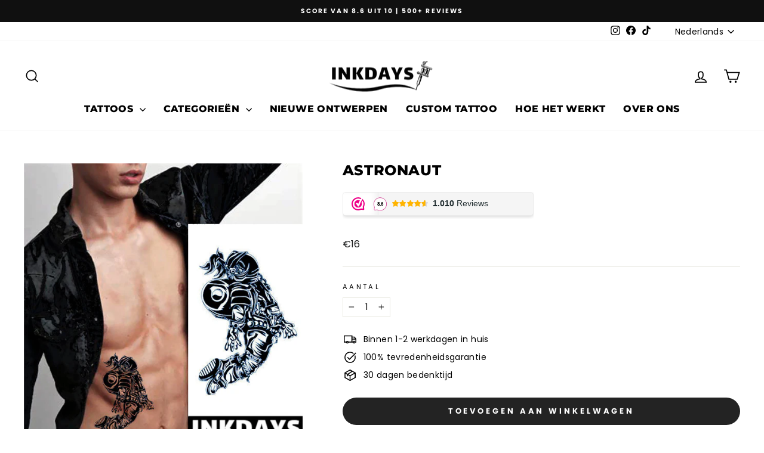

--- FILE ---
content_type: text/html; charset=utf-8
request_url: https://inkdays.nl/collections/semi-permanente-tattoos-medium/products/astronaut-pro
body_size: 51921
content:
<!doctype html>
<html class="no-js" lang="nl" dir="ltr">
<head>
  <meta charset="utf-8">
  <meta http-equiv="X-UA-Compatible" content="IE=edge,chrome=1">
  <meta name="viewport" content="width=device-width,initial-scale=1">
  <meta name="theme-color" content="#232323">
  <link rel="canonical" href="https://inkdays.nl/products/astronaut-pro">
  <link rel="preconnect" href="https://cdn.shopify.com" crossorigin>
  <link rel="preconnect" href="https://fonts.shopifycdn.com" crossorigin>
  <link rel="dns-prefetch" href="https://productreviews.shopifycdn.com">
  <link rel="dns-prefetch" href="https://ajax.googleapis.com">
  <link rel="dns-prefetch" href="https://maps.googleapis.com">
  <link rel="dns-prefetch" href="https://maps.gstatic.com"><link rel="shortcut icon" href="//inkdays.nl/cdn/shop/files/inkdays-favicon-tijdelijke-tattoo-logo_32x32.png?v=1718811169" type="image/png" /><title>Astronaut
&ndash; Inkdays
</title>
<meta name="description" content="Inkdays TattoosSemi-Permanente tattoos die tot 2 weken blijven zitten Makkelijk aanbrengenJe hebt de tattoo binnen 2 minuten aangebracht, duidelijke instructies zijn inbegrepen Plantaardige inktOm je huid te beschermen, gebruiken we natuurlijke inkt afgeleid van de Gardenia Jasminoides plant WaterbestendigDe inkt trekt"><meta property="og:site_name" content="Inkdays">
  <meta property="og:url" content="https://inkdays.nl/products/astronaut-pro">
  <meta property="og:title" content="Astronaut">
  <meta property="og:type" content="product">
  <meta property="og:description" content="Inkdays TattoosSemi-Permanente tattoos die tot 2 weken blijven zitten Makkelijk aanbrengenJe hebt de tattoo binnen 2 minuten aangebracht, duidelijke instructies zijn inbegrepen Plantaardige inktOm je huid te beschermen, gebruiken we natuurlijke inkt afgeleid van de Gardenia Jasminoides plant WaterbestendigDe inkt trekt"><meta property="og:image" content="http://inkdays.nl/cdn/shop/files/Astronaut-semi-permanent-inkdays-nl-blackest-inkdays.jpg?v=1709752657">
    <meta property="og:image:secure_url" content="https://inkdays.nl/cdn/shop/files/Astronaut-semi-permanent-inkdays-nl-blackest-inkdays.jpg?v=1709752657">
    <meta property="og:image:width" content="650">
    <meta property="og:image:height" content="650"><meta name="twitter:site" content="@">
  <meta name="twitter:card" content="summary_large_image">
  <meta name="twitter:title" content="Astronaut">
  <meta name="twitter:description" content="Inkdays TattoosSemi-Permanente tattoos die tot 2 weken blijven zitten Makkelijk aanbrengenJe hebt de tattoo binnen 2 minuten aangebracht, duidelijke instructies zijn inbegrepen Plantaardige inktOm je huid te beschermen, gebruiken we natuurlijke inkt afgeleid van de Gardenia Jasminoides plant WaterbestendigDe inkt trekt">
<style data-shopify>@font-face {
  font-family: Montserrat;
  font-weight: 800;
  font-style: normal;
  font-display: swap;
  src: url("//inkdays.nl/cdn/fonts/montserrat/montserrat_n8.853056e398b4dadf6838423edb7abaa02f651554.woff2") format("woff2"),
       url("//inkdays.nl/cdn/fonts/montserrat/montserrat_n8.9201aba6104751e1b3e48577a5a739fc14862200.woff") format("woff");
}

  @font-face {
  font-family: Poppins;
  font-weight: 400;
  font-style: normal;
  font-display: swap;
  src: url("//inkdays.nl/cdn/fonts/poppins/poppins_n4.0ba78fa5af9b0e1a374041b3ceaadf0a43b41362.woff2") format("woff2"),
       url("//inkdays.nl/cdn/fonts/poppins/poppins_n4.214741a72ff2596839fc9760ee7a770386cf16ca.woff") format("woff");
}


  @font-face {
  font-family: Poppins;
  font-weight: 600;
  font-style: normal;
  font-display: swap;
  src: url("//inkdays.nl/cdn/fonts/poppins/poppins_n6.aa29d4918bc243723d56b59572e18228ed0786f6.woff2") format("woff2"),
       url("//inkdays.nl/cdn/fonts/poppins/poppins_n6.5f815d845fe073750885d5b7e619ee00e8111208.woff") format("woff");
}

  @font-face {
  font-family: Poppins;
  font-weight: 400;
  font-style: italic;
  font-display: swap;
  src: url("//inkdays.nl/cdn/fonts/poppins/poppins_i4.846ad1e22474f856bd6b81ba4585a60799a9f5d2.woff2") format("woff2"),
       url("//inkdays.nl/cdn/fonts/poppins/poppins_i4.56b43284e8b52fc64c1fd271f289a39e8477e9ec.woff") format("woff");
}

  @font-face {
  font-family: Poppins;
  font-weight: 600;
  font-style: italic;
  font-display: swap;
  src: url("//inkdays.nl/cdn/fonts/poppins/poppins_i6.bb8044d6203f492888d626dafda3c2999253e8e9.woff2") format("woff2"),
       url("//inkdays.nl/cdn/fonts/poppins/poppins_i6.e233dec1a61b1e7dead9f920159eda42280a02c3.woff") format("woff");
}

</style><link href="//inkdays.nl/cdn/shop/t/6/assets/theme.css?v=89410172390775213141728941725" rel="stylesheet" type="text/css" media="all" />
<style data-shopify>:root {
    --typeHeaderPrimary: Montserrat;
    --typeHeaderFallback: sans-serif;
    --typeHeaderSize: 28px;
    --typeHeaderWeight: 800;
    --typeHeaderLineHeight: 1;
    --typeHeaderSpacing: 0.025em;

    --typeBasePrimary:Poppins;
    --typeBaseFallback:sans-serif;
    --typeBaseSize: 14px;
    --typeBaseWeight: 400;
    --typeBaseSpacing: 0.025em;
    --typeBaseLineHeight: 1.5;
    --typeBaselineHeightMinus01: 1.4;

    --typeCollectionTitle: 20px;

    --iconWeight: 4px;
    --iconLinecaps: miter;

    
        --buttonRadius: 50px;
    

    --colorGridOverlayOpacity: 0.1;
    }

    .placeholder-content {
    background-image: linear-gradient(100deg, #ffffff 40%, #f7f7f7 63%, #ffffff 79%);
    }</style><script>
    document.documentElement.className = document.documentElement.className.replace('no-js', 'js');

    window.theme = window.theme || {};
    theme.routes = {
      home: "/",
      cart: "/cart.js",
      cartPage: "/cart",
      cartAdd: "/cart/add.js",
      cartChange: "/cart/change.js",
      search: "/search",
      predictiveSearch: "/search/suggest"
    };
    theme.strings = {
      soldOut: "Uitverkocht",
      unavailable: "Niet beschikbaar",
      inStockLabel: "Op voorraad, klaar om te versturen",
      oneStockLabel: "",
      otherStockLabel: "",
      willNotShipUntil: "",
      willBeInStockAfter: "",
      waitingForStock: "",
      savePrice: "Bespaar [saved_amount]",
      cartEmpty: "Uw winkelwagen is leeg",
      cartTermsConfirmation: "Je moet akkoord gaan met de algemene voorwaarden om af te kunnen rekenen",
      searchCollections: "Collecties",
      searchPages: "Pagina\u0026#39;s",
      searchArticles: "Artiekelen",
      productFrom: "Van ",
      maxQuantity: "Je kunt maar [quantity] van [title] in je winkelwagen hebben"
    };
    theme.settings = {
      cartType: "drawer",
      isCustomerTemplate: false,
      moneyFormat: "€{{amount_no_decimals}}",
      saveType: "dollar",
      productImageSize: "square",
      productImageCover: false,
      predictiveSearch: true,
      predictiveSearchType: null,
      predictiveSearchVendor: false,
      predictiveSearchPrice: false,
      quickView: false,
      themeName: 'Impulse',
      themeVersion: "7.5.2"
    };
  </script>

  <script>window.performance && window.performance.mark && window.performance.mark('shopify.content_for_header.start');</script><meta name="google-site-verification" content="USJKXc38hNvsL79zf0z-uTFvy16OinjVa1D6Yp4d25I">
<meta id="shopify-digital-wallet" name="shopify-digital-wallet" content="/44493340829/digital_wallets/dialog">
<link rel="alternate" hreflang="x-default" href="https://inkdays.nl/products/astronaut-pro">
<link rel="alternate" hreflang="nl" href="https://inkdays.nl/products/astronaut-pro">
<link rel="alternate" hreflang="en" href="https://inkdays.nl/en/products/astronaut-pro">
<link rel="alternate" type="application/json+oembed" href="https://inkdays.nl/products/astronaut-pro.oembed">
<script async="async" src="/checkouts/internal/preloads.js?locale=nl-NL"></script>
<script id="shopify-features" type="application/json">{"accessToken":"bf8f629783f0e86d90706c7a601023b3","betas":["rich-media-storefront-analytics"],"domain":"inkdays.nl","predictiveSearch":true,"shopId":44493340829,"locale":"nl"}</script>
<script>var Shopify = Shopify || {};
Shopify.shop = "inkdays.myshopify.com";
Shopify.locale = "nl";
Shopify.currency = {"active":"EUR","rate":"1.0"};
Shopify.country = "NL";
Shopify.theme = {"name":"Impulse 2024","id":172646269271,"schema_name":"Impulse","schema_version":"7.5.2","theme_store_id":857,"role":"main"};
Shopify.theme.handle = "null";
Shopify.theme.style = {"id":null,"handle":null};
Shopify.cdnHost = "inkdays.nl/cdn";
Shopify.routes = Shopify.routes || {};
Shopify.routes.root = "/";</script>
<script type="module">!function(o){(o.Shopify=o.Shopify||{}).modules=!0}(window);</script>
<script>!function(o){function n(){var o=[];function n(){o.push(Array.prototype.slice.apply(arguments))}return n.q=o,n}var t=o.Shopify=o.Shopify||{};t.loadFeatures=n(),t.autoloadFeatures=n()}(window);</script>
<script id="shop-js-analytics" type="application/json">{"pageType":"product"}</script>
<script defer="defer" async type="module" src="//inkdays.nl/cdn/shopifycloud/shop-js/modules/v2/client.init-shop-cart-sync_BHF27ruw.nl.esm.js"></script>
<script defer="defer" async type="module" src="//inkdays.nl/cdn/shopifycloud/shop-js/modules/v2/chunk.common_Dwaf6e9K.esm.js"></script>
<script type="module">
  await import("//inkdays.nl/cdn/shopifycloud/shop-js/modules/v2/client.init-shop-cart-sync_BHF27ruw.nl.esm.js");
await import("//inkdays.nl/cdn/shopifycloud/shop-js/modules/v2/chunk.common_Dwaf6e9K.esm.js");

  window.Shopify.SignInWithShop?.initShopCartSync?.({"fedCMEnabled":true,"windoidEnabled":true});

</script>
<script>(function() {
  var isLoaded = false;
  function asyncLoad() {
    if (isLoaded) return;
    isLoaded = true;
    var urls = ["https:\/\/cdn.autoketing.org\/sdk-cdn\/sales-pop\/dist\/sales-pop-embed.js?shop=inkdays.myshopify.com","https:\/\/portal.zakeke.com\/Scripts\/integration\/shopify\/product.js?shop=inkdays.myshopify.com","https:\/\/cdn.jsdelivr.net\/gh\/apphq\/slidecart-dist@master\/slidecarthq-forward.js?4\u0026shop=inkdays.myshopify.com","\/\/satcb.azureedge.net\/Scripts\/satcb.min.js?shop=inkdays.myshopify.com","https:\/\/cdn.hextom.com\/js\/freeshippingbar.js?shop=inkdays.myshopify.com"];
    for (var i = 0; i < urls.length; i++) {
      var s = document.createElement('script');
      s.type = 'text/javascript';
      s.async = true;
      s.src = urls[i];
      var x = document.getElementsByTagName('script')[0];
      x.parentNode.insertBefore(s, x);
    }
  };
  if(window.attachEvent) {
    window.attachEvent('onload', asyncLoad);
  } else {
    window.addEventListener('load', asyncLoad, false);
  }
})();</script>
<script id="__st">var __st={"a":44493340829,"offset":3600,"reqid":"956fb41c-254f-41b8-b35d-98a10a390020-1768682522","pageurl":"inkdays.nl\/collections\/semi-permanente-tattoos-medium\/products\/astronaut-pro","u":"5a11d8561ff4","p":"product","rtyp":"product","rid":7600295739637};</script>
<script>window.ShopifyPaypalV4VisibilityTracking = true;</script>
<script id="captcha-bootstrap">!function(){'use strict';const t='contact',e='account',n='new_comment',o=[[t,t],['blogs',n],['comments',n],[t,'customer']],c=[[e,'customer_login'],[e,'guest_login'],[e,'recover_customer_password'],[e,'create_customer']],r=t=>t.map((([t,e])=>`form[action*='/${t}']:not([data-nocaptcha='true']) input[name='form_type'][value='${e}']`)).join(','),a=t=>()=>t?[...document.querySelectorAll(t)].map((t=>t.form)):[];function s(){const t=[...o],e=r(t);return a(e)}const i='password',u='form_key',d=['recaptcha-v3-token','g-recaptcha-response','h-captcha-response',i],f=()=>{try{return window.sessionStorage}catch{return}},m='__shopify_v',_=t=>t.elements[u];function p(t,e,n=!1){try{const o=window.sessionStorage,c=JSON.parse(o.getItem(e)),{data:r}=function(t){const{data:e,action:n}=t;return t[m]||n?{data:e,action:n}:{data:t,action:n}}(c);for(const[e,n]of Object.entries(r))t.elements[e]&&(t.elements[e].value=n);n&&o.removeItem(e)}catch(o){console.error('form repopulation failed',{error:o})}}const l='form_type',E='cptcha';function T(t){t.dataset[E]=!0}const w=window,h=w.document,L='Shopify',v='ce_forms',y='captcha';let A=!1;((t,e)=>{const n=(g='f06e6c50-85a8-45c8-87d0-21a2b65856fe',I='https://cdn.shopify.com/shopifycloud/storefront-forms-hcaptcha/ce_storefront_forms_captcha_hcaptcha.v1.5.2.iife.js',D={infoText:'Beschermd door hCaptcha',privacyText:'Privacy',termsText:'Voorwaarden'},(t,e,n)=>{const o=w[L][v],c=o.bindForm;if(c)return c(t,g,e,D).then(n);var r;o.q.push([[t,g,e,D],n]),r=I,A||(h.body.append(Object.assign(h.createElement('script'),{id:'captcha-provider',async:!0,src:r})),A=!0)});var g,I,D;w[L]=w[L]||{},w[L][v]=w[L][v]||{},w[L][v].q=[],w[L][y]=w[L][y]||{},w[L][y].protect=function(t,e){n(t,void 0,e),T(t)},Object.freeze(w[L][y]),function(t,e,n,w,h,L){const[v,y,A,g]=function(t,e,n){const i=e?o:[],u=t?c:[],d=[...i,...u],f=r(d),m=r(i),_=r(d.filter((([t,e])=>n.includes(e))));return[a(f),a(m),a(_),s()]}(w,h,L),I=t=>{const e=t.target;return e instanceof HTMLFormElement?e:e&&e.form},D=t=>v().includes(t);t.addEventListener('submit',(t=>{const e=I(t);if(!e)return;const n=D(e)&&!e.dataset.hcaptchaBound&&!e.dataset.recaptchaBound,o=_(e),c=g().includes(e)&&(!o||!o.value);(n||c)&&t.preventDefault(),c&&!n&&(function(t){try{if(!f())return;!function(t){const e=f();if(!e)return;const n=_(t);if(!n)return;const o=n.value;o&&e.removeItem(o)}(t);const e=Array.from(Array(32),(()=>Math.random().toString(36)[2])).join('');!function(t,e){_(t)||t.append(Object.assign(document.createElement('input'),{type:'hidden',name:u})),t.elements[u].value=e}(t,e),function(t,e){const n=f();if(!n)return;const o=[...t.querySelectorAll(`input[type='${i}']`)].map((({name:t})=>t)),c=[...d,...o],r={};for(const[a,s]of new FormData(t).entries())c.includes(a)||(r[a]=s);n.setItem(e,JSON.stringify({[m]:1,action:t.action,data:r}))}(t,e)}catch(e){console.error('failed to persist form',e)}}(e),e.submit())}));const S=(t,e)=>{t&&!t.dataset[E]&&(n(t,e.some((e=>e===t))),T(t))};for(const o of['focusin','change'])t.addEventListener(o,(t=>{const e=I(t);D(e)&&S(e,y())}));const B=e.get('form_key'),M=e.get(l),P=B&&M;t.addEventListener('DOMContentLoaded',(()=>{const t=y();if(P)for(const e of t)e.elements[l].value===M&&p(e,B);[...new Set([...A(),...v().filter((t=>'true'===t.dataset.shopifyCaptcha))])].forEach((e=>S(e,t)))}))}(h,new URLSearchParams(w.location.search),n,t,e,['guest_login'])})(!0,!0)}();</script>
<script integrity="sha256-4kQ18oKyAcykRKYeNunJcIwy7WH5gtpwJnB7kiuLZ1E=" data-source-attribution="shopify.loadfeatures" defer="defer" src="//inkdays.nl/cdn/shopifycloud/storefront/assets/storefront/load_feature-a0a9edcb.js" crossorigin="anonymous"></script>
<script data-source-attribution="shopify.dynamic_checkout.dynamic.init">var Shopify=Shopify||{};Shopify.PaymentButton=Shopify.PaymentButton||{isStorefrontPortableWallets:!0,init:function(){window.Shopify.PaymentButton.init=function(){};var t=document.createElement("script");t.src="https://inkdays.nl/cdn/shopifycloud/portable-wallets/latest/portable-wallets.nl.js",t.type="module",document.head.appendChild(t)}};
</script>
<script data-source-attribution="shopify.dynamic_checkout.buyer_consent">
  function portableWalletsHideBuyerConsent(e){var t=document.getElementById("shopify-buyer-consent"),n=document.getElementById("shopify-subscription-policy-button");t&&n&&(t.classList.add("hidden"),t.setAttribute("aria-hidden","true"),n.removeEventListener("click",e))}function portableWalletsShowBuyerConsent(e){var t=document.getElementById("shopify-buyer-consent"),n=document.getElementById("shopify-subscription-policy-button");t&&n&&(t.classList.remove("hidden"),t.removeAttribute("aria-hidden"),n.addEventListener("click",e))}window.Shopify?.PaymentButton&&(window.Shopify.PaymentButton.hideBuyerConsent=portableWalletsHideBuyerConsent,window.Shopify.PaymentButton.showBuyerConsent=portableWalletsShowBuyerConsent);
</script>
<script data-source-attribution="shopify.dynamic_checkout.cart.bootstrap">document.addEventListener("DOMContentLoaded",(function(){function t(){return document.querySelector("shopify-accelerated-checkout-cart, shopify-accelerated-checkout")}if(t())Shopify.PaymentButton.init();else{new MutationObserver((function(e,n){t()&&(Shopify.PaymentButton.init(),n.disconnect())})).observe(document.body,{childList:!0,subtree:!0})}}));
</script>

<script>window.performance && window.performance.mark && window.performance.mark('shopify.content_for_header.end');</script>

  <script src="//inkdays.nl/cdn/shop/t/6/assets/vendor-scripts-v11.js" defer="defer"></script><script src="//inkdays.nl/cdn/shop/t/6/assets/theme.js?v=5752361098415077631727352434" defer="defer"></script>
<!-- BEGIN app block: shopify://apps/webwinkelkeur/blocks/sidebar/c3ac2bcb-63f1-40d3-9622-f307cd559ad3 -->
    <script>
        (function (n, r) {
            var e = document.createElement("script");
            e.async = !0, e.src = n + "/sidebar.js?id=" + r + "&c=" + c(10, r);
            var t = document.getElementsByTagName("script")[0];
            t.parentNode.insertBefore(e, t);

            function c(s, i) {
                var o = Date.now(), a = s * 6e4, _ = (Math.sin(i) || 0) * a;
                return Math.floor((o + _) / a)
            }
        })("https://dashboard.webwinkelkeur.nl", 1216345);
    </script>


<!-- END app block --><!-- BEGIN app block: shopify://apps/instafeed/blocks/head-block/c447db20-095d-4a10-9725-b5977662c9d5 --><link rel="preconnect" href="https://cdn.nfcube.com/">
<link rel="preconnect" href="https://scontent.cdninstagram.com/">


  <script>
    document.addEventListener('DOMContentLoaded', function () {
      let instafeedScript = document.createElement('script');

      
        instafeedScript.src = 'https://storage.nfcube.com/instafeed-3eb967bf2833f475d25311edaf0837e1.js';
      

      document.body.appendChild(instafeedScript);
    });
  </script>





<!-- END app block --><script src="https://cdn.shopify.com/extensions/019b8d54-2388-79d8-becc-d32a3afe2c7a/omnisend-50/assets/omnisend-in-shop.js" type="text/javascript" defer="defer"></script>
<link href="https://monorail-edge.shopifysvc.com" rel="dns-prefetch">
<script>(function(){if ("sendBeacon" in navigator && "performance" in window) {try {var session_token_from_headers = performance.getEntriesByType('navigation')[0].serverTiming.find(x => x.name == '_s').description;} catch {var session_token_from_headers = undefined;}var session_cookie_matches = document.cookie.match(/_shopify_s=([^;]*)/);var session_token_from_cookie = session_cookie_matches && session_cookie_matches.length === 2 ? session_cookie_matches[1] : "";var session_token = session_token_from_headers || session_token_from_cookie || "";function handle_abandonment_event(e) {var entries = performance.getEntries().filter(function(entry) {return /monorail-edge.shopifysvc.com/.test(entry.name);});if (!window.abandonment_tracked && entries.length === 0) {window.abandonment_tracked = true;var currentMs = Date.now();var navigation_start = performance.timing.navigationStart;var payload = {shop_id: 44493340829,url: window.location.href,navigation_start,duration: currentMs - navigation_start,session_token,page_type: "product"};window.navigator.sendBeacon("https://monorail-edge.shopifysvc.com/v1/produce", JSON.stringify({schema_id: "online_store_buyer_site_abandonment/1.1",payload: payload,metadata: {event_created_at_ms: currentMs,event_sent_at_ms: currentMs}}));}}window.addEventListener('pagehide', handle_abandonment_event);}}());</script>
<script id="web-pixels-manager-setup">(function e(e,d,r,n,o){if(void 0===o&&(o={}),!Boolean(null===(a=null===(i=window.Shopify)||void 0===i?void 0:i.analytics)||void 0===a?void 0:a.replayQueue)){var i,a;window.Shopify=window.Shopify||{};var t=window.Shopify;t.analytics=t.analytics||{};var s=t.analytics;s.replayQueue=[],s.publish=function(e,d,r){return s.replayQueue.push([e,d,r]),!0};try{self.performance.mark("wpm:start")}catch(e){}var l=function(){var e={modern:/Edge?\/(1{2}[4-9]|1[2-9]\d|[2-9]\d{2}|\d{4,})\.\d+(\.\d+|)|Firefox\/(1{2}[4-9]|1[2-9]\d|[2-9]\d{2}|\d{4,})\.\d+(\.\d+|)|Chrom(ium|e)\/(9{2}|\d{3,})\.\d+(\.\d+|)|(Maci|X1{2}).+ Version\/(15\.\d+|(1[6-9]|[2-9]\d|\d{3,})\.\d+)([,.]\d+|)( \(\w+\)|)( Mobile\/\w+|) Safari\/|Chrome.+OPR\/(9{2}|\d{3,})\.\d+\.\d+|(CPU[ +]OS|iPhone[ +]OS|CPU[ +]iPhone|CPU IPhone OS|CPU iPad OS)[ +]+(15[._]\d+|(1[6-9]|[2-9]\d|\d{3,})[._]\d+)([._]\d+|)|Android:?[ /-](13[3-9]|1[4-9]\d|[2-9]\d{2}|\d{4,})(\.\d+|)(\.\d+|)|Android.+Firefox\/(13[5-9]|1[4-9]\d|[2-9]\d{2}|\d{4,})\.\d+(\.\d+|)|Android.+Chrom(ium|e)\/(13[3-9]|1[4-9]\d|[2-9]\d{2}|\d{4,})\.\d+(\.\d+|)|SamsungBrowser\/([2-9]\d|\d{3,})\.\d+/,legacy:/Edge?\/(1[6-9]|[2-9]\d|\d{3,})\.\d+(\.\d+|)|Firefox\/(5[4-9]|[6-9]\d|\d{3,})\.\d+(\.\d+|)|Chrom(ium|e)\/(5[1-9]|[6-9]\d|\d{3,})\.\d+(\.\d+|)([\d.]+$|.*Safari\/(?![\d.]+ Edge\/[\d.]+$))|(Maci|X1{2}).+ Version\/(10\.\d+|(1[1-9]|[2-9]\d|\d{3,})\.\d+)([,.]\d+|)( \(\w+\)|)( Mobile\/\w+|) Safari\/|Chrome.+OPR\/(3[89]|[4-9]\d|\d{3,})\.\d+\.\d+|(CPU[ +]OS|iPhone[ +]OS|CPU[ +]iPhone|CPU IPhone OS|CPU iPad OS)[ +]+(10[._]\d+|(1[1-9]|[2-9]\d|\d{3,})[._]\d+)([._]\d+|)|Android:?[ /-](13[3-9]|1[4-9]\d|[2-9]\d{2}|\d{4,})(\.\d+|)(\.\d+|)|Mobile Safari.+OPR\/([89]\d|\d{3,})\.\d+\.\d+|Android.+Firefox\/(13[5-9]|1[4-9]\d|[2-9]\d{2}|\d{4,})\.\d+(\.\d+|)|Android.+Chrom(ium|e)\/(13[3-9]|1[4-9]\d|[2-9]\d{2}|\d{4,})\.\d+(\.\d+|)|Android.+(UC? ?Browser|UCWEB|U3)[ /]?(15\.([5-9]|\d{2,})|(1[6-9]|[2-9]\d|\d{3,})\.\d+)\.\d+|SamsungBrowser\/(5\.\d+|([6-9]|\d{2,})\.\d+)|Android.+MQ{2}Browser\/(14(\.(9|\d{2,})|)|(1[5-9]|[2-9]\d|\d{3,})(\.\d+|))(\.\d+|)|K[Aa][Ii]OS\/(3\.\d+|([4-9]|\d{2,})\.\d+)(\.\d+|)/},d=e.modern,r=e.legacy,n=navigator.userAgent;return n.match(d)?"modern":n.match(r)?"legacy":"unknown"}(),u="modern"===l?"modern":"legacy",c=(null!=n?n:{modern:"",legacy:""})[u],f=function(e){return[e.baseUrl,"/wpm","/b",e.hashVersion,"modern"===e.buildTarget?"m":"l",".js"].join("")}({baseUrl:d,hashVersion:r,buildTarget:u}),m=function(e){var d=e.version,r=e.bundleTarget,n=e.surface,o=e.pageUrl,i=e.monorailEndpoint;return{emit:function(e){var a=e.status,t=e.errorMsg,s=(new Date).getTime(),l=JSON.stringify({metadata:{event_sent_at_ms:s},events:[{schema_id:"web_pixels_manager_load/3.1",payload:{version:d,bundle_target:r,page_url:o,status:a,surface:n,error_msg:t},metadata:{event_created_at_ms:s}}]});if(!i)return console&&console.warn&&console.warn("[Web Pixels Manager] No Monorail endpoint provided, skipping logging."),!1;try{return self.navigator.sendBeacon.bind(self.navigator)(i,l)}catch(e){}var u=new XMLHttpRequest;try{return u.open("POST",i,!0),u.setRequestHeader("Content-Type","text/plain"),u.send(l),!0}catch(e){return console&&console.warn&&console.warn("[Web Pixels Manager] Got an unhandled error while logging to Monorail."),!1}}}}({version:r,bundleTarget:l,surface:e.surface,pageUrl:self.location.href,monorailEndpoint:e.monorailEndpoint});try{o.browserTarget=l,function(e){var d=e.src,r=e.async,n=void 0===r||r,o=e.onload,i=e.onerror,a=e.sri,t=e.scriptDataAttributes,s=void 0===t?{}:t,l=document.createElement("script"),u=document.querySelector("head"),c=document.querySelector("body");if(l.async=n,l.src=d,a&&(l.integrity=a,l.crossOrigin="anonymous"),s)for(var f in s)if(Object.prototype.hasOwnProperty.call(s,f))try{l.dataset[f]=s[f]}catch(e){}if(o&&l.addEventListener("load",o),i&&l.addEventListener("error",i),u)u.appendChild(l);else{if(!c)throw new Error("Did not find a head or body element to append the script");c.appendChild(l)}}({src:f,async:!0,onload:function(){if(!function(){var e,d;return Boolean(null===(d=null===(e=window.Shopify)||void 0===e?void 0:e.analytics)||void 0===d?void 0:d.initialized)}()){var d=window.webPixelsManager.init(e)||void 0;if(d){var r=window.Shopify.analytics;r.replayQueue.forEach((function(e){var r=e[0],n=e[1],o=e[2];d.publishCustomEvent(r,n,o)})),r.replayQueue=[],r.publish=d.publishCustomEvent,r.visitor=d.visitor,r.initialized=!0}}},onerror:function(){return m.emit({status:"failed",errorMsg:"".concat(f," has failed to load")})},sri:function(e){var d=/^sha384-[A-Za-z0-9+/=]+$/;return"string"==typeof e&&d.test(e)}(c)?c:"",scriptDataAttributes:o}),m.emit({status:"loading"})}catch(e){m.emit({status:"failed",errorMsg:(null==e?void 0:e.message)||"Unknown error"})}}})({shopId: 44493340829,storefrontBaseUrl: "https://inkdays.nl",extensionsBaseUrl: "https://extensions.shopifycdn.com/cdn/shopifycloud/web-pixels-manager",monorailEndpoint: "https://monorail-edge.shopifysvc.com/unstable/produce_batch",surface: "storefront-renderer",enabledBetaFlags: ["2dca8a86"],webPixelsConfigList: [{"id":"1074692439","configuration":"{\"config\":\"{\\\"pixel_id\\\":\\\"AW-475675327\\\",\\\"target_country\\\":\\\"NL\\\",\\\"gtag_events\\\":[{\\\"type\\\":\\\"search\\\",\\\"action_label\\\":\\\"AW-475675327\\\/TJ4JCLfk-uUCEL_16OIB\\\"},{\\\"type\\\":\\\"begin_checkout\\\",\\\"action_label\\\":\\\"AW-475675327\\\/knwiCLTk-uUCEL_16OIB\\\"},{\\\"type\\\":\\\"view_item\\\",\\\"action_label\\\":[\\\"AW-475675327\\\/Zf9QCK7k-uUCEL_16OIB\\\",\\\"MC-04CQJV5043\\\"]},{\\\"type\\\":\\\"purchase\\\",\\\"action_label\\\":[\\\"AW-475675327\\\/nsI0CKvk-uUCEL_16OIB\\\",\\\"MC-04CQJV5043\\\"]},{\\\"type\\\":\\\"page_view\\\",\\\"action_label\\\":[\\\"AW-475675327\\\/pxoICKjk-uUCEL_16OIB\\\",\\\"MC-04CQJV5043\\\"]},{\\\"type\\\":\\\"add_payment_info\\\",\\\"action_label\\\":\\\"AW-475675327\\\/sJTGCLrk-uUCEL_16OIB\\\"},{\\\"type\\\":\\\"add_to_cart\\\",\\\"action_label\\\":\\\"AW-475675327\\\/Urx3CLHk-uUCEL_16OIB\\\"}],\\\"enable_monitoring_mode\\\":false}\"}","eventPayloadVersion":"v1","runtimeContext":"OPEN","scriptVersion":"b2a88bafab3e21179ed38636efcd8a93","type":"APP","apiClientId":1780363,"privacyPurposes":[],"dataSharingAdjustments":{"protectedCustomerApprovalScopes":["read_customer_address","read_customer_email","read_customer_name","read_customer_personal_data","read_customer_phone"]}},{"id":"813007191","configuration":"{\"pixelCode\":\"C5AOEM5K7SIO6LEID5AG\"}","eventPayloadVersion":"v1","runtimeContext":"STRICT","scriptVersion":"22e92c2ad45662f435e4801458fb78cc","type":"APP","apiClientId":4383523,"privacyPurposes":["ANALYTICS","MARKETING","SALE_OF_DATA"],"dataSharingAdjustments":{"protectedCustomerApprovalScopes":["read_customer_address","read_customer_email","read_customer_name","read_customer_personal_data","read_customer_phone"]}},{"id":"529858903","configuration":"{\"accountID\":\"18488\"}","eventPayloadVersion":"v1","runtimeContext":"STRICT","scriptVersion":"363102036fac99816563490492e5399f","type":"APP","apiClientId":4866667,"privacyPurposes":["ANALYTICS","MARKETING","SALE_OF_DATA"],"dataSharingAdjustments":{"protectedCustomerApprovalScopes":["read_customer_email","read_customer_name","read_customer_personal_data","read_customer_phone"]}},{"id":"346423639","configuration":"{\"pixel_id\":\"901454443595027\",\"pixel_type\":\"facebook_pixel\",\"metaapp_system_user_token\":\"-\"}","eventPayloadVersion":"v1","runtimeContext":"OPEN","scriptVersion":"ca16bc87fe92b6042fbaa3acc2fbdaa6","type":"APP","apiClientId":2329312,"privacyPurposes":["ANALYTICS","MARKETING","SALE_OF_DATA"],"dataSharingAdjustments":{"protectedCustomerApprovalScopes":["read_customer_address","read_customer_email","read_customer_name","read_customer_personal_data","read_customer_phone"]}},{"id":"225018199","configuration":"{\"apiURL\":\"https:\/\/api.omnisend.com\",\"appURL\":\"https:\/\/app.omnisend.com\",\"brandID\":\"5ff621b099f0b72a4257002a\",\"trackingURL\":\"https:\/\/wt.omnisendlink.com\"}","eventPayloadVersion":"v1","runtimeContext":"STRICT","scriptVersion":"aa9feb15e63a302383aa48b053211bbb","type":"APP","apiClientId":186001,"privacyPurposes":["ANALYTICS","MARKETING","SALE_OF_DATA"],"dataSharingAdjustments":{"protectedCustomerApprovalScopes":["read_customer_address","read_customer_email","read_customer_name","read_customer_personal_data","read_customer_phone"]}},{"id":"198312279","configuration":"{\"tagID\":\"2614118933493\"}","eventPayloadVersion":"v1","runtimeContext":"STRICT","scriptVersion":"18031546ee651571ed29edbe71a3550b","type":"APP","apiClientId":3009811,"privacyPurposes":["ANALYTICS","MARKETING","SALE_OF_DATA"],"dataSharingAdjustments":{"protectedCustomerApprovalScopes":["read_customer_address","read_customer_email","read_customer_name","read_customer_personal_data","read_customer_phone"]}},{"id":"175702359","eventPayloadVersion":"v1","runtimeContext":"LAX","scriptVersion":"1","type":"CUSTOM","privacyPurposes":["ANALYTICS"],"name":"Google Analytics tag (migrated)"},{"id":"shopify-app-pixel","configuration":"{}","eventPayloadVersion":"v1","runtimeContext":"STRICT","scriptVersion":"0450","apiClientId":"shopify-pixel","type":"APP","privacyPurposes":["ANALYTICS","MARKETING"]},{"id":"shopify-custom-pixel","eventPayloadVersion":"v1","runtimeContext":"LAX","scriptVersion":"0450","apiClientId":"shopify-pixel","type":"CUSTOM","privacyPurposes":["ANALYTICS","MARKETING"]}],isMerchantRequest: false,initData: {"shop":{"name":"Inkdays","paymentSettings":{"currencyCode":"EUR"},"myshopifyDomain":"inkdays.myshopify.com","countryCode":"NL","storefrontUrl":"https:\/\/inkdays.nl"},"customer":null,"cart":null,"checkout":null,"productVariants":[{"price":{"amount":16.0,"currencyCode":"EUR"},"product":{"title":"Astronaut","vendor":"Inkdays","id":"7600295739637","untranslatedTitle":"Astronaut","url":"\/products\/astronaut-pro","type":"Langdurige Tattoos"},"id":"42514358173941","image":{"src":"\/\/inkdays.nl\/cdn\/shop\/files\/Astronaut-semi-permanent-inkdays-nl-blackest-inkdays.jpg?v=1709752657"},"sku":"GZ-315","title":"Default Title","untranslatedTitle":"Default Title"}],"purchasingCompany":null},},"https://inkdays.nl/cdn","fcfee988w5aeb613cpc8e4bc33m6693e112",{"modern":"","legacy":""},{"shopId":"44493340829","storefrontBaseUrl":"https:\/\/inkdays.nl","extensionBaseUrl":"https:\/\/extensions.shopifycdn.com\/cdn\/shopifycloud\/web-pixels-manager","surface":"storefront-renderer","enabledBetaFlags":"[\"2dca8a86\"]","isMerchantRequest":"false","hashVersion":"fcfee988w5aeb613cpc8e4bc33m6693e112","publish":"custom","events":"[[\"page_viewed\",{}],[\"product_viewed\",{\"productVariant\":{\"price\":{\"amount\":16.0,\"currencyCode\":\"EUR\"},\"product\":{\"title\":\"Astronaut\",\"vendor\":\"Inkdays\",\"id\":\"7600295739637\",\"untranslatedTitle\":\"Astronaut\",\"url\":\"\/products\/astronaut-pro\",\"type\":\"Langdurige Tattoos\"},\"id\":\"42514358173941\",\"image\":{\"src\":\"\/\/inkdays.nl\/cdn\/shop\/files\/Astronaut-semi-permanent-inkdays-nl-blackest-inkdays.jpg?v=1709752657\"},\"sku\":\"GZ-315\",\"title\":\"Default Title\",\"untranslatedTitle\":\"Default Title\"}}]]"});</script><script>
  window.ShopifyAnalytics = window.ShopifyAnalytics || {};
  window.ShopifyAnalytics.meta = window.ShopifyAnalytics.meta || {};
  window.ShopifyAnalytics.meta.currency = 'EUR';
  var meta = {"product":{"id":7600295739637,"gid":"gid:\/\/shopify\/Product\/7600295739637","vendor":"Inkdays","type":"Langdurige Tattoos","handle":"astronaut-pro","variants":[{"id":42514358173941,"price":1600,"name":"Astronaut","public_title":null,"sku":"GZ-315"}],"remote":false},"page":{"pageType":"product","resourceType":"product","resourceId":7600295739637,"requestId":"956fb41c-254f-41b8-b35d-98a10a390020-1768682522"}};
  for (var attr in meta) {
    window.ShopifyAnalytics.meta[attr] = meta[attr];
  }
</script>
<script class="analytics">
  (function () {
    var customDocumentWrite = function(content) {
      var jquery = null;

      if (window.jQuery) {
        jquery = window.jQuery;
      } else if (window.Checkout && window.Checkout.$) {
        jquery = window.Checkout.$;
      }

      if (jquery) {
        jquery('body').append(content);
      }
    };

    var hasLoggedConversion = function(token) {
      if (token) {
        return document.cookie.indexOf('loggedConversion=' + token) !== -1;
      }
      return false;
    }

    var setCookieIfConversion = function(token) {
      if (token) {
        var twoMonthsFromNow = new Date(Date.now());
        twoMonthsFromNow.setMonth(twoMonthsFromNow.getMonth() + 2);

        document.cookie = 'loggedConversion=' + token + '; expires=' + twoMonthsFromNow;
      }
    }

    var trekkie = window.ShopifyAnalytics.lib = window.trekkie = window.trekkie || [];
    if (trekkie.integrations) {
      return;
    }
    trekkie.methods = [
      'identify',
      'page',
      'ready',
      'track',
      'trackForm',
      'trackLink'
    ];
    trekkie.factory = function(method) {
      return function() {
        var args = Array.prototype.slice.call(arguments);
        args.unshift(method);
        trekkie.push(args);
        return trekkie;
      };
    };
    for (var i = 0; i < trekkie.methods.length; i++) {
      var key = trekkie.methods[i];
      trekkie[key] = trekkie.factory(key);
    }
    trekkie.load = function(config) {
      trekkie.config = config || {};
      trekkie.config.initialDocumentCookie = document.cookie;
      var first = document.getElementsByTagName('script')[0];
      var script = document.createElement('script');
      script.type = 'text/javascript';
      script.onerror = function(e) {
        var scriptFallback = document.createElement('script');
        scriptFallback.type = 'text/javascript';
        scriptFallback.onerror = function(error) {
                var Monorail = {
      produce: function produce(monorailDomain, schemaId, payload) {
        var currentMs = new Date().getTime();
        var event = {
          schema_id: schemaId,
          payload: payload,
          metadata: {
            event_created_at_ms: currentMs,
            event_sent_at_ms: currentMs
          }
        };
        return Monorail.sendRequest("https://" + monorailDomain + "/v1/produce", JSON.stringify(event));
      },
      sendRequest: function sendRequest(endpointUrl, payload) {
        // Try the sendBeacon API
        if (window && window.navigator && typeof window.navigator.sendBeacon === 'function' && typeof window.Blob === 'function' && !Monorail.isIos12()) {
          var blobData = new window.Blob([payload], {
            type: 'text/plain'
          });

          if (window.navigator.sendBeacon(endpointUrl, blobData)) {
            return true;
          } // sendBeacon was not successful

        } // XHR beacon

        var xhr = new XMLHttpRequest();

        try {
          xhr.open('POST', endpointUrl);
          xhr.setRequestHeader('Content-Type', 'text/plain');
          xhr.send(payload);
        } catch (e) {
          console.log(e);
        }

        return false;
      },
      isIos12: function isIos12() {
        return window.navigator.userAgent.lastIndexOf('iPhone; CPU iPhone OS 12_') !== -1 || window.navigator.userAgent.lastIndexOf('iPad; CPU OS 12_') !== -1;
      }
    };
    Monorail.produce('monorail-edge.shopifysvc.com',
      'trekkie_storefront_load_errors/1.1',
      {shop_id: 44493340829,
      theme_id: 172646269271,
      app_name: "storefront",
      context_url: window.location.href,
      source_url: "//inkdays.nl/cdn/s/trekkie.storefront.cd680fe47e6c39ca5d5df5f0a32d569bc48c0f27.min.js"});

        };
        scriptFallback.async = true;
        scriptFallback.src = '//inkdays.nl/cdn/s/trekkie.storefront.cd680fe47e6c39ca5d5df5f0a32d569bc48c0f27.min.js';
        first.parentNode.insertBefore(scriptFallback, first);
      };
      script.async = true;
      script.src = '//inkdays.nl/cdn/s/trekkie.storefront.cd680fe47e6c39ca5d5df5f0a32d569bc48c0f27.min.js';
      first.parentNode.insertBefore(script, first);
    };
    trekkie.load(
      {"Trekkie":{"appName":"storefront","development":false,"defaultAttributes":{"shopId":44493340829,"isMerchantRequest":null,"themeId":172646269271,"themeCityHash":"9780647109475785891","contentLanguage":"nl","currency":"EUR","eventMetadataId":"32bfc149-a457-4688-8057-4dfd016f4c14"},"isServerSideCookieWritingEnabled":true,"monorailRegion":"shop_domain","enabledBetaFlags":["65f19447"]},"Session Attribution":{},"S2S":{"facebookCapiEnabled":true,"source":"trekkie-storefront-renderer","apiClientId":580111}}
    );

    var loaded = false;
    trekkie.ready(function() {
      if (loaded) return;
      loaded = true;

      window.ShopifyAnalytics.lib = window.trekkie;

      var originalDocumentWrite = document.write;
      document.write = customDocumentWrite;
      try { window.ShopifyAnalytics.merchantGoogleAnalytics.call(this); } catch(error) {};
      document.write = originalDocumentWrite;

      window.ShopifyAnalytics.lib.page(null,{"pageType":"product","resourceType":"product","resourceId":7600295739637,"requestId":"956fb41c-254f-41b8-b35d-98a10a390020-1768682522","shopifyEmitted":true});

      var match = window.location.pathname.match(/checkouts\/(.+)\/(thank_you|post_purchase)/)
      var token = match? match[1]: undefined;
      if (!hasLoggedConversion(token)) {
        setCookieIfConversion(token);
        window.ShopifyAnalytics.lib.track("Viewed Product",{"currency":"EUR","variantId":42514358173941,"productId":7600295739637,"productGid":"gid:\/\/shopify\/Product\/7600295739637","name":"Astronaut","price":"16.00","sku":"GZ-315","brand":"Inkdays","variant":null,"category":"Langdurige Tattoos","nonInteraction":true,"remote":false},undefined,undefined,{"shopifyEmitted":true});
      window.ShopifyAnalytics.lib.track("monorail:\/\/trekkie_storefront_viewed_product\/1.1",{"currency":"EUR","variantId":42514358173941,"productId":7600295739637,"productGid":"gid:\/\/shopify\/Product\/7600295739637","name":"Astronaut","price":"16.00","sku":"GZ-315","brand":"Inkdays","variant":null,"category":"Langdurige Tattoos","nonInteraction":true,"remote":false,"referer":"https:\/\/inkdays.nl\/collections\/semi-permanente-tattoos-medium\/products\/astronaut-pro"});
      }
    });


        var eventsListenerScript = document.createElement('script');
        eventsListenerScript.async = true;
        eventsListenerScript.src = "//inkdays.nl/cdn/shopifycloud/storefront/assets/shop_events_listener-3da45d37.js";
        document.getElementsByTagName('head')[0].appendChild(eventsListenerScript);

})();</script>
  <script>
  if (!window.ga || (window.ga && typeof window.ga !== 'function')) {
    window.ga = function ga() {
      (window.ga.q = window.ga.q || []).push(arguments);
      if (window.Shopify && window.Shopify.analytics && typeof window.Shopify.analytics.publish === 'function') {
        window.Shopify.analytics.publish("ga_stub_called", {}, {sendTo: "google_osp_migration"});
      }
      console.error("Shopify's Google Analytics stub called with:", Array.from(arguments), "\nSee https://help.shopify.com/manual/promoting-marketing/pixels/pixel-migration#google for more information.");
    };
    if (window.Shopify && window.Shopify.analytics && typeof window.Shopify.analytics.publish === 'function') {
      window.Shopify.analytics.publish("ga_stub_initialized", {}, {sendTo: "google_osp_migration"});
    }
  }
</script>
<script
  defer
  src="https://inkdays.nl/cdn/shopifycloud/perf-kit/shopify-perf-kit-3.0.4.min.js"
  data-application="storefront-renderer"
  data-shop-id="44493340829"
  data-render-region="gcp-us-east1"
  data-page-type="product"
  data-theme-instance-id="172646269271"
  data-theme-name="Impulse"
  data-theme-version="7.5.2"
  data-monorail-region="shop_domain"
  data-resource-timing-sampling-rate="10"
  data-shs="true"
  data-shs-beacon="true"
  data-shs-export-with-fetch="true"
  data-shs-logs-sample-rate="1"
  data-shs-beacon-endpoint="https://inkdays.nl/api/collect"
></script>
</head>

<body class="template-product" data-center-text="true" data-button_style="round" data-type_header_capitalize="true" data-type_headers_align_text="true" data-type_product_capitalize="false" data-swatch_style="round" >
<!-- SlideCart Edits -->
  <script>
    function scTranslateRewardLabels () {
      const scRewardLabels = document.querySelectorAll('#slidecarthq .rewards .rewards-tiers-labels-item .rewards-tiers-labels-item-amount');
      
      scRewardLabels.forEach(label => {
        const originalText = label.textContent;
        const translatedText = originalText.replace('items', 'tattoos');
        label.textContent = translatedText;
      });
    }
    
    window.SLIDECART_LOADED = cart => {
      scTranslateRewardLabels();
    }
  
    window.SLIDECART_UPDATED = cart => {
      scTranslateRewardLabels();
    }
  </script>
  <style>
    html body #slidecarthq .button {
    font-size: 20px !important;
}
    
      .slidecarthq .header {
      position: sticky;
      top: 0;
      background: white;
      z-index: 100;
    }
  </style>
<!-- SlideCart Edits -->
  <a class="in-page-link visually-hidden skip-link" href="#MainContent">Overslaan naar inhoud</a>

  <div id="PageContainer" class="page-container">
    <div class="transition-body"><!-- BEGIN sections: header-group -->
<div id="shopify-section-sections--23586703278423__announcement" class="shopify-section shopify-section-group-header-group"><style></style>
  <div class="announcement-bar">
    <div class="page-width">
      <div class="slideshow-wrapper">
        <button type="button" class="visually-hidden slideshow__pause" data-id="sections--23586703278423__announcement" aria-live="polite">
          <span class="slideshow__pause-stop">
            <svg aria-hidden="true" focusable="false" role="presentation" class="icon icon-pause" viewBox="0 0 10 13"><path d="M0 0h3v13H0zm7 0h3v13H7z" fill-rule="evenodd"/></svg>
            <span class="icon__fallback-text"></span>
          </span>
          <span class="slideshow__pause-play">
            <svg aria-hidden="true" focusable="false" role="presentation" class="icon icon-play" viewBox="18.24 17.35 24.52 28.3"><path fill="#323232" d="M22.1 19.151v25.5l20.4-13.489-20.4-12.011z"/></svg>
            <span class="icon__fallback-text"></span>
          </span>
        </button>

        <div
          id="AnnouncementSlider"
          class="announcement-slider"
          data-compact="true"
          data-block-count="3"><div
                id="AnnouncementSlide-announcement_hj6agz"
                class="announcement-slider__slide"
                data-index="0"
                
              ><span class="announcement-text">Binnen 1-2 werkdagen in huis</span></div><div
                id="AnnouncementSlide-announcement-0"
                class="announcement-slider__slide"
                data-index="1"
                
              ><span class="announcement-text">3 Halen = 2 Betalen</span></div><div
                id="AnnouncementSlide-announcement_kFPM34"
                class="announcement-slider__slide"
                data-index="2"
                
              ><span class="announcement-text">Score van 8.6 uit 10 | 500+ reviews</span></div></div>
      </div>
    </div>
  </div>




</div><div id="shopify-section-sections--23586703278423__header" class="shopify-section shopify-section-group-header-group">

<div id="NavDrawer" class="drawer drawer--left">
  <div class="drawer__contents">
    <div class="drawer__fixed-header">
      <div class="drawer__header appear-animation appear-delay-1">
        <div class="h2 drawer__title"></div>
        <div class="drawer__close">
          <button type="button" class="drawer__close-button js-drawer-close">
            <svg aria-hidden="true" focusable="false" role="presentation" class="icon icon-close" viewBox="0 0 64 64"><title>icon-X</title><path d="m19 17.61 27.12 27.13m0-27.12L19 44.74"/></svg>
            <span class="icon__fallback-text">Menu sluiten</span>
          </button>
        </div>
      </div>
    </div>
    <div class="drawer__scrollable">
      <ul class="mobile-nav mobile-nav--heading-style" role="navigation" aria-label="Primary"><li class="mobile-nav__item appear-animation appear-delay-2"><div class="mobile-nav__has-sublist"><a href="/collections/tijdelijke-tattoos"
                    class="mobile-nav__link mobile-nav__link--top-level"
                    id="Label-collections-tijdelijke-tattoos1"
                    >
                    Tattoos
                  </a>
                  <div class="mobile-nav__toggle">
                    <button type="button"
                      aria-controls="Linklist-collections-tijdelijke-tattoos1" aria-open="true"
                      aria-labelledby="Label-collections-tijdelijke-tattoos1"
                      class="collapsible-trigger collapsible--auto-height is-open"><span class="collapsible-trigger__icon collapsible-trigger__icon--open" role="presentation">
  <svg aria-hidden="true" focusable="false" role="presentation" class="icon icon--wide icon-chevron-down" viewBox="0 0 28 16"><path d="m1.57 1.59 12.76 12.77L27.1 1.59" stroke-width="2" stroke="#000" fill="none"/></svg>
</span>
</button>
                  </div></div><div id="Linklist-collections-tijdelijke-tattoos1"
                class="mobile-nav__sublist collapsible-content collapsible-content--all is-open"
                style="height: auto;">
                <div class="collapsible-content__inner">
                  <ul class="mobile-nav__sublist"><li class="mobile-nav__item">
                        <div class="mobile-nav__child-item"><a href="/collections/tiny-tattoos"
                              class="mobile-nav__link"
                              id="Sublabel-collections-tiny-tattoos1"
                              >
                              Tiny
                            </a></div></li><li class="mobile-nav__item">
                        <div class="mobile-nav__child-item"><a href="/collections/semi-permanente-tattoos-small"
                              class="mobile-nav__link"
                              id="Sublabel-collections-semi-permanente-tattoos-small2"
                              >
                              Small
                            </a></div></li><li class="mobile-nav__item">
                        <div class="mobile-nav__child-item"><a href="/collections/semi-permanente-tattoos-medium"
                              class="mobile-nav__link"
                              id="Sublabel-collections-semi-permanente-tattoos-medium3"
                              data-active="true">
                              Medium
                            </a></div></li><li class="mobile-nav__item">
                        <div class="mobile-nav__child-item"><a href="/collections/sleeves"
                              class="mobile-nav__link"
                              id="Sublabel-collections-sleeves4"
                              >
                              Sleeves
                            </a></div></li></ul>
                </div>
              </div></li><li class="mobile-nav__item appear-animation appear-delay-3"><div class="mobile-nav__has-sublist"><a href="/collections/all-tattoos"
                    class="mobile-nav__link mobile-nav__link--top-level"
                    id="Label-collections-all-tattoos2"
                    >
                    Categorieën
                  </a>
                  <div class="mobile-nav__toggle">
                    <button type="button"
                      aria-controls="Linklist-collections-all-tattoos2"
                      aria-labelledby="Label-collections-all-tattoos2"
                      class="collapsible-trigger collapsible--auto-height"><span class="collapsible-trigger__icon collapsible-trigger__icon--open" role="presentation">
  <svg aria-hidden="true" focusable="false" role="presentation" class="icon icon--wide icon-chevron-down" viewBox="0 0 28 16"><path d="m1.57 1.59 12.76 12.77L27.1 1.59" stroke-width="2" stroke="#000" fill="none"/></svg>
</span>
</button>
                  </div></div><div id="Linklist-collections-all-tattoos2"
                class="mobile-nav__sublist collapsible-content collapsible-content--all"
                >
                <div class="collapsible-content__inner">
                  <ul class="mobile-nav__sublist"><li class="mobile-nav__item">
                        <div class="mobile-nav__child-item"><a href="/collections/animals"
                              class="mobile-nav__link"
                              id="Sublabel-collections-animals1"
                              >
                              Animals
                            </a></div></li><li class="mobile-nav__item">
                        <div class="mobile-nav__child-item"><a href="/collections/flowers"
                              class="mobile-nav__link"
                              id="Sublabel-collections-flowers2"
                              >
                              Flowers
                            </a></div></li><li class="mobile-nav__item">
                        <div class="mobile-nav__child-item"><a href="/collections/tribals"
                              class="mobile-nav__link"
                              id="Sublabel-collections-tribals3"
                              >
                              Tribals
                            </a></div></li><li class="mobile-nav__item">
                        <div class="mobile-nav__child-item"><a href="/collections/text-quotes"
                              class="mobile-nav__link"
                              id="Sublabel-collections-text-quotes4"
                              >
                              Quotes
                            </a></div></li><li class="mobile-nav__item">
                        <div class="mobile-nav__child-item"><a href="/collections/geometric"
                              class="mobile-nav__link"
                              id="Sublabel-collections-geometric5"
                              >
                              Geometric
                            </a></div></li><li class="mobile-nav__item">
                        <div class="mobile-nav__child-item"><a href="/collections/bands"
                              class="mobile-nav__link"
                              id="Sublabel-collections-bands6"
                              >
                              Bands
                            </a></div></li><li class="mobile-nav__item">
                        <div class="mobile-nav__child-item"><a href="/collections/nep-tattoos"
                              class="mobile-nav__link"
                              id="Sublabel-collections-nep-tattoos7"
                              >
                              Nep Tattoos • 3 dagen
                            </a><button type="button"
                              aria-controls="Sublinklist-collections-all-tattoos2-collections-nep-tattoos7"
                              aria-labelledby="Sublabel-collections-nep-tattoos7"
                              class="collapsible-trigger"><span class="collapsible-trigger__icon collapsible-trigger__icon--circle collapsible-trigger__icon--open" role="presentation">
  <svg aria-hidden="true" focusable="false" role="presentation" class="icon icon--wide icon-chevron-down" viewBox="0 0 28 16"><path d="m1.57 1.59 12.76 12.77L27.1 1.59" stroke-width="2" stroke="#000" fill="none"/></svg>
</span>
</button></div><div
                            id="Sublinklist-collections-all-tattoos2-collections-nep-tattoos7"
                            aria-labelledby="Sublabel-collections-nep-tattoos7"
                            class="mobile-nav__sublist collapsible-content collapsible-content--all"
                            >
                            <div class="collapsible-content__inner">
                              <ul class="mobile-nav__grandchildlist"><li class="mobile-nav__item">
                                    <a href="/collections/nep-tattoos-small" class="mobile-nav__link">
                                      Small
                                    </a>
                                  </li><li class="mobile-nav__item">
                                    <a href="/collections/nep-tattoos-medium" class="mobile-nav__link">
                                      Medium
                                    </a>
                                  </li><li class="mobile-nav__item">
                                    <a href="/collections/arm-sleeves" class="mobile-nav__link">
                                      Large Sleeves
                                    </a>
                                  </li><li class="mobile-nav__item">
                                    <a href="/collections/metallic" class="mobile-nav__link">
                                      Metallic Gold & Silver
                                    </a>
                                  </li><li class="mobile-nav__item">
                                    <a href="/collections/glow-in-the-dark" class="mobile-nav__link">
                                      Glow In The Dark
                                    </a>
                                  </li><li class="mobile-nav__item">
                                    <a href="/products/custom-tattoo-1" class="mobile-nav__link">
                                      Custom
                                    </a>
                                  </li></ul>
                            </div>
                          </div></li></ul>
                </div>
              </div></li><li class="mobile-nav__item appear-animation appear-delay-4"><a href="/collections/new-tattoos" class="mobile-nav__link mobile-nav__link--top-level">Nieuwe ontwerpen</a></li><li class="mobile-nav__item appear-animation appear-delay-5"><a href="/products/custom-tattoo-1" class="mobile-nav__link mobile-nav__link--top-level">Custom tattoo</a></li><li class="mobile-nav__item appear-animation appear-delay-6"><a href="/pages/hoe-het-werkt" class="mobile-nav__link mobile-nav__link--top-level">Hoe het werkt</a></li><li class="mobile-nav__item appear-animation appear-delay-7"><a href="/pages/over-inkdays" class="mobile-nav__link mobile-nav__link--top-level">Over ons</a></li><li class="mobile-nav__item mobile-nav__item--secondary">
            <div class="grid"><div class="grid__item one-half appear-animation appear-delay-8">
                  <a href="/account" class="mobile-nav__link">Inloggen
</a>
                </div></div>
          </li></ul><ul class="mobile-nav__social appear-animation appear-delay-9"><li class="mobile-nav__social-item">
            <a target="_blank" rel="noopener" href="https://instagram.com/inkdays.nl" title="Inkdays op Instagram">
              <svg aria-hidden="true" focusable="false" role="presentation" class="icon icon-instagram" viewBox="0 0 32 32"><title>instagram</title><path fill="#444" d="M16 3.094c4.206 0 4.7.019 6.363.094 1.538.069 2.369.325 2.925.544.738.287 1.262.625 1.813 1.175s.894 1.075 1.175 1.813c.212.556.475 1.387.544 2.925.075 1.662.094 2.156.094 6.363s-.019 4.7-.094 6.363c-.069 1.538-.325 2.369-.544 2.925-.288.738-.625 1.262-1.175 1.813s-1.075.894-1.813 1.175c-.556.212-1.387.475-2.925.544-1.663.075-2.156.094-6.363.094s-4.7-.019-6.363-.094c-1.537-.069-2.369-.325-2.925-.544-.737-.288-1.263-.625-1.813-1.175s-.894-1.075-1.175-1.813c-.212-.556-.475-1.387-.544-2.925-.075-1.663-.094-2.156-.094-6.363s.019-4.7.094-6.363c.069-1.537.325-2.369.544-2.925.287-.737.625-1.263 1.175-1.813s1.075-.894 1.813-1.175c.556-.212 1.388-.475 2.925-.544 1.662-.081 2.156-.094 6.363-.094zm0-2.838c-4.275 0-4.813.019-6.494.094-1.675.075-2.819.344-3.819.731-1.037.4-1.913.944-2.788 1.819S1.486 4.656 1.08 5.688c-.387 1-.656 2.144-.731 3.825-.075 1.675-.094 2.213-.094 6.488s.019 4.813.094 6.494c.075 1.675.344 2.819.731 3.825.4 1.038.944 1.913 1.819 2.788s1.756 1.413 2.788 1.819c1 .387 2.144.656 3.825.731s2.213.094 6.494.094 4.813-.019 6.494-.094c1.675-.075 2.819-.344 3.825-.731 1.038-.4 1.913-.944 2.788-1.819s1.413-1.756 1.819-2.788c.387-1 .656-2.144.731-3.825s.094-2.212.094-6.494-.019-4.813-.094-6.494c-.075-1.675-.344-2.819-.731-3.825-.4-1.038-.944-1.913-1.819-2.788s-1.756-1.413-2.788-1.819c-1-.387-2.144-.656-3.825-.731C20.812.275 20.275.256 16 .256z"/><path fill="#444" d="M16 7.912a8.088 8.088 0 0 0 0 16.175c4.463 0 8.087-3.625 8.087-8.088s-3.625-8.088-8.088-8.088zm0 13.338a5.25 5.25 0 1 1 0-10.5 5.25 5.25 0 1 1 0 10.5zM26.294 7.594a1.887 1.887 0 1 1-3.774.002 1.887 1.887 0 0 1 3.774-.003z"/></svg>
              <span class="icon__fallback-text">Instagram</span>
            </a>
          </li><li class="mobile-nav__social-item">
            <a target="_blank" rel="noopener" href="https://www.facebook.com/inkdaysNL" title="Inkdays op Facebook">
              <svg aria-hidden="true" focusable="false" role="presentation" class="icon icon-facebook" viewBox="0 0 14222 14222"><path d="M14222 7112c0 3549.352-2600.418 6491.344-6000 7024.72V9168h1657l315-2056H8222V5778c0-562 275-1111 1159-1111h897V2917s-814-139-1592-139c-1624 0-2686 984-2686 2767v1567H4194v2056h1806v4968.72C2600.418 13603.344 0 10661.352 0 7112 0 3184.703 3183.703 1 7111 1s7111 3183.703 7111 7111Zm-8222 7025c362 57 733 86 1111 86-377.945 0-749.003-29.485-1111-86.28Zm2222 0v-.28a7107.458 7107.458 0 0 1-167.717 24.267A7407.158 7407.158 0 0 0 8222 14137Zm-167.717 23.987C7745.664 14201.89 7430.797 14223 7111 14223c319.843 0 634.675-21.479 943.283-62.013Z"/></svg>
              <span class="icon__fallback-text">Facebook</span>
            </a>
          </li><li class="mobile-nav__social-item">
            <a target="_blank" rel="noopener" href="https://www.tiktok.com/@inkdays" title="Inkdays op TickTok">
              <svg aria-hidden="true" focusable="false" role="presentation" class="icon icon-tiktok" viewBox="0 0 2859 3333"><path d="M2081 0c55 473 319 755 778 785v532c-266 26-499-61-770-225v995c0 1264-1378 1659-1932 753-356-583-138-1606 1004-1647v561c-87 14-180 36-265 65-254 86-398 247-358 531 77 544 1075 705 992-358V1h551z"/></svg>
              <span class="icon__fallback-text">TikTok</span>
            </a>
          </li></ul>
    </div>
  </div>
</div>
<div id="CartDrawer" class="drawer drawer--right">
    <form id="CartDrawerForm" action="/cart" method="post" novalidate class="drawer__contents" data-location="cart-drawer">
      <div class="drawer__fixed-header">
        <div class="drawer__header appear-animation appear-delay-1">
          <div class="h2 drawer__title">Winkelwagen</div>
          <div class="drawer__close">
            <button type="button" class="drawer__close-button js-drawer-close">
              <svg aria-hidden="true" focusable="false" role="presentation" class="icon icon-close" viewBox="0 0 64 64"><title>icon-X</title><path d="m19 17.61 27.12 27.13m0-27.12L19 44.74"/></svg>
              <span class="icon__fallback-text">Winkelwagen sluiten</span>
            </button>
          </div>
        </div>
      </div>

      <div class="drawer__inner">
        <div class="drawer__scrollable">
          <div data-products class="appear-animation appear-delay-2"></div>

          
        </div>

        <div class="drawer__footer appear-animation appear-delay-4">
          <div data-discounts>
            
          </div>

          <div class="cart__item-sub cart__item-row">
            <div class="ajaxcart__subtotal">Subtotaal</div>
            <div data-subtotal>€0</div>
          </div>

          <div class="cart__item-row text-center">
            <small>
               Verzending bij het afrekenen<br />
            </small>
          </div>

          

          <div class="cart__checkout-wrapper">
            <button type="submit" name="checkout" data-terms-required="false" class="btn cart__checkout">
              Afrekenen
            </button>

            
          </div>
        </div>
      </div>

      <div class="drawer__cart-empty appear-animation appear-delay-2">
        <div class="drawer__scrollable">
          Uw winkelwagen is leeg
        </div>
      </div>
    </form>
  </div><style>
  .site-nav__link,
  .site-nav__dropdown-link:not(.site-nav__dropdown-link--top-level) {
    font-size: 16px;
  }
  
    .site-nav__link, .mobile-nav__link--top-level {
      text-transform: uppercase;
      letter-spacing: 0.2em;
    }
    .mobile-nav__link--top-level {
      font-size: 1.1em;
    }
  

  

  
.site-header {
      box-shadow: 0 0 1px rgba(0,0,0,0.2);
    }

    .toolbar + .header-sticky-wrapper .site-header {
      border-top: 0;
    }</style>

<div data-section-id="sections--23586703278423__header" data-section-type="header"><div class="toolbar small--hide">
  <div class="page-width">
    <div class="toolbar__content"><div class="toolbar__item">
          <ul class="no-bullets social-icons inline-list toolbar__social"><li>
      <a target="_blank" rel="noopener" href="https://instagram.com/inkdays.nl" title="Inkdays op Instagram">
        <svg aria-hidden="true" focusable="false" role="presentation" class="icon icon-instagram" viewBox="0 0 32 32"><title>instagram</title><path fill="#444" d="M16 3.094c4.206 0 4.7.019 6.363.094 1.538.069 2.369.325 2.925.544.738.287 1.262.625 1.813 1.175s.894 1.075 1.175 1.813c.212.556.475 1.387.544 2.925.075 1.662.094 2.156.094 6.363s-.019 4.7-.094 6.363c-.069 1.538-.325 2.369-.544 2.925-.288.738-.625 1.262-1.175 1.813s-1.075.894-1.813 1.175c-.556.212-1.387.475-2.925.544-1.663.075-2.156.094-6.363.094s-4.7-.019-6.363-.094c-1.537-.069-2.369-.325-2.925-.544-.737-.288-1.263-.625-1.813-1.175s-.894-1.075-1.175-1.813c-.212-.556-.475-1.387-.544-2.925-.075-1.663-.094-2.156-.094-6.363s.019-4.7.094-6.363c.069-1.537.325-2.369.544-2.925.287-.737.625-1.263 1.175-1.813s1.075-.894 1.813-1.175c.556-.212 1.388-.475 2.925-.544 1.662-.081 2.156-.094 6.363-.094zm0-2.838c-4.275 0-4.813.019-6.494.094-1.675.075-2.819.344-3.819.731-1.037.4-1.913.944-2.788 1.819S1.486 4.656 1.08 5.688c-.387 1-.656 2.144-.731 3.825-.075 1.675-.094 2.213-.094 6.488s.019 4.813.094 6.494c.075 1.675.344 2.819.731 3.825.4 1.038.944 1.913 1.819 2.788s1.756 1.413 2.788 1.819c1 .387 2.144.656 3.825.731s2.213.094 6.494.094 4.813-.019 6.494-.094c1.675-.075 2.819-.344 3.825-.731 1.038-.4 1.913-.944 2.788-1.819s1.413-1.756 1.819-2.788c.387-1 .656-2.144.731-3.825s.094-2.212.094-6.494-.019-4.813-.094-6.494c-.075-1.675-.344-2.819-.731-3.825-.4-1.038-.944-1.913-1.819-2.788s-1.756-1.413-2.788-1.819c-1-.387-2.144-.656-3.825-.731C20.812.275 20.275.256 16 .256z"/><path fill="#444" d="M16 7.912a8.088 8.088 0 0 0 0 16.175c4.463 0 8.087-3.625 8.087-8.088s-3.625-8.088-8.088-8.088zm0 13.338a5.25 5.25 0 1 1 0-10.5 5.25 5.25 0 1 1 0 10.5zM26.294 7.594a1.887 1.887 0 1 1-3.774.002 1.887 1.887 0 0 1 3.774-.003z"/></svg>
        <span class="icon__fallback-text">Instagram</span>
      </a>
    </li><li>
      <a target="_blank" rel="noopener" href="https://www.facebook.com/inkdaysNL" title="Inkdays op Facebook">
        <svg aria-hidden="true" focusable="false" role="presentation" class="icon icon-facebook" viewBox="0 0 14222 14222"><path d="M14222 7112c0 3549.352-2600.418 6491.344-6000 7024.72V9168h1657l315-2056H8222V5778c0-562 275-1111 1159-1111h897V2917s-814-139-1592-139c-1624 0-2686 984-2686 2767v1567H4194v2056h1806v4968.72C2600.418 13603.344 0 10661.352 0 7112 0 3184.703 3183.703 1 7111 1s7111 3183.703 7111 7111Zm-8222 7025c362 57 733 86 1111 86-377.945 0-749.003-29.485-1111-86.28Zm2222 0v-.28a7107.458 7107.458 0 0 1-167.717 24.267A7407.158 7407.158 0 0 0 8222 14137Zm-167.717 23.987C7745.664 14201.89 7430.797 14223 7111 14223c319.843 0 634.675-21.479 943.283-62.013Z"/></svg>
        <span class="icon__fallback-text">Facebook</span>
      </a>
    </li><li>
      <a target="_blank" rel="noopener" href="https://www.tiktok.com/@inkdays" title="Inkdays op TikTok">
        <svg aria-hidden="true" focusable="false" role="presentation" class="icon icon-tiktok" viewBox="0 0 2859 3333"><path d="M2081 0c55 473 319 755 778 785v532c-266 26-499-61-770-225v995c0 1264-1378 1659-1932 753-356-583-138-1606 1004-1647v561c-87 14-180 36-265 65-254 86-398 247-358 531 77 544 1075 705 992-358V1h551z"/></svg>
        <span class="icon__fallback-text">TikTok</span>
      </a>
    </li></ul>

        </div><div class="toolbar__item"><form method="post" action="/localization" id="localization_formtoolbar" accept-charset="UTF-8" class="multi-selectors" enctype="multipart/form-data" data-disclosure-form=""><input type="hidden" name="form_type" value="localization" /><input type="hidden" name="utf8" value="✓" /><input type="hidden" name="_method" value="put" /><input type="hidden" name="return_to" value="/collections/semi-permanente-tattoos-medium/products/astronaut-pro" /><div class="multi-selectors__item">
      <h2 class="visually-hidden" id="LangHeading-toolbar">
        Taal
      </h2>

      <div class="disclosure" data-disclosure-locale>
        <button type="button" class="faux-select disclosure__toggle" aria-expanded="false" aria-controls="LangList-toolbar" aria-describedby="LangHeading-toolbar" data-disclosure-toggle>
          <span class="disclosure-list__label">
            Nederlands
          </span>
          <svg aria-hidden="true" focusable="false" role="presentation" class="icon icon--wide icon-chevron-down" viewBox="0 0 28 16"><path d="m1.57 1.59 12.76 12.77L27.1 1.59" stroke-width="2" stroke="#000" fill="none"/></svg>
        </button>
        <ul id="LangList-toolbar" class="disclosure-list disclosure-list--down disclosure-list--left" data-disclosure-list><li class="disclosure-list__item disclosure-list__item--current">
              <a class="disclosure-list__option" href="#" lang="nl" aria-current="true" data-value="nl" data-disclosure-option>
                <span class="disclosure-list__label">
                  Nederlands
                </span>
              </a>
            </li><li class="disclosure-list__item">
              <a class="disclosure-list__option" href="#" lang="en" data-value="en" data-disclosure-option>
                <span class="disclosure-list__label">
                  English
                </span>
              </a>
            </li></ul>
        <input type="hidden" name="locale_code" id="LocaleSelector-toolbar" value="nl" data-disclosure-input/>
      </div>
    </div></form></div></div>

  </div>
</div>
<div class="header-sticky-wrapper">
    <div id="HeaderWrapper" class="header-wrapper"><header
        id="SiteHeader"
        class="site-header site-header--heading-style"
        data-sticky="true"
        data-overlay="false">
        <div class="page-width">
          <div
            class="header-layout header-layout--center"
            data-logo-align="center"><div class="header-item header-item--left header-item--navigation"><div class="site-nav small--hide">
                      <a href="/search" class="site-nav__link site-nav__link--icon js-search-header">
                        <svg aria-hidden="true" focusable="false" role="presentation" class="icon icon-search" viewBox="0 0 64 64"><title>icon-search</title><path d="M47.16 28.58A18.58 18.58 0 1 1 28.58 10a18.58 18.58 0 0 1 18.58 18.58ZM54 54 41.94 42"/></svg>
                        <span class="icon__fallback-text">Zoeken</span>
                      </a>
                    </div><div class="site-nav medium-up--hide">
                  <button
                    type="button"
                    class="site-nav__link site-nav__link--icon js-drawer-open-nav"
                    aria-controls="NavDrawer">
                    <svg aria-hidden="true" focusable="false" role="presentation" class="icon icon-hamburger" viewBox="0 0 64 64"><title>icon-hamburger</title><path d="M7 15h51M7 32h43M7 49h51"/></svg>
                    <span class="icon__fallback-text">Site navigatie</span>
                  </button>
                </div>
              </div><div class="header-item header-item--logo"><style data-shopify>.header-item--logo,
    .header-layout--left-center .header-item--logo,
    .header-layout--left-center .header-item--icons {
      -webkit-box-flex: 0 1 140px;
      -ms-flex: 0 1 140px;
      flex: 0 1 140px;
    }

    @media only screen and (min-width: 769px) {
      .header-item--logo,
      .header-layout--left-center .header-item--logo,
      .header-layout--left-center .header-item--icons {
        -webkit-box-flex: 0 0 200px;
        -ms-flex: 0 0 200px;
        flex: 0 0 200px;
      }
    }

    .site-header__logo a {
      width: 140px;
    }
    .is-light .site-header__logo .logo--inverted {
      width: 140px;
    }
    @media only screen and (min-width: 769px) {
      .site-header__logo a {
        width: 200px;
      }

      .is-light .site-header__logo .logo--inverted {
        width: 200px;
      }
    }</style><div class="h1 site-header__logo" itemscope itemtype="http://schema.org/Organization" >
      <a
        href="/"
        itemprop="url"
        class="site-header__logo-link logo--has-inverted"
        style="padding-top: 29.396984924623116%">

        





<image-element data-aos="image-fade-in" data-aos-offset="150">


  
<img src="//inkdays.nl/cdn/shop/files/logo-transparent_2.png?v=1613714220&amp;width=400" alt="" srcset="//inkdays.nl/cdn/shop/files/logo-transparent_2.png?v=1613714220&amp;width=200 200w, //inkdays.nl/cdn/shop/files/logo-transparent_2.png?v=1613714220&amp;width=400 400w" width="200" height="58.79396984924623" loading="eager" class="small--hide image-element" sizes="200px" itemprop="logo">
  


</image-element>




<image-element data-aos="image-fade-in" data-aos-offset="150">


  
<img src="//inkdays.nl/cdn/shop/files/logo-transparent_2.png?v=1613714220&amp;width=280" alt="" srcset="//inkdays.nl/cdn/shop/files/logo-transparent_2.png?v=1613714220&amp;width=140 140w, //inkdays.nl/cdn/shop/files/logo-transparent_2.png?v=1613714220&amp;width=280 280w" width="140" height="41.15577889447236" loading="eager" class="medium-up--hide image-element" sizes="140px">
  


</image-element>
</a><a
          href="/"
          itemprop="url"
          class="site-header__logo-link logo--inverted"
          style="padding-top: 35.50135501355013%">

          





<image-element data-aos="image-fade-in" data-aos-offset="150">


  
<img src="//inkdays.nl/cdn/shop/files/logo-transparent_2_811a4485-aa00-43da-a272-ba1e94dce511.png?v=1613714220&amp;width=400" alt="" srcset="//inkdays.nl/cdn/shop/files/logo-transparent_2_811a4485-aa00-43da-a272-ba1e94dce511.png?v=1613714220&amp;width=200 200w, //inkdays.nl/cdn/shop/files/logo-transparent_2_811a4485-aa00-43da-a272-ba1e94dce511.png?v=1613714220&amp;width=400 400w" width="200" height="71.00271002710026" loading="eager" class="small--hide image-element" sizes="200px" itemprop="logo">
  


</image-element>




<image-element data-aos="image-fade-in" data-aos-offset="150">


  
<img src="//inkdays.nl/cdn/shop/files/logo-transparent_2_811a4485-aa00-43da-a272-ba1e94dce511.png?v=1613714220&amp;width=280" alt="" srcset="//inkdays.nl/cdn/shop/files/logo-transparent_2_811a4485-aa00-43da-a272-ba1e94dce511.png?v=1613714220&amp;width=140 140w, //inkdays.nl/cdn/shop/files/logo-transparent_2_811a4485-aa00-43da-a272-ba1e94dce511.png?v=1613714220&amp;width=280 280w" width="140" height="49.701897018970186" loading="eager" class="medium-up--hide image-element" sizes="140px">
  


</image-element>
</a></div></div><div class="header-item header-item--icons"><div class="site-nav">
  <div class="site-nav__icons"><a class="site-nav__link site-nav__link--icon small--hide" href="/account">
        <svg aria-hidden="true" focusable="false" role="presentation" class="icon icon-user" viewBox="0 0 64 64"><title>account</title><path d="M35 39.84v-2.53c3.3-1.91 6-6.66 6-11.41 0-7.63 0-13.82-9-13.82s-9 6.19-9 13.82c0 4.75 2.7 9.51 6 11.41v2.53c-10.18.85-18 6-18 12.16h42c0-6.19-7.82-11.31-18-12.16Z"/></svg>
        <span class="icon__fallback-text">Inloggen
</span>
      </a><a href="/search" class="site-nav__link site-nav__link--icon js-search-header medium-up--hide">
        <svg aria-hidden="true" focusable="false" role="presentation" class="icon icon-search" viewBox="0 0 64 64"><title>icon-search</title><path d="M47.16 28.58A18.58 18.58 0 1 1 28.58 10a18.58 18.58 0 0 1 18.58 18.58ZM54 54 41.94 42"/></svg>
        <span class="icon__fallback-text">Zoeken</span>
      </a><a href="/cart" class="site-nav__link site-nav__link--icon js-drawer-open-cart" aria-controls="CartDrawer" data-icon="cart">
      <span class="cart-link"><svg aria-hidden="true" focusable="false" role="presentation" class="icon icon-cart" viewBox="0 0 64 64"><path style="stroke-miterlimit:10" d="M14 17.44h46.79l-7.94 25.61H20.96l-9.65-35.1H3"/><circle cx="27" cy="53" r="2"/><circle cx="47" cy="53" r="2"/></svg><span class="icon__fallback-text">Winkelwagen</span>
        <span class="cart-link__bubble"></span>
      </span>
    </a>
  </div>
</div>
</div>
          </div><div class="text-center"><ul
  class="site-nav site-navigation small--hide"
><li class="site-nav__item site-nav__expanded-item site-nav--has-dropdown">
      
        <details
          data-hover="true"
          id="site-nav-item--1"
          class="site-nav__details"
        >
          <summary
            data-link="/collections/tijdelijke-tattoos"
            aria-expanded="false"
            aria-controls="site-nav-item--1"
            class="site-nav__link site-nav__link--underline site-nav__link--has-dropdown"
          >
            Tattoos <svg aria-hidden="true" focusable="false" role="presentation" class="icon icon--wide icon-chevron-down" viewBox="0 0 28 16"><path d="m1.57 1.59 12.76 12.77L27.1 1.59" stroke-width="2" stroke="#000" fill="none"/></svg>
          </summary>
      
<ul class="site-nav__dropdown text-left"><li class="">
                <a href="/collections/tiny-tattoos" class="site-nav__dropdown-link site-nav__dropdown-link--second-level">
                  Tiny
</a></li><li class="">
                <a href="/collections/semi-permanente-tattoos-small" class="site-nav__dropdown-link site-nav__dropdown-link--second-level">
                  Small
</a></li><li class="">
                <a href="/collections/semi-permanente-tattoos-medium" class="site-nav__dropdown-link site-nav__dropdown-link--second-level">
                  Medium
</a></li><li class="">
                <a href="/collections/sleeves" class="site-nav__dropdown-link site-nav__dropdown-link--second-level">
                  Sleeves
</a></li></ul>
        </details>
      
    </li><li class="site-nav__item site-nav__expanded-item site-nav--has-dropdown site-nav--is-megamenu">
      
        <details
          data-hover="true"
          id="site-nav-item--2"
          class="site-nav__details"
        >
          <summary
            data-link="/collections/all-tattoos"
            aria-expanded="false"
            aria-controls="site-nav-item--2"
            class="site-nav__link site-nav__link--underline site-nav__link--has-dropdown"
          >
            Categorieën <svg aria-hidden="true" focusable="false" role="presentation" class="icon icon--wide icon-chevron-down" viewBox="0 0 28 16"><path d="m1.57 1.59 12.76 12.77L27.1 1.59" stroke-width="2" stroke="#000" fill="none"/></svg>
          </summary>
      
<div class="site-nav__dropdown megamenu text-left">
            <div class="page-width">
              <div class="grid grid--center">
                <div class="grid__item medium-up--one-fifth appear-animation appear-delay-1"><div class="h5">
                      <a href="/collections/animals" class="site-nav__dropdown-link site-nav__dropdown-link--top-level">Animals</a>
                    </div><div class="h5">
                      <a href="/collections/flowers" class="site-nav__dropdown-link site-nav__dropdown-link--top-level">Flowers</a>
                    </div><div class="h5">
                      <a href="/collections/tribals" class="site-nav__dropdown-link site-nav__dropdown-link--top-level">Tribals</a>
                    </div><div class="h5">
                      <a href="/collections/text-quotes" class="site-nav__dropdown-link site-nav__dropdown-link--top-level">Quotes</a>
                    </div><div class="h5">
                      <a href="/collections/geometric" class="site-nav__dropdown-link site-nav__dropdown-link--top-level">Geometric</a>
                    </div><div class="h5">
                      <a href="/collections/bands" class="site-nav__dropdown-link site-nav__dropdown-link--top-level">Bands</a>
                    </div></div><div class="grid__item medium-up--one-fifth appear-animation appear-delay-2"><div class="h5">
                      <a href="/collections/nep-tattoos" class="site-nav__dropdown-link site-nav__dropdown-link--top-level">Nep Tattoos • 3 dagen</a>
                    </div><div>
                        <a href="/collections/nep-tattoos-small" class="site-nav__dropdown-link">
                          Small
                        </a>
                      </div><div>
                        <a href="/collections/nep-tattoos-medium" class="site-nav__dropdown-link">
                          Medium
                        </a>
                      </div><div>
                        <a href="/collections/arm-sleeves" class="site-nav__dropdown-link">
                          Large Sleeves
                        </a>
                      </div><div>
                        <a href="/collections/metallic" class="site-nav__dropdown-link">
                          Metallic Gold & Silver
                        </a>
                      </div><div>
                        <a href="/collections/glow-in-the-dark" class="site-nav__dropdown-link">
                          Glow In The Dark
                        </a>
                      </div><div>
                        <a href="/products/custom-tattoo-1" class="site-nav__dropdown-link">
                          Custom
                        </a>
                      </div></div>
              </div>
            </div>
          </div>
        </details>
      
    </li><li class="site-nav__item site-nav__expanded-item">
      
        <a
          href="/collections/new-tattoos"
          class="site-nav__link site-nav__link--underline"
        >
          Nieuwe ontwerpen
        </a>
      

    </li><li class="site-nav__item site-nav__expanded-item">
      
        <a
          href="/products/custom-tattoo-1"
          class="site-nav__link site-nav__link--underline"
        >
          Custom tattoo
        </a>
      

    </li><li class="site-nav__item site-nav__expanded-item">
      
        <a
          href="/pages/hoe-het-werkt"
          class="site-nav__link site-nav__link--underline"
        >
          Hoe het werkt
        </a>
      

    </li><li class="site-nav__item site-nav__expanded-item">
      
        <a
          href="/pages/over-inkdays"
          class="site-nav__link site-nav__link--underline"
        >
          Over ons
        </a>
      

    </li></ul>
</div></div>
        <div class="site-header__search-container">
          <div class="site-header__search">
            <div class="page-width">
              <predictive-search data-context="header" data-enabled="true" data-dark="false">
  <div class="predictive__screen" data-screen></div>
  <form action="/search" method="get" role="search">
    <label for="Search" class="hidden-label">Search</label>
    <div class="search__input-wrap">
      <input
        class="search__input"
        id="Search"
        type="search"
        name="q"
        value=""
        role="combobox"
        aria-expanded="false"
        aria-owns="predictive-search-results"
        aria-controls="predictive-search-results"
        aria-haspopup="listbox"
        aria-autocomplete="list"
        autocorrect="off"
        autocomplete="off"
        autocapitalize="off"
        spellcheck="false"
        placeholder="Zoeken"
        tabindex="0"
      >
      <input name="options[prefix]" type="hidden" value="last">
      <button class="btn--search" type="submit">
        <svg aria-hidden="true" focusable="false" role="presentation" class="icon icon-search" viewBox="0 0 64 64"><defs><style>.cls-1{fill:none;stroke:#000;stroke-miterlimit:10;stroke-width:2px}</style></defs><path class="cls-1" d="M47.16 28.58A18.58 18.58 0 1 1 28.58 10a18.58 18.58 0 0 1 18.58 18.58zM54 54L41.94 42"/></svg>
        <span class="icon__fallback-text">Zoeken</span>
      </button>
    </div>

    <button class="btn--close-search">
      <svg aria-hidden="true" focusable="false" role="presentation" class="icon icon-close" viewBox="0 0 64 64"><defs><style>.cls-1{fill:none;stroke:#000;stroke-miterlimit:10;stroke-width:2px}</style></defs><path class="cls-1" d="M19 17.61l27.12 27.13m0-27.13L19 44.74"/></svg>
    </button>
    <div id="predictive-search" class="search__results" tabindex="-1"></div>
  </form>
</predictive-search>

            </div>
          </div>
        </div>
      </header>
    </div>
  </div>
</div>


</div>
<!-- END sections: header-group --><!-- BEGIN sections: popup-group -->

<!-- END sections: popup-group --><main class="main-content" id="MainContent">
        <div id="shopify-section-template--23586703081815__main" class="shopify-section">
<div id="ProductSection-template--23586703081815__main-7600295739637"
  class="product-section"
  data-section-id="template--23586703081815__main"
  data-product-id="7600295739637"
  data-section-type="product"
  data-product-handle="astronaut-pro"
  data-product-title="Astronaut"
  data-product-url="/collections/semi-permanente-tattoos-medium/products/astronaut-pro"
  data-aspect-ratio="100.0"
  data-img-url="//inkdays.nl/cdn/shop/files/Astronaut-semi-permanent-inkdays-nl-blackest-inkdays_{width}x.jpg?v=1709752657"
  
    data-history="true"
  
  data-modal="false"><script type="application/ld+json">
  {
    "@context": "http://schema.org",
    "@type": "Product",
    "offers": [{
          "@type" : "Offer","sku": "GZ-315","availability" : "http://schema.org/InStock",
          "price" : 16.0,
          "priceCurrency" : "EUR",
          "priceValidUntil": "2026-01-27",
          "url" : "https:\/\/inkdays.nl\/products\/astronaut-pro?variant=42514358173941"
        }
],
    "brand": "Inkdays",
    "sku": "GZ-315",
    "name": "Astronaut",
    "description": "\n\n\n\n\n\n\nInkdays TattoosSemi-Permanente tattoos die tot 2 weken blijven zitten\n\n\n\n\n\nMakkelijk aanbrengenJe hebt de tattoo binnen 2 minuten aangebracht, duidelijke instructies zijn inbegrepen\n\n\n\n\n\nPlantaardige inktOm je huid te beschermen, gebruiken we natuurlijke inkt afgeleid van de Gardenia Jasminoides plant\n\n\n\n\n\nWaterbestendigDe inkt trekt in de bovenste huidlaag, water kan de tattoo niet beschadigen\n\n\n\n\n\nAfmeting: 16 x 9 cm\n\n\n\n\n\n",
    "category": "",
    "url": "https://inkdays.nl/products/astronaut-pro",
      "gtin13": "5298149325268",
      "productId": "5298149325268","image": {
      "@type": "ImageObject",
      "url": "https://inkdays.nl/cdn/shop/files/Astronaut-semi-permanent-inkdays-nl-blackest-inkdays_1024x1024.jpg?v=1709752657",
      "image": "https://inkdays.nl/cdn/shop/files/Astronaut-semi-permanent-inkdays-nl-blackest-inkdays_1024x1024.jpg?v=1709752657",
      "name": "Astronaut",
      "width": 1024,
      "height": 1024
    }
  }
</script>
<div class="page-content page-content--product">
    <div class="page-width">

      <div class="grid grid--product-images--partial"><div class="grid__item medium-up--two-fifths product-single__sticky">
<div
    data-product-images
    data-zoom="false"
    data-has-slideshow="false">
    <div class="product__photos product__photos-template--23586703081815__main product__photos--beside">

      <div class="product__main-photos" data-aos data-product-single-media-group>
        <div
          data-product-photos
          data-zoom="false"
          class="product-slideshow"
          id="ProductPhotos-template--23586703081815__main"
        >
<div
  class="product-main-slide starting-slide"
  data-index="0"
  >

  <div data-product-image-main class="product-image-main"><div class="image-wrap" style="height: 0; padding-bottom: 100.0%;">



<image-element data-aos="image-fade-in" data-aos-offset="150">


  

  
  <img src="//inkdays.nl/cdn/shop/files/Astronaut-semi-permanent-inkdays-nl-blackest-inkdays.jpg?v=1709752657&width=1080"
    width="1080"
    height="1080.0"
    class="
 image-element"
    loading="eager"
    alt="Astronaut - Inkdays"
    srcset="
      //inkdays.nl/cdn/shop/files/Astronaut-semi-permanent-inkdays-nl-blackest-inkdays.jpg?v=1709752657&width=360 360w,
    
      //inkdays.nl/cdn/shop/files/Astronaut-semi-permanent-inkdays-nl-blackest-inkdays.jpg?v=1709752657&width=540  540w,
    
      //inkdays.nl/cdn/shop/files/Astronaut-semi-permanent-inkdays-nl-blackest-inkdays.jpg?v=1709752657&width=720  720w,
    
      //inkdays.nl/cdn/shop/files/Astronaut-semi-permanent-inkdays-nl-blackest-inkdays.jpg?v=1709752657&width=900  900w,
    
      //inkdays.nl/cdn/shop/files/Astronaut-semi-permanent-inkdays-nl-blackest-inkdays.jpg?v=1709752657&width=1080  1080w,
    
"
    data-photoswipe-src="//inkdays.nl/cdn/shop/files/Astronaut-semi-permanent-inkdays-nl-blackest-inkdays.jpg?v=1709752657&width=1800"
    data-photoswipe-width="650"
    data-photoswipe-height="650"
    data-index="1"
    sizes="(min-width: 769px) 40vw, 75vw"
  >


</image-element>
</div></div>

</div>
</div></div>

      <div
        data-product-thumbs
        class="product__thumbs product__thumbs--beside product__thumbs-placement--left medium-up--hide small--hide"
        data-position="beside"
        data-arrows="false"
        data-aos><div class="product__thumbs--scroller"></div></div>
    </div>
  </div>

  

  <script type="application/json" id="ModelJson-template--23586703081815__main">
    []
  </script></div><div class="grid__item medium-up--three-fifths">

          <div class="product-single__meta">
            <div class="product-block product-block--header"><h1 class="h2 product-single__title">Astronaut
</h1></div>

            <div data-product-blocks><div class="product-block" >
                      <iframe src="https://dashboard.webwinkelkeur.nl/webshops/widget_html?id=1216345&layout=new_button-stars&theme=light&color=%23FE008C&show=yes&view=slider&amount=6&width=manual&width_amount=320px&height=45px&interval=5000&language=nld" scrolling="no" class="wwk-widget-iframe wwk-widget--new_button-stars wwk-widget--new_button-stars--light" style="border: 0; height: 45px!important; width: 320px!important;"></iframe>
                    </div><div class="product-block product-block--price" ><span data-a11y-price class="visually-hidden">Normale prijs</span><span data-product-price
                        class="product__price">€16
</span><div
                        data-unit-price-wrapper
                        class="product__unit-price product__unit-price--spacing  hide"><span data-unit-price></span>/<span data-unit-base></span>
                      </div><div class="product__policies rte small--text-center">

</div></div><div class="product-block" ><hr></div><div class="product-block" >
                      <div class="product__quantity">
                        
                        <label for="Quantity-template--23586703081815__main7600295739637">Aantal</label><div class="js-qty__wrapper">
  <input type="text" id="Quantity-template--23586703081815__main7600295739637"
    class="js-qty__num"
    value="1"
    min="1"
    aria-label="quantity"
    pattern="[0-9]*"
    form="AddToCartForm-template--23586703081815__main-7600295739637"
    name="quantity">
  <button type="button"
    class="js-qty__adjust js-qty__adjust--minus"
    aria-label="Verminder aantal met één">
      <svg aria-hidden="true" focusable="false" role="presentation" class="icon icon-minus" viewBox="0 0 20 20"><path fill="#444" d="M17.543 11.029H2.1A1.032 1.032 0 0 1 1.071 10c0-.566.463-1.029 1.029-1.029h15.443c.566 0 1.029.463 1.029 1.029 0 .566-.463 1.029-1.029 1.029z"/></svg>
      <span class="icon__fallback-text" aria-hidden="true">&minus;</span>
  </button>
  <button type="button"
    class="js-qty__adjust js-qty__adjust--plus"
    aria-label="Verhoog aantal met één">
      <svg aria-hidden="true" focusable="false" role="presentation" class="icon icon-plus" viewBox="0 0 20 20"><path fill="#444" d="M17.409 8.929h-6.695V2.258c0-.566-.506-1.029-1.071-1.029s-1.071.463-1.071 1.029v6.671H1.967C1.401 8.929.938 9.435.938 10s.463 1.071 1.029 1.071h6.605V17.7c0 .566.506 1.029 1.071 1.029s1.071-.463 1.071-1.029v-6.629h6.695c.566 0 1.029-.506 1.029-1.071s-.463-1.071-1.029-1.071z"/></svg>
      <span class="icon__fallback-text" aria-hidden="true">+</span>
  </button>
</div>
</div>
                    </div><div class="product-block" data-dynamic-variants-enabled ></div><div class="product-block product-block--sales-point" >
                        <ul class="sales-points">
                          <li class="sales-point">
                            <span class="icon-and-text">
                               <svg aria-hidden="true" focusable="false" role="presentation" class="icon icon-truck" viewBox="0 0 64 64"><defs><style>.a{stroke-miterlimit:10}</style></defs><path class="a" d="M16.5 43.22H6.88V16.5h33.14v26.72H23.94m21.48 0h-5.4V30.4h17.1v12.82h-4.23m4.23-12.82-6.41-8.56H40.02"/><circle class="a" cx="20.24" cy="43.76" r="3.74"/><path class="a" d="M45.42 43.23a3.82 3.82 0 1 1 0 .37v-.37"/></svg>
                              
                              <span>Binnen 1-2 werkdagen in huis</span>
                            </span>
                          </li>
                        </ul>
                      </div><div class="product-block product-block--sales-point" >
                        <ul class="sales-points">
                          <li class="sales-point">
                            <span class="icon-and-text">
                               <svg aria-hidden="true" focusable="false" role="presentation" class="icon icon-circle-checkmark" viewBox="0 0 64 64"><path d="M52.68 24.48A22 22 0 1 1 47 15.93"/><path d="m21 32 8.5 8.5L57 13"/></svg>
                                
                              <span>100% tevredenheidsgarantie</span>
                            </span>
                          </li>
                        </ul>
                      </div><div class="product-block product-block--sales-point" >
                        <ul class="sales-points">
                          <li class="sales-point">
                            <span class="icon-and-text">
                               <svg aria-hidden="true" focusable="false" role="presentation" class="icon icon-package" viewBox="0 0 64 64"><path d="M32 54.52 10 41.95v-19.9L32 9.48l22 12.57v19.9L32 54.52z"/><path d="M32 54.52v-19.9l22-12.57M32 34.62 10 22.05m31.7-7.03L21 28.33v8.38"/></svg>
                                
                              <span>30 dagen bedenktijd</span>
                            </span>
                          </li>
                        </ul>
                      </div><div class="product-block" ><div class="product-block"><form method="post" action="/cart/add" id="AddToCartForm-template--23586703081815__main-7600295739637" accept-charset="UTF-8" class="product-single__form" enctype="multipart/form-data"><input type="hidden" name="form_type" value="product" /><input type="hidden" name="utf8" value="✓" /><button
      type="submit"
      name="add"
      data-add-to-cart
      class="btn btn--full add-to-cart"
      >
      <span data-add-to-cart-text data-default-text="Toevoegen aan winkelwagen">
        Toevoegen aan winkelwagen
      </span>
    </button><div class="shopify-payment-terms product__policies"></div>

  <select name="id" data-product-select class="product-single__variants no-js"><option 
          selected="selected"
          value="42514358173941">
          Default Title - €16.00 EUR
        </option></select><input type="hidden" name="product-id" value="7600295739637" /><input type="hidden" name="section-id" value="template--23586703081815__main" /></form></div></div><div class="product-block" >
<div class="rte">
    
<table style="width: 100%;" width="100%" data-mce-fragment="1" data-mce-style="width: 100%;" rules="none">
<tbody data-mce-fragment="1">
<tr style="height: 108px;" data-mce-fragment="1" data-mce-style="height: 108px;">
<td style="width: 22.9891%; height: 108px;" data-mce-fragment="1" data-mce-style="width: 22.9891%; height: 108px;">
<div style="text-align: left;" data-mce-fragment="1" data-mce-style="text-align: left;"><img alt="" src="https://cdn.shopify.com/s/files/1/0444/9334/0829/files/times_icon_iconfinder-3.png?v=1714478415" style="display: block; margin-left: auto; margin-right: auto;" data-mce-src="https://cdn.shopify.com/s/files/1/0444/9334/0829/files/times_icon_iconfinder-3.png?v=1714478415" data-mce-style="display: block; margin-left: auto; margin-right: auto;"></div>
</td>
<td style="width: 69.0109%; height: 108px;" data-mce-fragment="1" data-mce-style="width: 69.0109%; height: 108px;">
<span style="font-size: 18px;" data-mce-fragment="1" data-mce-style="font-size: 18px;"><b data-mce-fragment="1">Inkdays Tattoos<br data-mce-fragment="1"></b></span><span data-mce-fragment="1">Semi-Permanente tattoos die tot 2 weken blijven zitten</span><br data-mce-fragment="1">
</td>
</tr>
<tr style="height: 108px;" data-mce-fragment="1" data-mce-style="height: 108px;">
<td style="width: 22.9891%; height: 108px;" data-mce-fragment="1" data-mce-style="width: 22.9891%; height: 108px;"><img src="https://cdn.shopify.com/s/files/1/0444/9334/0829/files/icons-eas_50x50.png?v=1692956437" alt="" style="display: block; margin-left: auto; margin-right: auto;" data-mce-fragment="1" data-mce-style="display: block; margin-left: auto; margin-right: auto;" data-mce-src="https://cdn.shopify.com/s/files/1/0444/9334/0829/files/icons-eas_50x50.png?v=1692956437"></td>
<td style="width: 69.0109%; height: 108px;" data-mce-fragment="1" data-mce-style="width: 69.0109%; height: 108px;">
<span style="font-size: 18px;" data-mce-fragment="1" data-mce-style="font-size: 18px;"><b data-mce-fragment="1">Makkelijk aanbrengen<br data-mce-fragment="1"></b></span><span data-mce-fragment="1">Je hebt de tattoo binnen 2 minuten aangebracht, duidelijke instructies zijn inbegrepen</span><br data-mce-fragment="1">
</td>
</tr>
<tr style="height: 108px;" data-mce-fragment="1" data-mce-style="height: 108px;">
<td style="width: 22.9891%; height: 108px;" data-mce-fragment="1" data-mce-style="width: 22.9891%; height: 108px;"><img src="https://cdn.shopify.com/s/files/1/0444/9334/0829/files/icons-natural_50x50.png?v=1692956519" alt="" style="display: block; margin-left: auto; margin-right: auto;" data-mce-fragment="1" data-mce-style="display: block; margin-left: auto; margin-right: auto;" data-mce-src="https://cdn.shopify.com/s/files/1/0444/9334/0829/files/icons-natural_50x50.png?v=1692956519"></td>
<td style="width: 69.0109%; height: 108px;" data-mce-fragment="1" data-mce-style="width: 69.0109%; height: 108px;">
<p data-mce-fragment="1"><strong data-mce-fragment="1"><span style="font-size: 18px;" data-mce-fragment="1" mce-data-marked="1" data-mce-style="font-size: 18px;">Plantaardige inkt<br data-mce-fragment="1"></span></strong>Om je huid te beschermen, gebruiken we natuurlijke inkt afgeleid van de Gardenia Jasminoides plant<br data-mce-fragment="1"></p>
</td>
</tr>
<tr style="height: 115px; padding-left: 60px;" data-mce-fragment="1" data-mce-style="height: 115px; padding-left: 60px;">
<td style="width: 22.9891%; height: 115px;" data-mce-fragment="1" data-mce-style="width: 22.9891%; height: 115px;"><img src="https://cdn.shopify.com/s/files/1/0444/9334/0829/files/icons-waterproof_50x50.png?v=1692956618" alt="" style="display: block; margin-left: auto; margin-right: auto;" data-mce-fragment="1" data-mce-style="display: block; margin-left: auto; margin-right: auto;" data-mce-src="https://cdn.shopify.com/s/files/1/0444/9334/0829/files/icons-waterproof_50x50.png?v=1692956618"></td>
<td style="width: 69.0109%; height: 115px;" data-mce-fragment="1" data-mce-style="width: 69.0109%; height: 115px;">
<span style="font-size: 18px;" data-mce-fragment="1" data-mce-style="font-size: 18px;" mce-data-marked="1"><b data-mce-fragment="1">Waterbestendig<br data-mce-fragment="1"></b></span>De inkt trekt in de bovenste huidlaag, water kan de tattoo niet beschadigen<br data-mce-fragment="1">
</td>
</tr>
<tr style="height: 20.0174px;" data-mce-fragment="1" data-mce-style="height: 20.0174px;">
<td style="width: 22.9891%; height: 20.0174px;" data-mce-fragment="1" data-mce-style="width: 22.9891%; height: 20.0174px;"></td>
<td style="width: 69.0109%; height: 20.0174px;" data-mce-fragment="1" data-mce-style="width: 69.0109%; height: 20.0174px;">
<p data-mce-fragment="1">Afmeting: 16 x 9 cm</p>
</td>
</tr>
</tbody>
</table>
<p data-mce-fragment="1"><img alt="" src="https://cdn.shopify.com/s/files/1/0444/9334/0829/files/large-tattoos-gif_df6f3463-f8ef-4f82-81cc-0c039e8f0c21.gif?v=1716232393" style="display: block; margin-left: auto; margin-right: auto;"></p>
<!---->

  </div></div>
                    
                    
                      <div class="product-block product-block--tab" ><div class="collapsibles-wrapper collapsibles-wrapper--border-bottom">
    <button type="button"
      class="label collapsible-trigger collapsible-trigger-btn collapsible-trigger-btn--borders collapsible--auto-height" aria-controls="Product-content-tab7600295739637"
      >
      Hoe werken de tattoos?
<span class="collapsible-trigger__icon collapsible-trigger__icon--open" role="presentation">
  <svg aria-hidden="true" focusable="false" role="presentation" class="icon icon--wide icon-chevron-down" viewBox="0 0 28 16"><path d="m1.57 1.59 12.76 12.77L27.1 1.59" stroke-width="2" stroke="#000" fill="none"/></svg>
</span>
</button>
    <div id="Product-content-tab7600295739637"
      class="collapsible-content collapsible-content--all"
      >
      <div class="collapsible-content__inner rte">
        
                      
                      <p><strong><span data-mce-fragment="1" style="color: #2652fc;"><span style="color: #000000;">SEMI-PERMANENTE TATTOOS</span><br></span></strong>Tijdelijke tattoos die tot wel 2 weken blijven zitten en gebruik maken van natuurlijke inkt afgeleid van de Gardenia plant, organisch en vegan. De tijdelijke tattoo trekt in de bovenste huidlaag waardoor water de tattoo niet kan aantasten, net echt dus. Het duurt 24-48 uur voordat de tijdelijke tattoo volledig donker van kleur is. Direct na aanbrengen zal de tijdelijke tattoo dus eerst transparant/onzichtbaar zijn. </p>
<p>TIPS:</p>
<ul>
<li>Kies een plek zonder lichaamshaar en waar weinig beweging is (bijv. onderarm)</li>
<li>In de ochtend plaatsen zodat de tijdelijke tattoo genoeg tijd heeft om aan de huid te hechten</li>
<li>Probeer ervoor te zorgen dat de tattoo de eerste 12u weinig wordt aangeraakt</li>
<li>Draag de eerste nacht losse kleding; de tijdelijke tattoo is nog aan het ontwikkelen en kan mogelijk afgeven op andere lichaamsdelen</li>
<li>Lees de instructies goed door!</li>
</ul>
<p><strong><span data-mce-fragment="1" style="color: #2652fc;" data-mce-style="color: #2652fc;"><span style="color: #000000;">NEP TATTOOS</span><br></span></strong>Onze nep tattoos zijn gemaakt van speciale tattoo huidlijm en blijven ongeveer 3 dagen zitten.</p>
<p>TIPS:</p>
<ul>
<li>Kies een plek zonder lichaamshaar met weinig beweging (bijv. onderarm)</li>
<li>Zorg ervoor dat de nep tattoo goed gehecht is aan de huid bij het plaatsen.</li>
<li>Laat de nep tattoo de eerste 3 uur rustig drogen en hechten aan de huid.</li>
<li>Minimaliseer contactmomenten met de tattoo (bijv. douchen / zwemmen / kleding). Dit kan ervoor zorgen dat de tattoo eerder begint met vervagen.</li>
<li>De bijgevoegde instructies goed doorlezen</li>
</ul>
<ul></ul>
                    
      </div>
    </div>
  </div></div>
                    

                    
                    
                      <div class="product-block product-block--tab" ><div class="collapsibles-wrapper collapsibles-wrapper--border-bottom">
    <button type="button"
      class="label collapsible-trigger collapsible-trigger-btn collapsible-trigger-btn--borders collapsible--auto-height" aria-controls="Product-content-tab_zYj8fD7600295739637"
      >
      Verzending & Retourneren
<span class="collapsible-trigger__icon collapsible-trigger__icon--open" role="presentation">
  <svg aria-hidden="true" focusable="false" role="presentation" class="icon icon--wide icon-chevron-down" viewBox="0 0 28 16"><path d="m1.57 1.59 12.76 12.77L27.1 1.59" stroke-width="2" stroke="#000" fill="none"/></svg>
</span>
</button>
    <div id="Product-content-tab_zYj8fD7600295739637"
      class="collapsible-content collapsible-content--all"
      >
      <div class="collapsible-content__inner rte">
        
                      
                      <p data-mce-fragment="1"><span data-mce-fragment="1" style="color: #2451ff;" data-mce-style="color: #2451ff;" mce-data-marked="1"><strong data-mce-fragment="1"><span style="color: #000000;">VERZENDING 1-2 WERKDAGEN</span><br></strong></span>Alle tijdelijke tattoos worden vanuit ons Nederlandse magazijn verzonden, de levertijd is hierdoor 1-2 werkdagen. Zodra een pakketje is verwerkt bij PostNL ontvang je een Track &amp; Trace in de mail (let op: kan in de spam-folder binnenkomen). Alle pakketjes worden via PostNL verzonden en passen door de brievenbus, je hoeft dus niet thuis aanwezig te zijn om het pakketje aan te nemen. </p>
<p data-mce-fragment="1">Gratis verzending binnen Nederland bij bestellingen boven €25.</p>
<p data-mce-fragment="1"><strong>30 DAGEN RETOURGARANTIE<span data-mce-fragment="1" style="color: #2451ff;" data-mce-style="color: #2451ff;"><br data-mce-fragment="1"></span></strong>Niet tevreden met de tijdelijke tattoo? Stuur je aankoop gemakkelijk binnen 30 dagen terug.</p>
<ul>
<li>30 dagen om de retour aan te melden.</li>
<li>Daarna 15 dagen om het product terug te sturen.</li>
</ul>
<p data-mce-fragment="1">Tijdelijke tattoo retourneren? Neem contact met ons op (contact@inkdays.nl) om een retourformulier te ontvangen.</p>
<p data-mce-fragment="1"> </p>
                    
      </div>
    </div>
  </div></div>
                    
</div><textarea class="hide" aria-hidden="true" aria-label="Product JSON" data-variant-json>
                [{"id":42514358173941,"title":"Default Title","option1":"Default Title","option2":null,"option3":null,"sku":"GZ-315","requires_shipping":true,"taxable":true,"featured_image":null,"available":true,"name":"Astronaut","public_title":null,"options":["Default Title"],"price":1600,"weight":100,"compare_at_price":0,"inventory_management":"shopify","barcode":"5298149325268","requires_selling_plan":false,"selling_plan_allocations":[]}]
              </textarea></div>
        </div></div>
    </div>
  </div>
</div>

</div><div id="shopify-section-template--23586703081815__rich_text_QErGe3" class="shopify-section index-section"><div class="section--divider"><div class="text-center page-width page-width--narrow"><div class="theme-block" ><h2>donkere tattoo in 24 uur</h2></div></div></div>
<style> #shopify-section-template--23586703081815__rich_text_QErGe3 h2 {font-size: 20px; </style></div><div id="shopify-section-template--23586703081815__image_compare_dtc6r7" class="shopify-section image-comparison-section"><style data-shopify>
  .comparison-template--23586703081815__image_compare_dtc6r7 {
    height: 550px;
  }

  @media only screen and (max-width: 768px) {
    .comparison-template--23586703081815__image_compare_dtc6r7 {
      height: 275px;
    }
  }

  
    .comparison-template--23586703081815__image_compare_dtc6r7 .comparison__button {
      background-color: #ffffff;
    }

    
      .comparison-template--23586703081815__image_compare_dtc6r7 .comparison__button svg {
        fill: #000;
      }
    

    .comparison-template--23586703081815__image_compare_dtc6r7 .comparison__button::before {
      height: 275px;
      bottom: 60px;
    }

    .comparison-template--23586703081815__image_compare_dtc6r7 .comparison__button::after {
      height: 275px;
      top: 60px;
    }

    @media only screen and (max-width: 768px) {
      .comparison-template--23586703081815__image_compare_dtc6r7 .comparison__button::before {
        bottom: 42px;
      }

      .comparison-template--23586703081815__image_compare_dtc6r7 .comparison__button::after {
        top: 42px;
      }
    }
  
</style>

<div class="index-section">
  
  <div class="page-width">
    <image-compare class="comparison comparison-template--23586703081815__image_compare_dtc6r7 comparison--style-classic" data-section-id="template--23586703081815__image_compare_dtc6r7">
      
        <div class="comparison__draggable" data-draggable>

        
<div class="comparison__image-wrapper"
            
            data-primary-image
          >
            




<image-element data-aos="image-fade-in" data-aos-offset="150">


  
<img src="//inkdays.nl/cdn/shop/files/inkdays-wolf-before_bb56a283-3846-4d72-a9a8-d35444722076.png?v=1727961653&amp;width=2000" alt="" srcset="//inkdays.nl/cdn/shop/files/inkdays-wolf-before_bb56a283-3846-4d72-a9a8-d35444722076.png?v=1727961653&amp;width=352 352w, //inkdays.nl/cdn/shop/files/inkdays-wolf-before_bb56a283-3846-4d72-a9a8-d35444722076.png?v=1727961653&amp;width=832 832w, //inkdays.nl/cdn/shop/files/inkdays-wolf-before_bb56a283-3846-4d72-a9a8-d35444722076.png?v=1727961653&amp;width=1200 1200w, //inkdays.nl/cdn/shop/files/inkdays-wolf-before_bb56a283-3846-4d72-a9a8-d35444722076.png?v=1727961653&amp;width=1920 1920w, //inkdays.nl/cdn/shop/files/inkdays-wolf-before_bb56a283-3846-4d72-a9a8-d35444722076.png?v=1727961653&amp;width=2000 2000w" width="2000" height="2000.0" loading="lazy" class="comparison__image comparison__image--1 
 image-element" sizes="100vw">
  


</image-element>
</div>
        

        </div>
      
        

        
<div class="comparison__image-wrapper"
            
            data-secondary-image
          >
            




<image-element data-aos="image-fade-in" data-aos-offset="150">


  
<img src="//inkdays.nl/cdn/shop/files/inkdays-wolf-after.png?v=1727961667&amp;width=2000" alt="" srcset="//inkdays.nl/cdn/shop/files/inkdays-wolf-after.png?v=1727961667&amp;width=352 352w, //inkdays.nl/cdn/shop/files/inkdays-wolf-after.png?v=1727961667&amp;width=832 832w, //inkdays.nl/cdn/shop/files/inkdays-wolf-after.png?v=1727961667&amp;width=1200 1200w, //inkdays.nl/cdn/shop/files/inkdays-wolf-after.png?v=1727961667&amp;width=1920 1920w, //inkdays.nl/cdn/shop/files/inkdays-wolf-after.png?v=1727961667&amp;width=2000 2000w" width="2000" height="2000.0" loading="lazy" class="comparison__image comparison__image--2 
 image-element" sizes="100vw">
  


</image-element>
</div>
        

        
      
      <button class="comparison__button" data-button>
        <svg aria-hidden="true" focusable="false" role="presentation" class="icon icon-chevron-left" viewBox="0 0 284.49 498.98"><path d="M249.49 0a35 35 0 0 1 24.75 59.75L84.49 249.49l189.75 189.74a35.002 35.002 0 1 1-49.5 49.5L10.25 274.24a35 35 0 0 1 0-49.5L224.74 10.25A34.89 34.89 0 0 1 249.49 0Z"/></svg>
        <svg aria-hidden="true" focusable="false" role="presentation" class="icon icon-chevron-right" viewBox="0 0 284.49 498.98"><title>icon-chevron</title><path d="M35 498.98a35 35 0 0 1-24.75-59.75l189.74-189.74L10.25 59.75a35.002 35.002 0 0 1 49.5-49.5l214.49 214.49a35 35 0 0 1 0 49.5L59.75 488.73A34.89 34.89 0 0 1 35 498.98Z"/></svg>
      </button>
    </image-compare>
  </div>
</div>


</div><div id="shopify-section-template--23586703081815__rich_text_axM9Vx" class="shopify-section index-section"><div class="section--divider"><div class="text-center page-width page-width--narrow"><div class="theme-block" ><h2>Reviews</h2></div></div></div>
<style> #shopify-section-template--23586703081815__rich_text_axM9Vx h2 {font-size: 20px; </style></div><div id="shopify-section-template--23586703081815__advanced_content_Xw9bVN" class="shopify-section"><div class="index-section"><div class="page-width"><div class="custom-content"><div class="custom__item one-whole align--center" >
      <div class="custom__item-inner custom__item-inner--liquid"><div class="rte">
                <iframe src="https://dashboard.webwinkelkeur.nl/webshops/widget_html?id=1216345&layout=new_default&theme=dark&color=%23000000&show=yes&view=slider&amount=6&width=auto&width_amount=&height=250px&interval=5000&language=nld" scrolling="no" class="wwk-widget-iframe wwk-widget--new_default wwk-widget--new_default--dark" style="border: 0; height: 250px!important; width: 100%!important;"></iframe>
              </div></div>
    </div></div></div></div>
</div><section id="shopify-section-template--23586703081815__17273610737c714fbb" class="shopify-section"><div class="index-section"><div class="page-width"><div id="shopify-block-AMmpHc1RwaGtqQjlUa__instafeed_app_block_GeqGdg" class="shopify-block shopify-app-block">



  











<style>
      div[id*="instafeed_app_block"] {
        width: 100%;
      }
      div.shopify-section:has(> [id*="instafeed_app_block"]) {
      width: 100%;
      }
      body #insta-feed {
          

          
          margin-bottom: 0px!important;
          

          

          

          
          text-align: center;
      }
      

      
      
</style>











  <div id="insta-feed"></div>
  <script>
    if (typeof instafeedLocalTitle === 'undefined') var instafeedLocalTitle = "";
    
  </script>










</div>
</div></div>
</section><div id="shopify-section-template--23586703081815__ss_shoppable_video_DTpxpp" class="shopify-section">

<link rel="stylesheet" href="https://cdn.jsdelivr.net/npm/swiper@9/swiper-bundle.min.css"/><style data-shopify>@font-face {
  font-family: "Josefin Sans";
  font-weight: 400;
  font-style: normal;
  font-display: swap;
  src: url("//inkdays.nl/cdn/fonts/josefin_sans/josefinsans_n4.70f7efd699799949e6d9f99bc20843a2c86a2e0f.woff2") format("woff2"),
       url("//inkdays.nl/cdn/fonts/josefin_sans/josefinsans_n4.35d308a1bdf56e5556bc2ac79702c721e4e2e983.woff") format("woff");
}

  @font-face {
  font-family: "Josefin Sans";
  font-weight: 400;
  font-style: normal;
  font-display: swap;
  src: url("//inkdays.nl/cdn/fonts/josefin_sans/josefinsans_n4.70f7efd699799949e6d9f99bc20843a2c86a2e0f.woff2") format("woff2"),
       url("//inkdays.nl/cdn/fonts/josefin_sans/josefinsans_n4.35d308a1bdf56e5556bc2ac79702c721e4e2e983.woff") format("woff");
}

  @font-face {
  font-family: "Josefin Sans";
  font-weight: 400;
  font-style: normal;
  font-display: swap;
  src: url("//inkdays.nl/cdn/fonts/josefin_sans/josefinsans_n4.70f7efd699799949e6d9f99bc20843a2c86a2e0f.woff2") format("woff2"),
       url("//inkdays.nl/cdn/fonts/josefin_sans/josefinsans_n4.35d308a1bdf56e5556bc2ac79702c721e4e2e983.woff") format("woff");
}

  @font-face {
  font-family: "Josefin Sans";
  font-weight: 400;
  font-style: normal;
  font-display: swap;
  src: url("//inkdays.nl/cdn/fonts/josefin_sans/josefinsans_n4.70f7efd699799949e6d9f99bc20843a2c86a2e0f.woff2") format("woff2"),
       url("//inkdays.nl/cdn/fonts/josefin_sans/josefinsans_n4.35d308a1bdf56e5556bc2ac79702c721e4e2e983.woff") format("woff");
}

  @font-face {
  font-family: "Josefin Sans";
  font-weight: 400;
  font-style: normal;
  font-display: swap;
  src: url("//inkdays.nl/cdn/fonts/josefin_sans/josefinsans_n4.70f7efd699799949e6d9f99bc20843a2c86a2e0f.woff2") format("woff2"),
       url("//inkdays.nl/cdn/fonts/josefin_sans/josefinsans_n4.35d308a1bdf56e5556bc2ac79702c721e4e2e983.woff") format("woff");
}

  
  @font-face {
  font-family: "Josefin Sans";
  font-weight: 400;
  font-style: normal;
  font-display: swap;
  src: url("//inkdays.nl/cdn/fonts/josefin_sans/josefinsans_n4.70f7efd699799949e6d9f99bc20843a2c86a2e0f.woff2") format("woff2"),
       url("//inkdays.nl/cdn/fonts/josefin_sans/josefinsans_n4.35d308a1bdf56e5556bc2ac79702c721e4e2e983.woff") format("woff");
}

  @font-face {
  font-family: "Josefin Sans";
  font-weight: 400;
  font-style: normal;
  font-display: swap;
  src: url("//inkdays.nl/cdn/fonts/josefin_sans/josefinsans_n4.70f7efd699799949e6d9f99bc20843a2c86a2e0f.woff2") format("woff2"),
       url("//inkdays.nl/cdn/fonts/josefin_sans/josefinsans_n4.35d308a1bdf56e5556bc2ac79702c721e4e2e983.woff") format("woff");
}

  @font-face {
  font-family: "Josefin Sans";
  font-weight: 400;
  font-style: normal;
  font-display: swap;
  src: url("//inkdays.nl/cdn/fonts/josefin_sans/josefinsans_n4.70f7efd699799949e6d9f99bc20843a2c86a2e0f.woff2") format("woff2"),
       url("//inkdays.nl/cdn/fonts/josefin_sans/josefinsans_n4.35d308a1bdf56e5556bc2ac79702c721e4e2e983.woff") format("woff");
}

  @font-face {
  font-family: "Josefin Sans";
  font-weight: 400;
  font-style: normal;
  font-display: swap;
  src: url("//inkdays.nl/cdn/fonts/josefin_sans/josefinsans_n4.70f7efd699799949e6d9f99bc20843a2c86a2e0f.woff2") format("woff2"),
       url("//inkdays.nl/cdn/fonts/josefin_sans/josefinsans_n4.35d308a1bdf56e5556bc2ac79702c721e4e2e983.woff") format("woff");
}

  @font-face {
  font-family: "Josefin Sans";
  font-weight: 400;
  font-style: normal;
  font-display: swap;
  src: url("//inkdays.nl/cdn/fonts/josefin_sans/josefinsans_n4.70f7efd699799949e6d9f99bc20843a2c86a2e0f.woff2") format("woff2"),
       url("//inkdays.nl/cdn/fonts/josefin_sans/josefinsans_n4.35d308a1bdf56e5556bc2ac79702c721e4e2e983.woff") format("woff");
}

  @font-face {
  font-family: "Josefin Sans";
  font-weight: 400;
  font-style: normal;
  font-display: swap;
  src: url("//inkdays.nl/cdn/fonts/josefin_sans/josefinsans_n4.70f7efd699799949e6d9f99bc20843a2c86a2e0f.woff2") format("woff2"),
       url("//inkdays.nl/cdn/fonts/josefin_sans/josefinsans_n4.35d308a1bdf56e5556bc2ac79702c721e4e2e983.woff") format("woff");
}

  
  .section-template--23586703081815__ss_shoppable_video_DTpxpp {
    border-top: solid #000000 0px;
    border-bottom: solid #000000 0px;
    margin-top: 0px;
    margin-bottom: 0px;
  }
  
  .section-template--23586703081815__ss_shoppable_video_DTpxpp-settings {
    margin: 0 auto;
    padding-top: 27px;
    padding-bottom: 27px;
    padding-left: 1.5rem;
    padding-right: 1.5rem;
  }

  .video-heading-template--23586703081815__ss_shoppable_video_DTpxpp {
    text-align: center;
  }

  .video-heading-template--23586703081815__ss_shoppable_video_DTpxpp * {
    margin: 0;
    font-size: 20px;
    color: #000000;
    line-height: 130%;
    text-transform: unset;
  }

  .video-slider-template--23586703081815__ss_shoppable_video_DTpxpp {
    margin-top: 15px;
  }

  .video-slider-template--23586703081815__ss_shoppable_video_DTpxpp .swiper-wrapper {
    align-items: stretch !important;
  }

  .video-slide-template--23586703081815__ss_shoppable_video_DTpxpp {
    display: block;
    border-radius: 10px;
    border: 0px solid #000000;
    background-color: #ffffff;
    box-sizing: border-box !important; 
    height: auto !important;
    text-decoration: none;
    overflow: hidden;
  }

  .video-top-template--23586703081815__ss_shoppable_video_DTpxpp {
    overflow: hidden;
    position: relative;
    z-index: 0;
    cursor: pointer;
    background-image: linear-gradient(to top, #000000, #252525, #444444, #676767, #8b8b8b, #9e9e9e, #b1b1b1, #c5c5c5, #cbcbcb, #d0d0d0, #d6d6d6, #dcdcdc);
    animation: pulse 0.5s infinite alternate;
  }

  @keyframes pulse {
      0% {
          background-size: 100% 100%;
      }
      100% {
          background-size: 120% 120%;
      }
  }

  .video-top-template--23586703081815__ss_shoppable_video_DTpxpp::after {
    content: '';
    position: absolute;
    width: 100%;
    height: 100%;
    left: 0;
    top: 0;
    cursor: pointer;
    background-color: rgba(0,0,0,0.3);
  }

  .video-top-template--23586703081815__ss_shoppable_video_DTpxpp video,
  .video-top-template--23586703081815__ss_shoppable_video_DTpxpp iframe {
    display: block;
    object-fit: cover;
    width: 100%;
    height: 100%;
    box-shadow: none;
    border: 0px;
  }

  .video-bottom-template--23586703081815__ss_shoppable_video_DTpxpp {
    display: flex;
    align-items: stretch;
  }

  .video-bottom-template--23586703081815__ss_shoppable_video_DTpxpp .form {
    flex: 1 1 auto;
  }
  
  .video-add-template--23586703081815__ss_shoppable_video_DTpxpp {
    width: 100%;
    height: 100%;
    display: flex;
    align-items: center;
    justify-content: center;
    font-size: 16px;
    color: #ffffff;
    line-height: %;
    text-align: center;
    text-transform: unset;
    text-decoration: none;
    padding: 10px 10px;
    background-color: #000000;
    border: 0px;
    transition: all 0.25s ease 0s;
    position: relative;
    z-index: 2;
    cursor: pointer;
  }

  .video-add-template--23586703081815__ss_shoppable_video_DTpxpp:hover {
    color: #ffffff;
    background-color: #000000;
    transition: all 0.25s ease 0s;
  }

  .video-arrow-template--23586703081815__ss_shoppable_video_DTpxpp {
    flex: 0 0 46px;
    height: 46px;
    display: flex;
    align-items: center;
    justify-content: center;
    background-color: #000000;
    border-radius: 0px;
    border: 0px;
    box-shadow: none;
    cursor: pointer;
    border-left: 1px solid #ffffff;
  }

  .video-arrow-template--23586703081815__ss_shoppable_video_DTpxpp svg {
    display: block;
    width: 24px;
    height: 24px;
  }

  .video-arrow-template--23586703081815__ss_shoppable_video_DTpxpp svg path {
    fill: #ffffff;
  }

  .video-product-template--23586703081815__ss_shoppable_video_DTpxpp {
    position: absolute;
    left: 0;
    bottom: 0;
    width: 100%;
    z-index: 1;
    display: flex;
    align-items: center;
    gap: 10px;
    padding: 5px;
  }

  .video-product-image-template--23586703081815__ss_shoppable_video_DTpxpp {
    flex: 0 0 44px;
    height: 44px;
    border-radius: 6px;
    border: 0px solid #000000;
    overflow: hidden;
  }

  .video-product-image-template--23586703081815__ss_shoppable_video_DTpxpp img {
    display: block;
    object-fit: cover;
    width: 100%;
    height: 100%;
  }

  .video-product-title-template--23586703081815__ss_shoppable_video_DTpxpp {
    margin: 0px;
    font-size: 14px;
    color: #ffffff;
    line-height: 130%;
    text-transform: unset;
  }

  .video-product-price-template--23586703081815__ss_shoppable_video_DTpxpp {
    margin: 0px;
    font-size: 14px;
    color: #ffffff;
    line-height: 130%;
    text-transform: uppercase;
    margin-top: 3px;
  }

  .video-variants-template--23586703081815__ss_shoppable_video_DTpxpp {
    position: absolute;
    left: 0;
    bottom: 0;
    width: 100%;
    z-index: -1;
    padding: 16px 12px;
    border-radius: 10px;
    background-color: #FFFFFF;
    z-index: -1;
    opacity: 0;
    border-bottom-left-radius: 0px;
    border-bottom-right-radius: 0px;
  }

  .video-variants-template--23586703081815__ss_shoppable_video_DTpxpp.active {
    z-index: 1;
    opacity: 1;
  }

  .video-option-template--23586703081815__ss_shoppable_video_DTpxpp:not(:first-child) {
    margin-top: 18px;
  }

  .video-option-name-template--23586703081815__ss_shoppable_video_DTpxpp {
    margin: 0px;
    font-size: 12px;
    color: #000000;
    line-height: 100%;
    text-transform: uppercase;
  }

  .video-options-template--23586703081815__ss_shoppable_video_DTpxpp {
    position: relative;
    margin-top: 6px;
  }

  .video-options-template--23586703081815__ss_shoppable_video_DTpxpp > span {
    pointer-events: none;
    position: absolute;
    right: 5px;
    top: 50%;
    transform: translateY(-50%);
    display: flex;
    align-items: center;
    justify-content: center;
    width: 35px;
    height: calc(100% - 10px);
  }

  .video-options-template--23586703081815__ss_shoppable_video_DTpxpp > span svg {
    stroke: unset;
    fill: #000000;
  }

  .video-select-template--23586703081815__ss_shoppable_video_DTpxpp {
    position: relative;
    cursor: pointer;
    height: 45px;
    font-size: 14px;
    line-height: 100%;
    color: #646464;
    font-weight: 500;
    border: 1px solid #efefef;
    border-radius: 6px;
    background: #fafafa;
    padding: 10px 30px 10px 10px;
    width: 100%;
    appearance: none;
    outline: none;
    box-shadow: none;
    box-sizing: border-box;
  }

  .video-option-price-template--23586703081815__ss_shoppable_video_DTpxpp {
    display: block;
    margin: 0px;
    width: 100%;
    text-align: center;
    margin-top: 8px;
    font-size: 14px;
    color: #000000;
    line-height: 100%;
    text-transform: uppercase;
  }

  .video-modal-template--23586703081815__ss_shoppable_video_DTpxpp {
    width: 100vw;
    height: 100vh;
    top: 0;
    left: 0;
    position: fixed;
    display: flex;
    align-items: center;
    justify-content: center;
    opacity: 0;
    overflow-y: scroll;
    pointer-events: none;
    background: rgba(0, 0, 0, 0.5);
    padding: 10px;
  }

  .video-modal-template--23586703081815__ss_shoppable_video_DTpxpp.active {
    opacity: 1;
    z-index: 100;
    pointer-events: all;
    transition: all 250ms ease-in 0s;
  }

  .video-modal-inner-template--23586703081815__ss_shoppable_video_DTpxpp {
    position: relative;
    width: 100%;
    max-width: 100%;
    max-height: 95vh;
  }

  .video-modal-slide-template--23586703081815__ss_shoppable_video_DTpxpp {
    display: grid !important;
    grid-template-columns: repeat(1, 1fr);
    overflow: hidden;
    border: 0px solid #000000;
    background-color: #ffffff;
    border-radius: 16px;
    box-sizing: border-box !important;
  }

  .video-modal-close-template--23586703081815__ss_shoppable_video_DTpxpp {
    display: flex;
    justify-content: center;
    align-items: center;
    width: 42px;
    height: 42px;
    top: 10px !important;
    right: 10px !important;
    padding: 6px;
    background-color: rgba(255,255,255,0.2);
    backdrop-filter: blur(100px);
    -webkit-backdrop-filter: blur(100px);
    border-radius: 8px;
    border: 0px;
    box-shadow: none;
    border: 0px solid #000000;
    cursor: pointer;
    z-index: 99;
    position: fixed;
    margin: 0px;
  }

  .video-modal-close-template--23586703081815__ss_shoppable_video_DTpxpp svg {
    fill: #ffffff;
  }

  .video-modal-prev-template--23586703081815__ss_shoppable_video_DTpxpp,
  .video-modal-next-template--23586703081815__ss_shoppable_video_DTpxpp {
    display: flex;
    justify-content: center;
    align-items: center;
    width: 48px;
    height: 48px;
    cursor: pointer;
    z-index: 99;
    position: fixed;
    margin: 0px;
    top: 50%;
    transform: translateY(-50%);
    padding: 6px;
    background-color: rgba(255,255,255,0.2);
    backdrop-filter: blur(100px);
    -webkit-backdrop-filter: blur(100px);
    border-radius: 8px;
    border: 0px;
    box-shadow: none;
    border: 0px solid #000000;
  }

  .video-modal-prev-template--23586703081815__ss_shoppable_video_DTpxpp.swiper-button-disabled,
  .video-modal-next-template--23586703081815__ss_shoppable_video_DTpxpp.swiper-button-disabled {
    opacity: 0.3;
    cursor: not-allowed;
  }

  .video-modal-prev-template--23586703081815__ss_shoppable_video_DTpxpp {
    left: 20px;
  }

  .video-modal-next-template--23586703081815__ss_shoppable_video_DTpxpp {
    right: 20px;
  }

  .video-modal-prev-template--23586703081815__ss_shoppable_video_DTpxpp svg,
  .video-modal-next-template--23586703081815__ss_shoppable_video_DTpxpp svg {
    width: 75%;
    height: 75%;
    fill: #ffffff;
  }

  .video-modal-left-template--23586703081815__ss_shoppable_video_DTpxpp {
    width: 100%;
    border-radius: 0px;
    border: 0px solid #000000;
    overflow: hidden;
    max-height: 75vh;
    position: relative;
  }

  .video-modal-left-template--23586703081815__ss_shoppable_video_DTpxpp video,
  .video-modal-left-template--23586703081815__ss_shoppable_video_DTpxpp iframe {
    display: block;
    object-fit: cover;
    width: 100%;
    height: 100%;
    box-shadow: none;
    border: 0px;
  }

  .video-modal-left-template--23586703081815__ss_shoppable_video_DTpxpp:after {
    content: '';
    position: absolute;
    width: 100%;
    height: 100%;
    left: 0;
    top: 0;
    cursor: pointer;
    z-index: 1;    
  }

  .video-modal-right-template--23586703081815__ss_shoppable_video_DTpxpp {
    display: flex;
    flex-direction: column;
    justify-content: space-between;
    gap: 20px;
    padding: 16px;
    background-color: #ffffff;
    overflow-y: auto;
  }

  .video-modal-heading-template--23586703081815__ss_shoppable_video_DTpxpp {
    text-align: center;
  }

  .video-modal-heading-template--23586703081815__ss_shoppable_video_DTpxpp * {
    margin: 0;
    font-size: 28px;
    color: #000000;
    line-height: 130%;
    text-transform: unset;
  }

  .video-modal-text-template--23586703081815__ss_shoppable_video_DTpxpp {
    text-align: center;
    margin-top: 12px;
  }

  .video-modal-text-template--23586703081815__ss_shoppable_video_DTpxpp * {
    margin: 0;
    font-size: 16px;
    color: #000000;
    line-height: 130%;
    text-transform: unset;
  }

  .video-modal-add-template--23586703081815__ss_shoppable_video_DTpxpp {
    margin: 0px;
    margin-top: 12px;
    width: 100%;
    display: flex;
    align-items: center;
    justify-content: center;
    font-size: 16px;
    color: #ffffff;
    line-height: 100%
    text-align: center;
    text-transform: unset;
    text-decoration: none;
    padding: 12px;
    border-radius: 8px;
    border: 1px solid #000000;
    background-color: #000000;
    transition: all 0.25s ease 0s;
    position: relative;
    z-index: 2;
    cursor: pointer;
  }

  .video-modal-add-template--23586703081815__ss_shoppable_video_DTpxpp:hover {
    transition: all 0.25s ease 0s;
    border: 1px solid #000000;
    background-color: #ffffff;
    color: #000000;
  }

  .video-modal-product-template--23586703081815__ss_shoppable_video_DTpxpp {
    display: flex;
    gap: 20px;
    align-items: center;
  }

  .video-modal-product-image-template--23586703081815__ss_shoppable_video_DTpxpp {
    flex: 0 0 66px;
    height: 66px;
    border-radius: 12px;
    overflow: hidden;
  }

  .video-modal-product-image-template--23586703081815__ss_shoppable_video_DTpxpp img {
    display: block;
    object-fit: cover;
    width: 100%;
    height: 100%;
  }

  .video-modal-product-title-template--23586703081815__ss_shoppable_video_DTpxpp {
    margin: 0px;
    font-size: 16px;
    color: #000000;
    line-height: 130%;
    text-transform: unset;
  }

  .video-modal-product-price-template--23586703081815__ss_shoppable_video_DTpxpp {
    margin: 0px;
    margin-top: 6px;
    font-size: 14px;
    color: #000000;
    line-height: 130%;
    text-transform: uppercase;
  }

  .video-modal-option-template--23586703081815__ss_shoppable_video_DTpxpp {
    margin-top: 0px;
  }

  .video-modal-action-template--23586703081815__ss_shoppable_video_DTpxpp {
    position: absolute;
    top: 20px;
    left: 20px;
    width: 35px;
    height: 35px;
    border-radius: 50%;
    background: rgba(157,157,157,.5);
    display: flex !important;
    align-items: center;
    justify-content: center;
    transition: all 0.3s ease 0s;
    cursor: pointer;
    -webkit-appearance: none;
    transition: all 0.25s ease 0s;
    z-index: 2;
  }

  .video-modal-action-template--23586703081815__ss_shoppable_video_DTpxpp svg {
    height: 20px;
    width: 20px;
  }

  .video-modal-action-template--23586703081815__ss_shoppable_video_DTpxpp svg {
    fill: #FFFFFF;
  }

  .video-modal-action-template--23586703081815__ss_shoppable_video_DTpxpp .video-modal-unmute-template--23586703081815__ss_shoppable_video_DTpxpp {
    display: none;
  }

  .video-modal-action-template--23586703081815__ss_shoppable_video_DTpxpp.active .video-modal-unmute-template--23586703081815__ss_shoppable_video_DTpxpp {
    display: block;
  }

  .video-modal-action-template--23586703081815__ss_shoppable_video_DTpxpp.active .video-modal-mute-template--23586703081815__ss_shoppable_video_DTpxpp {
    display: none;
  }
   
  @media(min-width: 1024px) {

    .section-template--23586703081815__ss_shoppable_video_DTpxpp {
      margin-top: 0px;
      margin-bottom: 0px;
    }
    
    .section-template--23586703081815__ss_shoppable_video_DTpxpp-settings {
      padding: 0 5rem;
      padding-top: 36px;
      padding-bottom: 36px;
      padding-left: 14rem;
      padding-right: 14rem;
    }

    .video-heading-template--23586703081815__ss_shoppable_video_DTpxpp {
      text-align: center;
    }

    .video-heading-template--23586703081815__ss_shoppable_video_DTpxpp * {
      font-size: 20px;
    }

    .video-slider-template--23586703081815__ss_shoppable_video_DTpxpp {
      margin-top: 20px;
    }

    .video-add-template--23586703081815__ss_shoppable_video_DTpxpp {
      font-size: 16px;
      padding: 10px 10px;
    }

    .video-arrow-template--23586703081815__ss_shoppable_video_DTpxpp svg {
      width: 24px;
      height: 24px;
    }

    .video-arrow-template--23586703081815__ss_shoppable_video_DTpxpp {
      flex: 0 0 46px;
      height: 46px;
    }

    .video-product-image-template--23586703081815__ss_shoppable_video_DTpxpp {
      flex: 0 0 44px;
      height: 44px;
    }

    .video-product-title-template--23586703081815__ss_shoppable_video_DTpxpp {
      font-size: 14px;
    }

    .video-product-price-template--23586703081815__ss_shoppable_video_DTpxpp {
      font-size: 14px;
    }

    .video-option-template--23586703081815__ss_shoppable_video_DTpxpp:not(:first-child) {
      margin-top: 24px;
    }

    .video-option-name-template--23586703081815__ss_shoppable_video_DTpxpp {
      font-size: 12px;
    }

    .video-select-template--23586703081815__ss_shoppable_video_DTpxpp {
      font-size: px;
    }

    .video-option-price-template--23586703081815__ss_shoppable_video_DTpxpp {
      text-align: center;
      margin-top: 10px;
      font-size: 14px;
    }

    .video-modal-template--23586703081815__ss_shoppable_video_DTpxpp {
      padding: 100px;
    }

    .video-modal-inner-template--23586703081815__ss_shoppable_video_DTpxpp {
      max-width: 740px;
    }

    .video-modal-slide-template--23586703081815__ss_shoppable_video_DTpxpp {
      grid-template-columns: repeat(2, 1fr);
    }

    .video-modal-close-template--23586703081815__ss_shoppable_video_DTpxpp {
      width: 42px;
      height: 42px;
      top: 20px !important;
      right: 20px !important;
    }

    .video-modal-prev-template--23586703081815__ss_shoppable_video_DTpxpp,
    .video-modal-next-template--23586703081815__ss_shoppable_video_DTpxpp {
      width: 48px;
      height: 48px;
    }

    .video-modal-left-template--23586703081815__ss_shoppable_video_DTpxpp {
      max-height: calc(95vh - 100px);
    }

    .video-modal-heading-template--23586703081815__ss_shoppable_video_DTpxpp {
      text-align: center;
    }
  
    .video-modal-heading-template--23586703081815__ss_shoppable_video_DTpxpp * {
      font-size: 28px;
    }

    .video-modal-text-template--23586703081815__ss_shoppable_video_DTpxpp {
      text-align: center;
      margin-top: 16px;
    }
  
    .video-modal-text-template--23586703081815__ss_shoppable_video_DTpxpp * {
      font-size: 16px;
    }

    .video-modal-product-image-template--23586703081815__ss_shoppable_video_DTpxpp {
      flex: 0 0 70px;
      height: 70px;
    }

    .video-modal-product-title-template--23586703081815__ss_shoppable_video_DTpxpp {
      font-size: 14px;
    }

    .video-modal-product-price-template--23586703081815__ss_shoppable_video_DTpxpp {
      font-size: 14px;
    }

    .video-modal-add-template--23586703081815__ss_shoppable_video_DTpxpp {
      margin-top: 16px;
      font-size: 16px;
      padding: 12px;
    }

    .video-modal-option-template--23586703081815__ss_shoppable_video_DTpxpp {
      margin-top: px;
    }

    .video-modal-product-title-template--23586703081815__ss_shoppable_video_DTpxpp {
      font-size: 16px;
    }

    .video-modal-product-price-template--23586703081815__ss_shoppable_video_DTpxpp {
      font-size: 14px;
    }
  }</style>
  <style>
    .section-template--23586703081815__ss_shoppable_video_DTpxpp-settings {
      max-width: 140rem;
    }
  </style>



























  <style>
    .video-slide-template--23586703081815__ss_shoppable_video_DTpxpp {
      box-shadow: 0px 0px 10px rgba(0,0,0,0.25);
    }

    .video-slider-template--23586703081815__ss_shoppable_video_DTpxpp {
      padding: 10px;
    } 
  </style>



  <style>
    .video-top-template--23586703081815__ss_shoppable_video_DTpxpp {
     aspect-ratio: 9.6/16; 
    }
  </style>



  <style>
    @media(min-width: 1024px) {
     .video-top-template--23586703081815__ss_shoppable_video_DTpxpp {
       aspect-ratio: 9.6/16; 
      } 
    }
  </style>



  <style>
    .video-modal-left-template--23586703081815__ss_shoppable_video_DTpxpp {
     aspect-ratio: 9.6/16; 
    }
  </style>



  <style>
    @media(min-width: 1024px) {
     .video-modal-left-template--23586703081815__ss_shoppable_video_DTpxpp {
       aspect-ratio: 9.6/16; 
      } 
    }
  </style>



  <style>
   .video-modal-add-template--23586703081815__ss_shoppable_video_DTpxpp {
      margin-left: auto;
      margin-right: auto;
    } 
  </style>



  <style>
    @media(min-width: 1024px) {
     .video-modal-add-template--23586703081815__ss_shoppable_video_DTpxpp {
        margin-left: auto !important;
        margin-right: auto !important;
      } 
    }
  </style>






  <style>
    .video-modal-add-template--23586703081815__ss_shoppable_video_DTpxpp {
      max-width: 100%;
    }
  </style>


<style>
  <style>
  .video-slider-template--23586703081815__ss_shoppable_video_DTpxpp.preview .swiper-wrapper {
    display: flex;
    align-items: center;
    justify-content: space-between;
    overflow: hidden;
    gap: 16px;
  }

  .video-slider-template--23586703081815__ss_shoppable_video_DTpxpp.preview .video-slide-template--23586703081815__ss_shoppable_video_DTpxpp {
    width: 100%;
  }

  @media(min-width: 1024px) {
   .video-slider-template--23586703081815__ss_shoppable_video_DTpxpp.preview .video-slide-template--23586703081815__ss_shoppable_video_DTpxpp {
      width: calc(20% - 16px);
    }
  
    .video-slider-template--23586703081815__ss_shoppable_video_DTpxpp.preview .video-slide-template--23586703081815__ss_shoppable_video_DTpxpp:not(:first-child) {
      margin-left: 16px;
    } 
  }
</style>

<div class="section-template--23586703081815__ss_shoppable_video_DTpxpp video-template--23586703081815__ss_shoppable_video_DTpxpp" style="background-color:#ffffff; background-image: ;">
    <div class="section-template--23586703081815__ss_shoppable_video_DTpxpp-settings">
      
        <div class="video-heading-template--23586703081815__ss_shoppable_video_DTpxpp"><h2>Zie hoe het werkt</h2></div>
      

      <div class="video-slider-template--23586703081815__ss_shoppable_video_DTpxpp swiper preview">
        <div class="swiper-wrapper">
          
            <div class="video-slide-template--23586703081815__ss_shoppable_video_DTpxpp swiper-slide">
              <div class="video-top-template--23586703081815__ss_shoppable_video_DTpxpp" id="template--23586703081815__ss_shoppable_video_DTpxpp">
                


                  
                  <video data-src="//inkdays.nl/cdn/shop/videos/c/vp/71b68e4e0a3e4fa1bd705c5d420c5943/71b68e4e0a3e4fa1bd705c5d420c5943.HD-1080p-7.2Mbps-36203762.mp4?v=0" muted playsinline  preload="none" class="lazy" loop poster="//inkdays.nl/cdn/shop/files/inkdays-tijdelijke-tattoo-dragon-thumb.png?v=1730468417"></video>
                

                
                  <div class="video-product-template--23586703081815__ss_shoppable_video_DTpxpp">
                    <div class="video-product-image-template--23586703081815__ss_shoppable_video_DTpxpp">
                      
                        <img src="//inkdays.nl/cdn/shop/files/inkdays-dragon-line-blackest.jpg?v=1716893605" alt="Dragon Line - Inkdays" lazy="loading" data-shoppable-image--1>
                      
                    </div>
                    <div clas="video-product-info-template--23586703081815__ss_shoppable_video_DTpxpp">
                      <p class="video-product-title-template--23586703081815__ss_shoppable_video_DTpxpp">Dragon Line</p>
                      <p class="video-product-price-template--23586703081815__ss_shoppable_video_DTpxpp" data-shoppable-price--1>€12</p>
                    </div>
                  </div>
                

                
              </div>
              <div class="video-bottom-template--23586703081815__ss_shoppable_video_DTpxpp">
<form method="post" action="/cart/add" id="product-form-item_QzHfpY" accept-charset="UTF-8" class="form" enctype="multipart/form-data" novalidate="novalidate" data-type="add-to-cart-form"><input type="hidden" name="form_type" value="product" /><input type="hidden" name="utf8" value="✓" /><input type="hidden" name="id" value="48488969601367" data-shoppable-input--1>
                      
                      <button 
                        type="submit" 
                        class="video-add-template--23586703081815__ss_shoppable_video_DTpxpp"
                        data-shoppable-button--1
                        disabled
                      >
                        Uitverkocht
                      </button><input type="hidden" name="product-id" value="9312139280727" /><input type="hidden" name="section-id" value="template--23586703081815__ss_shoppable_video_DTpxpp" /></form>
            
                  
              </div>
            </div>
          
            <div class="video-slide-template--23586703081815__ss_shoppable_video_DTpxpp swiper-slide">
              <div class="video-top-template--23586703081815__ss_shoppable_video_DTpxpp" id="template--23586703081815__ss_shoppable_video_DTpxpp">
                


                  
                  <video data-src="//inkdays.nl/cdn/shop/videos/c/vp/0ba400c2e3584e369662400a1596982f/0ba400c2e3584e369662400a1596982f.HD-1080p-7.2Mbps-36203812.mp4?v=0" muted playsinline  preload="none" class="lazy" loop poster="//inkdays.nl/cdn/shop/files/inkdays-tijdelijke-tattoo-wolf-thumb_e00c9d6a-c51a-4319-bfa1-b65a3469a895.png?v=1730468249"></video>
                

                
                  <div class="video-product-template--23586703081815__ss_shoppable_video_DTpxpp">
                    <div class="video-product-image-template--23586703081815__ss_shoppable_video_DTpxpp">
                      
                        <img src="//inkdays.nl/cdn/shop/files/abstract-wolf-inkdays-pro-blackest.png?v=1709910965" alt="Abstract Wolf - Inkdays" lazy="loading" data-shoppable-image--2>
                      
                    </div>
                    <div clas="video-product-info-template--23586703081815__ss_shoppable_video_DTpxpp">
                      <p class="video-product-title-template--23586703081815__ss_shoppable_video_DTpxpp">Abstract Wolf</p>
                      <p class="video-product-price-template--23586703081815__ss_shoppable_video_DTpxpp" data-shoppable-price--2>€16</p>
                    </div>
                  </div>
                

                
              </div>
              <div class="video-bottom-template--23586703081815__ss_shoppable_video_DTpxpp">
<form method="post" action="/cart/add" id="product-form-item_YwyxDP" accept-charset="UTF-8" class="form" enctype="multipart/form-data" novalidate="novalidate" data-type="add-to-cart-form"><input type="hidden" name="form_type" value="product" /><input type="hidden" name="utf8" value="✓" /><input type="hidden" name="id" value="47022902673751" data-shoppable-input--2>
                      
                      <button 
                        type="submit" 
                        class="video-add-template--23586703081815__ss_shoppable_video_DTpxpp"
                        data-shoppable-button--2
                        
                      >
                        Toevoegen
                      </button><input type="hidden" name="product-id" value="8536406786391" /><input type="hidden" name="section-id" value="template--23586703081815__ss_shoppable_video_DTpxpp" /></form>
            
                  
              </div>
            </div>
          
            <div class="video-slide-template--23586703081815__ss_shoppable_video_DTpxpp swiper-slide">
              <div class="video-top-template--23586703081815__ss_shoppable_video_DTpxpp" id="template--23586703081815__ss_shoppable_video_DTpxpp">
                


                  
                  <video data-src="//inkdays.nl/cdn/shop/videos/c/vp/0ba400c2e3584e369662400a1596982f/0ba400c2e3584e369662400a1596982f.HD-1080p-7.2Mbps-36203812.mp4?v=0" muted playsinline  preload="none" class="lazy" loop poster="//inkdays.nl/cdn/shop/files/inkdays-tijdelijke-tattoo-sw-dragon-thumb.png?v=1730803626"></video>
                

                
                  <div class="video-product-template--23586703081815__ss_shoppable_video_DTpxpp">
                    <div class="video-product-image-template--23586703081815__ss_shoppable_video_DTpxpp">
                      
                        <img src="//inkdays.nl/cdn/shop/files/swirling-dragon-pro-blackest-edit.jpg?v=1709854632" alt="Swirling Dragon - Inkdays" lazy="loading" data-shoppable-image--3>
                      
                    </div>
                    <div clas="video-product-info-template--23586703081815__ss_shoppable_video_DTpxpp">
                      <p class="video-product-title-template--23586703081815__ss_shoppable_video_DTpxpp">Swirling Dragon</p>
                      <p class="video-product-price-template--23586703081815__ss_shoppable_video_DTpxpp" data-shoppable-price--3>€12</p>
                    </div>
                  </div>
                

                
              </div>
              <div class="video-bottom-template--23586703081815__ss_shoppable_video_DTpxpp">
<form method="post" action="/cart/add" id="product-form-item_3CVfY3" accept-charset="UTF-8" class="form" enctype="multipart/form-data" novalidate="novalidate" data-type="add-to-cart-form"><input type="hidden" name="form_type" value="product" /><input type="hidden" name="utf8" value="✓" /><input type="hidden" name="id" value="46703646966103" data-shoppable-input--3>
                      
                      <button 
                        type="submit" 
                        class="video-add-template--23586703081815__ss_shoppable_video_DTpxpp"
                        data-shoppable-button--3
                        
                      >
                        Toevoegen
                      </button><input type="hidden" name="product-id" value="8406041002327" /><input type="hidden" name="section-id" value="template--23586703081815__ss_shoppable_video_DTpxpp" /></form>
            
                  
              </div>
            </div>
          
            <div class="video-slide-template--23586703081815__ss_shoppable_video_DTpxpp swiper-slide">
              <div class="video-top-template--23586703081815__ss_shoppable_video_DTpxpp" id="template--23586703081815__ss_shoppable_video_DTpxpp">
                


                  
                  <video data-src="//inkdays.nl/cdn/shop/videos/c/vp/c0c11b3ff5da430e84aa2d51f55ddf40/c0c11b3ff5da430e84aa2d51f55ddf40.HD-1080p-7.2Mbps-36203787.mp4?v=0" muted playsinline  preload="none" class="lazy" loop poster="//inkdays.nl/cdn/shop/files/inkdays-tijdelijke-tattoo-phoenix-thumb.png?v=1730803453"></video>
                

                
                  <div class="video-product-template--23586703081815__ss_shoppable_video_DTpxpp">
                    <div class="video-product-image-template--23586703081815__ss_shoppable_video_DTpxpp">
                      
                        <img src="//inkdays.nl/cdn/shop/files/phoenix-inkdays-pro-blackest.png?v=1709910797" alt="Phoenix - Inkdays" lazy="loading" data-shoppable-image--4>
                      
                    </div>
                    <div clas="video-product-info-template--23586703081815__ss_shoppable_video_DTpxpp">
                      <p class="video-product-title-template--23586703081815__ss_shoppable_video_DTpxpp">Phoenix</p>
                      <p class="video-product-price-template--23586703081815__ss_shoppable_video_DTpxpp" data-shoppable-price--4>€12</p>
                    </div>
                  </div>
                

                
              </div>
              <div class="video-bottom-template--23586703081815__ss_shoppable_video_DTpxpp">
<form method="post" action="/cart/add" id="product-form-item_qiGJb4" accept-charset="UTF-8" class="form" enctype="multipart/form-data" novalidate="novalidate" data-type="add-to-cart-form"><input type="hidden" name="form_type" value="product" /><input type="hidden" name="utf8" value="✓" /><input type="hidden" name="id" value="47022900871511" data-shoppable-input--4>
                      
                      <button 
                        type="submit" 
                        class="video-add-template--23586703081815__ss_shoppable_video_DTpxpp"
                        data-shoppable-button--4
                        
                      >
                        Toevoegen
                      </button><input type="hidden" name="product-id" value="8536406458711" /><input type="hidden" name="section-id" value="template--23586703081815__ss_shoppable_video_DTpxpp" /></form>
            
                  
              </div>
            </div>
          
        </div>
      </div>
    </div>
</div>

<div class="video-modal-template--23586703081815__ss_shoppable_video_DTpxpp">
  <div class="video-modal-inner-template--23586703081815__ss_shoppable_video_DTpxpp">
    <div class="video-modal-slider-template--23586703081815__ss_shoppable_video_DTpxpp swiper">
      <div class="swiper-wrapper">
        
        <div class="video-modal-slide-template--23586703081815__ss_shoppable_video_DTpxpp swiper-slide">
         <div class="video-modal-left-template--23586703081815__ss_shoppable_video_DTpxpp" data-video-src="//inkdays.nl/cdn/shop/videos/c/vp/71b68e4e0a3e4fa1bd705c5d420c5943/71b68e4e0a3e4fa1bd705c5d420c5943.m3u8?v=0">
           

      
              

              <video data-src="//inkdays.nl/cdn/shop/videos/c/vp/71b68e4e0a3e4fa1bd705c5d420c5943/71b68e4e0a3e4fa1bd705c5d420c5943.HD-1080p-7.2Mbps-36203762.mp4?v=0" muted playsinline autoplay preload="none" loop class="lazy" poster="//inkdays.nl/cdn/shop/files/inkdays-tijdelijke-tattoo-dragon-thumb.png?v=1730468417"></video>
            
            <div class="video-modal-action-template--23586703081815__ss_shoppable_video_DTpxpp">
              <svg class="video-modal-mute-template--23586703081815__ss_shoppable_video_DTpxpp" viewBox="0 0 24 24" width="24" height="24"><path fill="none" d="M0 0h24v24H0z"></path><path d="M5.889 16H2a1 1 0 0 1-1-1V9a1 1 0 0 1 1-1h3.889l5.294-4.332a.5.5 0 0 1 .817.387v15.89a.5.5 0 0 1-.817.387L5.89 16zm14.525-4l3.536 3.536-1.414 1.414L19 13.414l-3.536 3.536-1.414-1.414L17.586 12 14.05 8.464l1.414-1.414L19 10.586l3.536-3.536 1.414 1.414L20.414 12z"></path></svg>  
              <svg class="video-modal-unmute-template--23586703081815__ss_shoppable_video_DTpxpp" viewBox="0 0 24 24" width="24" height="24"><path fill="none" d="M0 0h24v24H0z"></path><path d="M5.889 16H2a1 1 0 0 1-1-1V9a1 1 0 0 1 1-1h3.889l5.294-4.332a.5.5 0 0 1 .817.387v15.89a.5.5 0 0 1-.817.387L5.89 16zm13.517 4.134l-1.416-1.416A8.978 8.978 0 0 0 21 12a8.982 8.982 0 0 0-3.304-6.968l1.42-1.42A10.976 10.976 0 0 1 23 12c0 3.223-1.386 6.122-3.594 8.134zm-3.543-3.543l-1.422-1.422A3.993 3.993 0 0 0 16 12c0-1.43-.75-2.685-1.88-3.392l1.439-1.439A5.991 5.991 0 0 1 18 12c0 1.842-.83 3.49-2.137 4.591z"></path></svg>
            </div>
          </div>
          <div class="video-modal-right-template--23586703081815__ss_shoppable_video_DTpxpp">
            <div class="video-modal-right-info">
              
                <div class="video-modal-heading-template--23586703081815__ss_shoppable_video_DTpxpp">
                  <h3>Tijdelijke Tattoo</h3>
                </div>
              
              
            </div>
            
              <div class="video-modal-right-bottom-template--23586703081815__ss_shoppable_video_DTpxpp">
                
                
                  <div class="video-modal-product-template--23586703081815__ss_shoppable_video_DTpxpp">
                    <div class="video-modal-product-image-template--23586703081815__ss_shoppable_video_DTpxpp">
                      
                        <img src="//inkdays.nl/cdn/shop/files/inkdays-dragon-line-blackest.jpg?v=1716893605" alt="Dragon Line - Inkdays" lazy="loading" data-shoppable-modal-image--1>
                      
                    </div>
                    <div clas="video-modal-product-info-template--23586703081815__ss_shoppable_video_DTpxpp">
                      <p class="video-modal-product-title-template--23586703081815__ss_shoppable_video_DTpxpp">Dragon Line</p>
                      <p class="video-modal-product-price-template--23586703081815__ss_shoppable_video_DTpxpp" data-shoppable-modal-price--1>€12</p>
                    </div>
                  </div>
                
                
                
<form method="post" action="/cart/add" id="product-modal-form-item_QzHfpY" accept-charset="UTF-8" class="form" enctype="multipart/form-data" novalidate="novalidate" data-type="add-to-cart-form"><input type="hidden" name="form_type" value="product" /><input type="hidden" name="utf8" value="✓" /><input type="hidden" name="id" value="48488969601367" data-shoppable-modal-input--1><button 
                      type="submit" 
                      class="video-modal-add-template--23586703081815__ss_shoppable_video_DTpxpp"
                      data-shoppable-modal-button--1
                      disabled
                    >
                      Uitverkocht
                    </button><input type="hidden" name="product-id" value="9312139280727" /><input type="hidden" name="section-id" value="template--23586703081815__ss_shoppable_video_DTpxpp" /></form>
              </div>
            
          </div>
        </div>
        
        <div class="video-modal-slide-template--23586703081815__ss_shoppable_video_DTpxpp swiper-slide">
         <div class="video-modal-left-template--23586703081815__ss_shoppable_video_DTpxpp" data-video-src="//inkdays.nl/cdn/shop/videos/c/vp/0ba400c2e3584e369662400a1596982f/0ba400c2e3584e369662400a1596982f.m3u8?v=0">
           

      
              

              <video data-src="//inkdays.nl/cdn/shop/videos/c/vp/0ba400c2e3584e369662400a1596982f/0ba400c2e3584e369662400a1596982f.HD-1080p-7.2Mbps-36203812.mp4?v=0" muted playsinline autoplay preload="none" loop class="lazy" poster="//inkdays.nl/cdn/shop/files/inkdays-tijdelijke-tattoo-wolf-thumb_e00c9d6a-c51a-4319-bfa1-b65a3469a895.png?v=1730468249"></video>
            
            <div class="video-modal-action-template--23586703081815__ss_shoppable_video_DTpxpp">
              <svg class="video-modal-mute-template--23586703081815__ss_shoppable_video_DTpxpp" viewBox="0 0 24 24" width="24" height="24"><path fill="none" d="M0 0h24v24H0z"></path><path d="M5.889 16H2a1 1 0 0 1-1-1V9a1 1 0 0 1 1-1h3.889l5.294-4.332a.5.5 0 0 1 .817.387v15.89a.5.5 0 0 1-.817.387L5.89 16zm14.525-4l3.536 3.536-1.414 1.414L19 13.414l-3.536 3.536-1.414-1.414L17.586 12 14.05 8.464l1.414-1.414L19 10.586l3.536-3.536 1.414 1.414L20.414 12z"></path></svg>  
              <svg class="video-modal-unmute-template--23586703081815__ss_shoppable_video_DTpxpp" viewBox="0 0 24 24" width="24" height="24"><path fill="none" d="M0 0h24v24H0z"></path><path d="M5.889 16H2a1 1 0 0 1-1-1V9a1 1 0 0 1 1-1h3.889l5.294-4.332a.5.5 0 0 1 .817.387v15.89a.5.5 0 0 1-.817.387L5.89 16zm13.517 4.134l-1.416-1.416A8.978 8.978 0 0 0 21 12a8.982 8.982 0 0 0-3.304-6.968l1.42-1.42A10.976 10.976 0 0 1 23 12c0 3.223-1.386 6.122-3.594 8.134zm-3.543-3.543l-1.422-1.422A3.993 3.993 0 0 0 16 12c0-1.43-.75-2.685-1.88-3.392l1.439-1.439A5.991 5.991 0 0 1 18 12c0 1.842-.83 3.49-2.137 4.591z"></path></svg>
            </div>
          </div>
          <div class="video-modal-right-template--23586703081815__ss_shoppable_video_DTpxpp">
            <div class="video-modal-right-info">
              
                <div class="video-modal-heading-template--23586703081815__ss_shoppable_video_DTpxpp">
                  <h3>Tijdelijke Tattoo</h3>
                </div>
              
              
            </div>
            
              <div class="video-modal-right-bottom-template--23586703081815__ss_shoppable_video_DTpxpp">
                
                
                  <div class="video-modal-product-template--23586703081815__ss_shoppable_video_DTpxpp">
                    <div class="video-modal-product-image-template--23586703081815__ss_shoppable_video_DTpxpp">
                      
                        <img src="//inkdays.nl/cdn/shop/files/abstract-wolf-inkdays-pro-blackest.png?v=1709910965" alt="Abstract Wolf - Inkdays" lazy="loading" data-shoppable-modal-image--2>
                      
                    </div>
                    <div clas="video-modal-product-info-template--23586703081815__ss_shoppable_video_DTpxpp">
                      <p class="video-modal-product-title-template--23586703081815__ss_shoppable_video_DTpxpp">Abstract Wolf</p>
                      <p class="video-modal-product-price-template--23586703081815__ss_shoppable_video_DTpxpp" data-shoppable-modal-price--2>€16</p>
                    </div>
                  </div>
                
                
                
<form method="post" action="/cart/add" id="product-modal-form-item_YwyxDP" accept-charset="UTF-8" class="form" enctype="multipart/form-data" novalidate="novalidate" data-type="add-to-cart-form"><input type="hidden" name="form_type" value="product" /><input type="hidden" name="utf8" value="✓" /><input type="hidden" name="id" value="47022902673751" data-shoppable-modal-input--2><button 
                      type="submit" 
                      class="video-modal-add-template--23586703081815__ss_shoppable_video_DTpxpp"
                      data-shoppable-modal-button--2
                      
                    >
                      Toevoegen
                    </button><input type="hidden" name="product-id" value="8536406786391" /><input type="hidden" name="section-id" value="template--23586703081815__ss_shoppable_video_DTpxpp" /></form>
              </div>
            
          </div>
        </div>
        
        <div class="video-modal-slide-template--23586703081815__ss_shoppable_video_DTpxpp swiper-slide">
         <div class="video-modal-left-template--23586703081815__ss_shoppable_video_DTpxpp" data-video-src="//inkdays.nl/cdn/shop/videos/c/vp/0ba400c2e3584e369662400a1596982f/0ba400c2e3584e369662400a1596982f.m3u8?v=0">
           

      
              

              <video data-src="//inkdays.nl/cdn/shop/videos/c/vp/0ba400c2e3584e369662400a1596982f/0ba400c2e3584e369662400a1596982f.HD-1080p-7.2Mbps-36203812.mp4?v=0" muted playsinline autoplay preload="none" loop class="lazy" poster="//inkdays.nl/cdn/shop/files/inkdays-tijdelijke-tattoo-sw-dragon-thumb.png?v=1730803626"></video>
            
            <div class="video-modal-action-template--23586703081815__ss_shoppable_video_DTpxpp">
              <svg class="video-modal-mute-template--23586703081815__ss_shoppable_video_DTpxpp" viewBox="0 0 24 24" width="24" height="24"><path fill="none" d="M0 0h24v24H0z"></path><path d="M5.889 16H2a1 1 0 0 1-1-1V9a1 1 0 0 1 1-1h3.889l5.294-4.332a.5.5 0 0 1 .817.387v15.89a.5.5 0 0 1-.817.387L5.89 16zm14.525-4l3.536 3.536-1.414 1.414L19 13.414l-3.536 3.536-1.414-1.414L17.586 12 14.05 8.464l1.414-1.414L19 10.586l3.536-3.536 1.414 1.414L20.414 12z"></path></svg>  
              <svg class="video-modal-unmute-template--23586703081815__ss_shoppable_video_DTpxpp" viewBox="0 0 24 24" width="24" height="24"><path fill="none" d="M0 0h24v24H0z"></path><path d="M5.889 16H2a1 1 0 0 1-1-1V9a1 1 0 0 1 1-1h3.889l5.294-4.332a.5.5 0 0 1 .817.387v15.89a.5.5 0 0 1-.817.387L5.89 16zm13.517 4.134l-1.416-1.416A8.978 8.978 0 0 0 21 12a8.982 8.982 0 0 0-3.304-6.968l1.42-1.42A10.976 10.976 0 0 1 23 12c0 3.223-1.386 6.122-3.594 8.134zm-3.543-3.543l-1.422-1.422A3.993 3.993 0 0 0 16 12c0-1.43-.75-2.685-1.88-3.392l1.439-1.439A5.991 5.991 0 0 1 18 12c0 1.842-.83 3.49-2.137 4.591z"></path></svg>
            </div>
          </div>
          <div class="video-modal-right-template--23586703081815__ss_shoppable_video_DTpxpp">
            <div class="video-modal-right-info">
              
                <div class="video-modal-heading-template--23586703081815__ss_shoppable_video_DTpxpp">
                  <h3>Tijdelijke Tattoo</h3>
                </div>
              
              
            </div>
            
              <div class="video-modal-right-bottom-template--23586703081815__ss_shoppable_video_DTpxpp">
                
                
                  <div class="video-modal-product-template--23586703081815__ss_shoppable_video_DTpxpp">
                    <div class="video-modal-product-image-template--23586703081815__ss_shoppable_video_DTpxpp">
                      
                        <img src="//inkdays.nl/cdn/shop/files/swirling-dragon-pro-blackest-edit.jpg?v=1709854632" alt="Swirling Dragon - Inkdays" lazy="loading" data-shoppable-modal-image--3>
                      
                    </div>
                    <div clas="video-modal-product-info-template--23586703081815__ss_shoppable_video_DTpxpp">
                      <p class="video-modal-product-title-template--23586703081815__ss_shoppable_video_DTpxpp">Swirling Dragon</p>
                      <p class="video-modal-product-price-template--23586703081815__ss_shoppable_video_DTpxpp" data-shoppable-modal-price--3>€12</p>
                    </div>
                  </div>
                
                
                
<form method="post" action="/cart/add" id="product-modal-form-item_3CVfY3" accept-charset="UTF-8" class="form" enctype="multipart/form-data" novalidate="novalidate" data-type="add-to-cart-form"><input type="hidden" name="form_type" value="product" /><input type="hidden" name="utf8" value="✓" /><input type="hidden" name="id" value="46703646966103" data-shoppable-modal-input--3><button 
                      type="submit" 
                      class="video-modal-add-template--23586703081815__ss_shoppable_video_DTpxpp"
                      data-shoppable-modal-button--3
                      
                    >
                      Toevoegen
                    </button><input type="hidden" name="product-id" value="8406041002327" /><input type="hidden" name="section-id" value="template--23586703081815__ss_shoppable_video_DTpxpp" /></form>
              </div>
            
          </div>
        </div>
        
        <div class="video-modal-slide-template--23586703081815__ss_shoppable_video_DTpxpp swiper-slide">
         <div class="video-modal-left-template--23586703081815__ss_shoppable_video_DTpxpp" data-video-src="//inkdays.nl/cdn/shop/videos/c/vp/c0c11b3ff5da430e84aa2d51f55ddf40/c0c11b3ff5da430e84aa2d51f55ddf40.m3u8?v=0">
           

      
              

              <video data-src="//inkdays.nl/cdn/shop/videos/c/vp/c0c11b3ff5da430e84aa2d51f55ddf40/c0c11b3ff5da430e84aa2d51f55ddf40.HD-1080p-7.2Mbps-36203787.mp4?v=0" muted playsinline autoplay preload="none" loop class="lazy" poster="//inkdays.nl/cdn/shop/files/inkdays-tijdelijke-tattoo-phoenix-thumb.png?v=1730803453"></video>
            
            <div class="video-modal-action-template--23586703081815__ss_shoppable_video_DTpxpp">
              <svg class="video-modal-mute-template--23586703081815__ss_shoppable_video_DTpxpp" viewBox="0 0 24 24" width="24" height="24"><path fill="none" d="M0 0h24v24H0z"></path><path d="M5.889 16H2a1 1 0 0 1-1-1V9a1 1 0 0 1 1-1h3.889l5.294-4.332a.5.5 0 0 1 .817.387v15.89a.5.5 0 0 1-.817.387L5.89 16zm14.525-4l3.536 3.536-1.414 1.414L19 13.414l-3.536 3.536-1.414-1.414L17.586 12 14.05 8.464l1.414-1.414L19 10.586l3.536-3.536 1.414 1.414L20.414 12z"></path></svg>  
              <svg class="video-modal-unmute-template--23586703081815__ss_shoppable_video_DTpxpp" viewBox="0 0 24 24" width="24" height="24"><path fill="none" d="M0 0h24v24H0z"></path><path d="M5.889 16H2a1 1 0 0 1-1-1V9a1 1 0 0 1 1-1h3.889l5.294-4.332a.5.5 0 0 1 .817.387v15.89a.5.5 0 0 1-.817.387L5.89 16zm13.517 4.134l-1.416-1.416A8.978 8.978 0 0 0 21 12a8.982 8.982 0 0 0-3.304-6.968l1.42-1.42A10.976 10.976 0 0 1 23 12c0 3.223-1.386 6.122-3.594 8.134zm-3.543-3.543l-1.422-1.422A3.993 3.993 0 0 0 16 12c0-1.43-.75-2.685-1.88-3.392l1.439-1.439A5.991 5.991 0 0 1 18 12c0 1.842-.83 3.49-2.137 4.591z"></path></svg>
            </div>
          </div>
          <div class="video-modal-right-template--23586703081815__ss_shoppable_video_DTpxpp">
            <div class="video-modal-right-info">
              
                <div class="video-modal-heading-template--23586703081815__ss_shoppable_video_DTpxpp">
                  <h3>Tijdelijke Tattoo</h3>
                </div>
              
              
            </div>
            
              <div class="video-modal-right-bottom-template--23586703081815__ss_shoppable_video_DTpxpp">
                
                
                  <div class="video-modal-product-template--23586703081815__ss_shoppable_video_DTpxpp">
                    <div class="video-modal-product-image-template--23586703081815__ss_shoppable_video_DTpxpp">
                      
                        <img src="//inkdays.nl/cdn/shop/files/phoenix-inkdays-pro-blackest.png?v=1709910797" alt="Phoenix - Inkdays" lazy="loading" data-shoppable-modal-image--4>
                      
                    </div>
                    <div clas="video-modal-product-info-template--23586703081815__ss_shoppable_video_DTpxpp">
                      <p class="video-modal-product-title-template--23586703081815__ss_shoppable_video_DTpxpp">Phoenix</p>
                      <p class="video-modal-product-price-template--23586703081815__ss_shoppable_video_DTpxpp" data-shoppable-modal-price--4>€12</p>
                    </div>
                  </div>
                
                
                
<form method="post" action="/cart/add" id="product-modal-form-item_qiGJb4" accept-charset="UTF-8" class="form" enctype="multipart/form-data" novalidate="novalidate" data-type="add-to-cart-form"><input type="hidden" name="form_type" value="product" /><input type="hidden" name="utf8" value="✓" /><input type="hidden" name="id" value="47022900871511" data-shoppable-modal-input--4><button 
                      type="submit" 
                      class="video-modal-add-template--23586703081815__ss_shoppable_video_DTpxpp"
                      data-shoppable-modal-button--4
                      
                    >
                      Toevoegen
                    </button><input type="hidden" name="product-id" value="8536406458711" /><input type="hidden" name="section-id" value="template--23586703081815__ss_shoppable_video_DTpxpp" /></form>
              </div>
            
          </div>
        </div>
        
      </div>
    </div>
  </div>
  <button class="video-modal-close-template--23586703081815__ss_shoppable_video_DTpxpp">
    <svg width="24" height="24" viewBox="0 0 24 24" fill="none"><path fill-rule="evenodd" clip-rule="evenodd" d="M12.0002 10.586L4.70718 3.29297L3.29297 4.70718L10.586 12.0002L3.29297 19.2933L4.70718 20.7075L12.0002 13.4145L19.2933 20.7075L20.7075 19.2933L13.4145 12.0002L20.7075 4.70723L19.2933 3.29302L12.0002 10.586Z" fill="white"></path></svg>
  </button>
  
    
    <button class="video-modal-prev-template--23586703081815__ss_shoppable_video_DTpxpp">
      <svg viewBox="0 0 24 24"><path d="m8.5 12.8 5.7 5.6c.4.4 1 .4 1.4 0 .4-.4.4-1 0-1.4l-4.9-5 4.9-5c.4-.4.4-1 0-1.4-.2-.2-.4-.3-.7-.3-.3 0-.5.1-.7.3l-5.7 5.6c-.4.5-.4 1.1 0 1.6 0-.1 0-.1 0 0z"></path></svg>
    </button>
  
    <button class="video-modal-next-template--23586703081815__ss_shoppable_video_DTpxpp">
      <svg viewBox="0 0 24 24"><path d="M15.54,11.29,9.88,5.64a1,1,0,0,0-1.42,0,1,1,0,0,0,0,1.41l4.95,5L8.46,17a1,1,0,0,0,0,1.41,1,1,0,0,0,.71.3,1,1,0,0,0,.71-.3l5.66-5.65A1,1,0,0,0,15.54,11.29Z"></path></svg>  
    </button>
  
  
</div>

<script src="https://cdn.jsdelivr.net/npm/swiper@8.4.7/swiper-bundle.min.js"></script>
<script src="https://cdn.jsdelivr.net/npm/vanilla-lazyload@19.1.3/dist/lazyload.min.js"></script>

<script>

  document.querySelector('.video-slider-template--23586703081815__ss_shoppable_video_DTpxpp').classList.remove('preview');

  var formayMoneyForBuyItWith = function(cents, format) {
    if (typeof cents == 'string') { cents = cents.replace('.',''); }
    var value = '';
    var placeholderRegex = /\{\{\s*(\w+)\s*\}\}/;
    var formatString = (format || this.money_format);
  
    function defaultOption(opt, def) {
       return (typeof opt == 'undefined' ? def : opt);
    }
  
    function formatWithDelimiters(number, precision, thousands, decimal) {
      precision = defaultOption(precision, 2);
      thousands = defaultOption(thousands, ',');
      decimal   = defaultOption(decimal, '.');
  
      if (isNaN(number) || number == null) { return 0; }
  
      number = (number/100.0).toFixed(precision);
  
      var parts   = number.split('.'),
          dollars = parts[0].replace(/(\d)(?=(\d\d\d)+(?!\d))/g, '$1' + thousands),
          cents   = parts[1] ? (decimal + parts[1]) : '';
  
      return dollars + cents;
    }
  
    switch(formatString.match(placeholderRegex)[1]) {
      case 'amount':
        value = formatWithDelimiters(cents, 2);
        break;
      case 'amount_no_decimals':
        value = formatWithDelimiters(cents, 0);
        break;
      case 'amount_with_comma_separator':
        value = formatWithDelimiters(cents, 2, '.', ',');
        break;
      case 'amount_no_decimals_with_comma_separator':
        value = formatWithDelimiters(cents, 0, '.', ',');
        break;
    }
  
    return formatString.replace(placeholderRegex, value);
  };
  
  function initShoppableVideo() {
    const slider = new Swiper('.video-slider-template--23586703081815__ss_shoppable_video_DTpxpp', {
      speed: 300,
      navigation: {
        nextEl: '.video-btn-next-template--23586703081815__ss_shoppable_video_DTpxpp',
        prevEl: '.video-btn-prev-template--23586703081815__ss_shoppable_video_DTpxpp'
      },
      pagination: {
        el: '.video-pagination-template--23586703081815__ss_shoppable_video_DTpxpp',
        draggable: true,
        clickable: true
      },
      breakpoints: {
        320: {
          spaceBetween: 16,
          slidesPerView: 1.5
        },
        768: {
          spaceBetween: 16,
          slidesPerView: 2
        },
        1024: {
          spaceBetween: 16,
          slidesPerView: 4
        }
      }
    });

    const slider2 = new Swiper('.video-modal-slider-template--23586703081815__ss_shoppable_video_DTpxpp', {
      speed: 300,
      slidesPerView: 1,
      spaceBetween: 20,
      allowTouchMove: false,
      navigation: {
        nextEl: '.video-modal-next-template--23586703081815__ss_shoppable_video_DTpxpp',
        prevEl: '.video-modal-prev-template--23586703081815__ss_shoppable_video_DTpxpp'
      },
      on: {
        slideChange: function () {
          const slides = this.slides;
    
          for (let i = 0; i < slides.length; i++) {
            let video = slides[i].querySelector('video');
            let frame = slides[i].querySelector('iframe');
            let btn = slides[i].querySelector('.video-modal-action-template--23586703081815__ss_shoppable_video_DTpxpp');
            let src;
            let src1;
            let src2;
            if(frame) {
              src1 = frame.getAttribute('data-src');
              src2 = frame.getAttribute('data-src2');
            }
    
            if (i === this.activeIndex) {
              if (video) {
                video.play();
                video.muted = false;
              }

              if(frame) {
                frame.src = src2;
              }

              if(btn) {
                btn.classList.add('active');
              }
            } else {
              if (video) {
                video.pause();
              }

              if(frame) {
                frame.src = src1;
              }
            }
          }
        },
      },
    });

    document.querySelectorAll('.video-slide-template--23586703081815__ss_shoppable_video_DTpxpp').forEach(el => {
      let arrowToggle = el.querySelector('.video-arrow-template--23586703081815__ss_shoppable_video_DTpxpp');
      let variangsContainer = el.querySelector('.video-variants-template--23586703081815__ss_shoppable_video_DTpxpp');
      if(arrowToggle) { 
        arrowToggle.addEventListener('click', () => {
          variangsContainer.classList.toggle('active');
        })
      }
    })

    
      
      

        let product1 = {"id":9312139280727,"title":"Dragon Line","handle":"dragon-line","description":"\u003ctable style=\"width: 100%;\" width=\"100%\" data-mce-fragment=\"1\" data-mce-style=\"width: 100%;\" rules=\"none\"\u003e\n\u003ctbody data-mce-fragment=\"1\"\u003e\n\u003ctr style=\"height: 108px;\" data-mce-fragment=\"1\" data-mce-style=\"height: 108px;\"\u003e\n\u003ctd style=\"width: 22.9891%; height: 108px;\" data-mce-fragment=\"1\" data-mce-style=\"width: 22.9891%; height: 108px;\"\u003e\n\u003cdiv style=\"text-align: left;\" data-mce-fragment=\"1\" data-mce-style=\"text-align: left;\"\u003e\u003cimg alt=\"\" src=\"https:\/\/cdn.shopify.com\/s\/files\/1\/0444\/9334\/0829\/files\/times_icon_iconfinder-3.png?v=1714478415\" style=\"display: block; margin-left: auto; margin-right: auto;\" data-mce-src=\"https:\/\/cdn.shopify.com\/s\/files\/1\/0444\/9334\/0829\/files\/times_icon_iconfinder-3.png?v=1714478415\" data-mce-style=\"display: block; margin-left: auto; margin-right: auto;\"\u003e\u003c\/div\u003e\n\u003c\/td\u003e\n\u003ctd style=\"width: 69.0109%; height: 108px;\" data-mce-fragment=\"1\" data-mce-style=\"width: 69.0109%; height: 108px;\"\u003e\n\u003cspan style=\"font-size: 18px;\" data-mce-fragment=\"1\" data-mce-style=\"font-size: 18px;\"\u003e\u003cb data-mce-fragment=\"1\"\u003eInkdays tattoos\u003cbr data-mce-fragment=\"1\"\u003e\u003c\/b\u003e\u003c\/span\u003e\u003cspan data-mce-fragment=\"1\"\u003eTest hoe de Dragon Line tattoo jou staat en ontdek welke stijl bij je past met Inkdays tattoos die tot 2 weken blijven zitten\u003c\/span\u003e\u003cbr data-mce-fragment=\"1\"\u003e\n\u003c\/td\u003e\n\u003c\/tr\u003e\n\u003ctr style=\"height: 108px;\" data-mce-fragment=\"1\" data-mce-style=\"height: 108px;\"\u003e\n\u003ctd style=\"width: 22.9891%; height: 108px;\" data-mce-fragment=\"1\" data-mce-style=\"width: 22.9891%; height: 108px;\"\u003e\u003cimg src=\"https:\/\/cdn.shopify.com\/s\/files\/1\/0444\/9334\/0829\/files\/icons-eas_50x50.png?v=1692956437\" alt=\"\" style=\"display: block; margin-left: auto; margin-right: auto;\" data-mce-fragment=\"1\" data-mce-style=\"display: block; margin-left: auto; margin-right: auto;\" data-mce-src=\"https:\/\/cdn.shopify.com\/s\/files\/1\/0444\/9334\/0829\/files\/icons-eas_50x50.png?v=1692956437\"\u003e\u003c\/td\u003e\n\u003ctd style=\"width: 69.0109%; height: 108px;\" data-mce-fragment=\"1\" data-mce-style=\"width: 69.0109%; height: 108px;\"\u003e\n\u003cspan style=\"font-size: 18px;\" data-mce-fragment=\"1\" data-mce-style=\"font-size: 18px;\"\u003e\u003cb data-mce-fragment=\"1\"\u003eMakkelijk aanbrengen\u003cbr data-mce-fragment=\"1\"\u003e\u003c\/b\u003e\u003c\/span\u003e\u003cspan data-mce-fragment=\"1\"\u003eJe hebt de tijdelijke tattoo binnen 2 minuten aangebracht, duidelijke instructies zitten bij de tattoo\u003c\/span\u003e\u003cbr data-mce-fragment=\"1\"\u003e\n\u003c\/td\u003e\n\u003c\/tr\u003e\n\u003ctr style=\"height: 108px;\" data-mce-fragment=\"1\" data-mce-style=\"height: 108px;\"\u003e\n\u003ctd style=\"width: 22.9891%; height: 108px;\" data-mce-fragment=\"1\" data-mce-style=\"width: 22.9891%; height: 108px;\"\u003e\u003cimg src=\"https:\/\/cdn.shopify.com\/s\/files\/1\/0444\/9334\/0829\/files\/icons-natural_50x50.png?v=1692956519\" alt=\"\" style=\"display: block; margin-left: auto; margin-right: auto;\" data-mce-fragment=\"1\" data-mce-style=\"display: block; margin-left: auto; margin-right: auto;\" data-mce-src=\"https:\/\/cdn.shopify.com\/s\/files\/1\/0444\/9334\/0829\/files\/icons-natural_50x50.png?v=1692956519\"\u003e\u003c\/td\u003e\n\u003ctd style=\"width: 69.0109%; height: 108px;\" data-mce-fragment=\"1\" data-mce-style=\"width: 69.0109%; height: 108px;\"\u003e\n\u003cp data-mce-fragment=\"1\"\u003e\u003cstrong data-mce-fragment=\"1\"\u003e\u003cspan style=\"font-size: 18px;\" data-mce-fragment=\"1\" mce-data-marked=\"1\" data-mce-style=\"font-size: 18px;\"\u003ePlantaardige inkt\u003cbr data-mce-fragment=\"1\"\u003e\u003c\/span\u003e\u003c\/strong\u003eOm je huid te beschermen, gebruiken we natuurlijke inkt afgeleid van de Gardenia Jasminoides plant, 100% organisch en vegan\u003cbr data-mce-fragment=\"1\"\u003e\u003c\/p\u003e\n\u003c\/td\u003e\n\u003c\/tr\u003e\n\u003ctr style=\"height: 115px; padding-left: 60px;\" data-mce-fragment=\"1\" data-mce-style=\"height: 115px; padding-left: 60px;\"\u003e\n\u003ctd style=\"width: 22.9891%; height: 115px;\" data-mce-fragment=\"1\" data-mce-style=\"width: 22.9891%; height: 115px;\"\u003e\u003cimg src=\"https:\/\/cdn.shopify.com\/s\/files\/1\/0444\/9334\/0829\/files\/icons-waterproof_50x50.png?v=1692956618\" alt=\"\" style=\"display: block; margin-left: auto; margin-right: auto;\" data-mce-fragment=\"1\" data-mce-style=\"display: block; margin-left: auto; margin-right: auto;\" data-mce-src=\"https:\/\/cdn.shopify.com\/s\/files\/1\/0444\/9334\/0829\/files\/icons-waterproof_50x50.png?v=1692956618\"\u003e\u003c\/td\u003e\n\u003ctd style=\"width: 69.0109%; height: 115px;\" data-mce-fragment=\"1\" data-mce-style=\"width: 69.0109%; height: 115px;\"\u003e\n\u003cspan style=\"font-size: 18px;\" data-mce-fragment=\"1\" data-mce-style=\"font-size: 18px;\" mce-data-marked=\"1\"\u003e\u003cb data-mce-fragment=\"1\"\u003eWaterbestendig\u003cbr data-mce-fragment=\"1\"\u003e\u003c\/b\u003e\u003c\/span\u003eDe inkt trekt in de bovenste huidlaag, water kan de tijdelijke tattoo niet beschadigen\u003cbr data-mce-fragment=\"1\"\u003e\n\u003c\/td\u003e\n\u003c\/tr\u003e\n\u003ctr style=\"height: 20.0174px;\" data-mce-fragment=\"1\" data-mce-style=\"height: 20.0174px;\"\u003e\n\u003ctd style=\"width: 22.9891%; height: 20.0174px;\" data-mce-fragment=\"1\" data-mce-style=\"width: 22.9891%; height: 20.0174px;\"\u003e\u003c\/td\u003e\n\u003ctd style=\"width: 69.0109%; height: 20.0174px;\" data-mce-fragment=\"1\" data-mce-style=\"width: 69.0109%; height: 20.0174px;\"\u003e\n\u003cp data-mce-fragment=\"1\"\u003eAfmeting: 16 x 9 cm\u003c\/p\u003e\n\u003c\/td\u003e\n\u003c\/tr\u003e\n\u003c\/tbody\u003e\n\u003c\/table\u003e\n\u003cp data-mce-fragment=\"1\"\u003e\u003cimg alt=\"\" src=\"https:\/\/cdn.shopify.com\/s\/files\/1\/0444\/9334\/0829\/files\/large-tattoos-gif_df6f3463-f8ef-4f82-81cc-0c039e8f0c21.gif?v=1716232393\" style=\"display: block; margin-left: auto; margin-right: auto;\"\u003e\u003c\/p\u003e\n\u003cp\u003e\u003c!----\u003e\u003c\/p\u003e","published_at":"2024-05-28T12:54:02+02:00","created_at":"2024-05-28T12:54:02+02:00","vendor":"Inkdays","type":"Langdurige Tattoos","tags":["Animal","draak","HS_QUICK_BUY_HIDDEN_PRODUCT","Langdurig","medium","New","popular"],"price":1200,"price_min":1200,"price_max":1200,"available":false,"price_varies":false,"compare_at_price":1600,"compare_at_price_min":1600,"compare_at_price_max":1600,"compare_at_price_varies":false,"variants":[{"id":48488969601367,"title":"Default Title","option1":"Default Title","option2":null,"option3":null,"sku":"GZ-1152","requires_shipping":true,"taxable":true,"featured_image":null,"available":false,"name":"Dragon Line","public_title":null,"options":["Default Title"],"price":1200,"weight":100,"compare_at_price":1600,"inventory_management":"shopify","barcode":"5298150200837","requires_selling_plan":false,"selling_plan_allocations":[]}],"images":["\/\/inkdays.nl\/cdn\/shop\/files\/inkdays-dragon-line-blackest.jpg?v=1716893605"],"featured_image":"\/\/inkdays.nl\/cdn\/shop\/files\/inkdays-dragon-line-blackest.jpg?v=1716893605","options":["Title"],"media":[{"alt":"Dragon Line - Inkdays","id":49677300597079,"position":1,"preview_image":{"aspect_ratio":1.0,"height":1000,"width":1000,"src":"\/\/inkdays.nl\/cdn\/shop\/files\/inkdays-dragon-line-blackest.jpg?v=1716893605"},"aspect_ratio":1.0,"height":1000,"media_type":"image","src":"\/\/inkdays.nl\/cdn\/shop\/files\/inkdays-dragon-line-blackest.jpg?v=1716893605","width":1000}],"requires_selling_plan":false,"selling_plan_groups":[],"content":"\u003ctable style=\"width: 100%;\" width=\"100%\" data-mce-fragment=\"1\" data-mce-style=\"width: 100%;\" rules=\"none\"\u003e\n\u003ctbody data-mce-fragment=\"1\"\u003e\n\u003ctr style=\"height: 108px;\" data-mce-fragment=\"1\" data-mce-style=\"height: 108px;\"\u003e\n\u003ctd style=\"width: 22.9891%; height: 108px;\" data-mce-fragment=\"1\" data-mce-style=\"width: 22.9891%; height: 108px;\"\u003e\n\u003cdiv style=\"text-align: left;\" data-mce-fragment=\"1\" data-mce-style=\"text-align: left;\"\u003e\u003cimg alt=\"\" src=\"https:\/\/cdn.shopify.com\/s\/files\/1\/0444\/9334\/0829\/files\/times_icon_iconfinder-3.png?v=1714478415\" style=\"display: block; margin-left: auto; margin-right: auto;\" data-mce-src=\"https:\/\/cdn.shopify.com\/s\/files\/1\/0444\/9334\/0829\/files\/times_icon_iconfinder-3.png?v=1714478415\" data-mce-style=\"display: block; margin-left: auto; margin-right: auto;\"\u003e\u003c\/div\u003e\n\u003c\/td\u003e\n\u003ctd style=\"width: 69.0109%; height: 108px;\" data-mce-fragment=\"1\" data-mce-style=\"width: 69.0109%; height: 108px;\"\u003e\n\u003cspan style=\"font-size: 18px;\" data-mce-fragment=\"1\" data-mce-style=\"font-size: 18px;\"\u003e\u003cb data-mce-fragment=\"1\"\u003eInkdays tattoos\u003cbr data-mce-fragment=\"1\"\u003e\u003c\/b\u003e\u003c\/span\u003e\u003cspan data-mce-fragment=\"1\"\u003eTest hoe de Dragon Line tattoo jou staat en ontdek welke stijl bij je past met Inkdays tattoos die tot 2 weken blijven zitten\u003c\/span\u003e\u003cbr data-mce-fragment=\"1\"\u003e\n\u003c\/td\u003e\n\u003c\/tr\u003e\n\u003ctr style=\"height: 108px;\" data-mce-fragment=\"1\" data-mce-style=\"height: 108px;\"\u003e\n\u003ctd style=\"width: 22.9891%; height: 108px;\" data-mce-fragment=\"1\" data-mce-style=\"width: 22.9891%; height: 108px;\"\u003e\u003cimg src=\"https:\/\/cdn.shopify.com\/s\/files\/1\/0444\/9334\/0829\/files\/icons-eas_50x50.png?v=1692956437\" alt=\"\" style=\"display: block; margin-left: auto; margin-right: auto;\" data-mce-fragment=\"1\" data-mce-style=\"display: block; margin-left: auto; margin-right: auto;\" data-mce-src=\"https:\/\/cdn.shopify.com\/s\/files\/1\/0444\/9334\/0829\/files\/icons-eas_50x50.png?v=1692956437\"\u003e\u003c\/td\u003e\n\u003ctd style=\"width: 69.0109%; height: 108px;\" data-mce-fragment=\"1\" data-mce-style=\"width: 69.0109%; height: 108px;\"\u003e\n\u003cspan style=\"font-size: 18px;\" data-mce-fragment=\"1\" data-mce-style=\"font-size: 18px;\"\u003e\u003cb data-mce-fragment=\"1\"\u003eMakkelijk aanbrengen\u003cbr data-mce-fragment=\"1\"\u003e\u003c\/b\u003e\u003c\/span\u003e\u003cspan data-mce-fragment=\"1\"\u003eJe hebt de tijdelijke tattoo binnen 2 minuten aangebracht, duidelijke instructies zitten bij de tattoo\u003c\/span\u003e\u003cbr data-mce-fragment=\"1\"\u003e\n\u003c\/td\u003e\n\u003c\/tr\u003e\n\u003ctr style=\"height: 108px;\" data-mce-fragment=\"1\" data-mce-style=\"height: 108px;\"\u003e\n\u003ctd style=\"width: 22.9891%; height: 108px;\" data-mce-fragment=\"1\" data-mce-style=\"width: 22.9891%; height: 108px;\"\u003e\u003cimg src=\"https:\/\/cdn.shopify.com\/s\/files\/1\/0444\/9334\/0829\/files\/icons-natural_50x50.png?v=1692956519\" alt=\"\" style=\"display: block; margin-left: auto; margin-right: auto;\" data-mce-fragment=\"1\" data-mce-style=\"display: block; margin-left: auto; margin-right: auto;\" data-mce-src=\"https:\/\/cdn.shopify.com\/s\/files\/1\/0444\/9334\/0829\/files\/icons-natural_50x50.png?v=1692956519\"\u003e\u003c\/td\u003e\n\u003ctd style=\"width: 69.0109%; height: 108px;\" data-mce-fragment=\"1\" data-mce-style=\"width: 69.0109%; height: 108px;\"\u003e\n\u003cp data-mce-fragment=\"1\"\u003e\u003cstrong data-mce-fragment=\"1\"\u003e\u003cspan style=\"font-size: 18px;\" data-mce-fragment=\"1\" mce-data-marked=\"1\" data-mce-style=\"font-size: 18px;\"\u003ePlantaardige inkt\u003cbr data-mce-fragment=\"1\"\u003e\u003c\/span\u003e\u003c\/strong\u003eOm je huid te beschermen, gebruiken we natuurlijke inkt afgeleid van de Gardenia Jasminoides plant, 100% organisch en vegan\u003cbr data-mce-fragment=\"1\"\u003e\u003c\/p\u003e\n\u003c\/td\u003e\n\u003c\/tr\u003e\n\u003ctr style=\"height: 115px; padding-left: 60px;\" data-mce-fragment=\"1\" data-mce-style=\"height: 115px; padding-left: 60px;\"\u003e\n\u003ctd style=\"width: 22.9891%; height: 115px;\" data-mce-fragment=\"1\" data-mce-style=\"width: 22.9891%; height: 115px;\"\u003e\u003cimg src=\"https:\/\/cdn.shopify.com\/s\/files\/1\/0444\/9334\/0829\/files\/icons-waterproof_50x50.png?v=1692956618\" alt=\"\" style=\"display: block; margin-left: auto; margin-right: auto;\" data-mce-fragment=\"1\" data-mce-style=\"display: block; margin-left: auto; margin-right: auto;\" data-mce-src=\"https:\/\/cdn.shopify.com\/s\/files\/1\/0444\/9334\/0829\/files\/icons-waterproof_50x50.png?v=1692956618\"\u003e\u003c\/td\u003e\n\u003ctd style=\"width: 69.0109%; height: 115px;\" data-mce-fragment=\"1\" data-mce-style=\"width: 69.0109%; height: 115px;\"\u003e\n\u003cspan style=\"font-size: 18px;\" data-mce-fragment=\"1\" data-mce-style=\"font-size: 18px;\" mce-data-marked=\"1\"\u003e\u003cb data-mce-fragment=\"1\"\u003eWaterbestendig\u003cbr data-mce-fragment=\"1\"\u003e\u003c\/b\u003e\u003c\/span\u003eDe inkt trekt in de bovenste huidlaag, water kan de tijdelijke tattoo niet beschadigen\u003cbr data-mce-fragment=\"1\"\u003e\n\u003c\/td\u003e\n\u003c\/tr\u003e\n\u003ctr style=\"height: 20.0174px;\" data-mce-fragment=\"1\" data-mce-style=\"height: 20.0174px;\"\u003e\n\u003ctd style=\"width: 22.9891%; height: 20.0174px;\" data-mce-fragment=\"1\" data-mce-style=\"width: 22.9891%; height: 20.0174px;\"\u003e\u003c\/td\u003e\n\u003ctd style=\"width: 69.0109%; height: 20.0174px;\" data-mce-fragment=\"1\" data-mce-style=\"width: 69.0109%; height: 20.0174px;\"\u003e\n\u003cp data-mce-fragment=\"1\"\u003eAfmeting: 16 x 9 cm\u003c\/p\u003e\n\u003c\/td\u003e\n\u003c\/tr\u003e\n\u003c\/tbody\u003e\n\u003c\/table\u003e\n\u003cp data-mce-fragment=\"1\"\u003e\u003cimg alt=\"\" src=\"https:\/\/cdn.shopify.com\/s\/files\/1\/0444\/9334\/0829\/files\/large-tattoos-gif_df6f3463-f8ef-4f82-81cc-0c039e8f0c21.gif?v=1716232393\" style=\"display: block; margin-left: auto; margin-right: auto;\"\u003e\u003c\/p\u003e\n\u003cp\u003e\u003c!----\u003e\u003c\/p\u003e"};
        let selectsitem_QzHfpY = document.querySelectorAll('[data-shoppable-select--item_QzHfpY]');
        let input1 = document.querySelector('[data-shoppable-input--1]');
        let image1 = document.querySelector('[data-shoppable-image--1]');
        let priceElement1 = document.querySelector('[data-shoppable-price--1]');
        let optionPrice1 = document.querySelector('[data-shoppable-option-price--1]');
        let button1 = document.querySelector('[data-shoppable-button--1]');
        let formitem_QzHfpY = document.querySelector('#product-form-item_QzHfpY');

        let modalSelectsitem_QzHfpY = document.querySelectorAll('[data-shoppable-modal-select--item_QzHfpY]');
        let modalInput1 = document.querySelector('[data-shoppable-modal-input--1]');
        let modalImage1 = document.querySelector('[data-shoppable-modal-image--1]');
        let modalPriceElement1 = document.querySelector('[data-shoppable-modal-price--1]');
        let modalButton1 = document.querySelector('[data-shoppable-modal-button--1]');
        let modalFormitem_QzHfpY = document.querySelector('#product-modal-form-item_QzHfpY');

        if(selectsitem_QzHfpY) {

          selectsitem_QzHfpY.forEach(el => {
            el.addEventListener('change', () => {
  
              var selectedOptions = [];
  
              selectsitem_QzHfpY.forEach(element => {
                selectedOptions.push(element.value);
              })
  
              var matchedVariant = product1.variants.find(variant => {
                var pass = true;
                
                for( var i = 0; i < selectedOptions.length; i++ ) {
                  if(selectedOptions.indexOf(variant.options[i]) === -1) {
                    pass = false;
                    break;
                  }
                }
  
                return pass;
              })
              
              let price1 = matchedVariant.price;
              priceElement1.innerHTML = formayMoneyForBuyItWith(price1, "€{{amount_no_decimals}}");
              optionPrice1.innerHTML = formayMoneyForBuyItWith(price1, "€{{amount_no_decimals}}");
              
              input1.value = matchedVariant.id;
  
              if (matchedVariant.featured_image) {
                image1.src = matchedVariant.featured_image.src;
              } else {
                image1.src = product1.featured_image;
              }
  
              if (!matchedVariant.available) {
                button1.setAttribute('disabled', "");
                button1.innerText = `Uitverkocht`;
                button1.style.cursor = "not-allowed";
              } else {
                button1.removeAttribute('disabled');
                button1.innerText = `Toevoegen`;
                button1.style.cursor = "pointer";
              }
              
            })
          })
          
        }

        
          
          if(formitem_QzHfpY) {
             formitem_QzHfpY.addEventListener('submit', async (e) => {
              console.log(formitem_QzHfpY);
              e.preventDefault();
              await fetch('/cart/add', {
                method: 'post',
                body: new FormData(formitem_QzHfpY)
              });
              const res1 = await fetch("/cart.json");
              const cart1 = await res1.json();
    
              const headerCartCount1 = document.querySelector('.cart-count-bubble span');
              if(headerCartCount1) {
                headerCartCount1.textContent = cart1.item_count;
              } else {
                const headerCart1 = document.querySelector('#cart-icon-bubble');
                const isCartIconValid = headerCart1 &&
                  headerCart1.childElementCount === 2 &&
                  headerCart1.querySelector('svg') &&
                  headerCart1.querySelector('span.visually-hidden');
                
                if (isCartIconValid) {
                  const cartCountBubble = document.createElement('div');
                  cartCountBubble.className = 'cart-count-bubble';
                  if(cart1.item_count == "1") {
                    cartCountBubble.innerHTML = `<span aria-hidden="true">${cart1.item_count}</span><span class="visually-hidden">${cart1.item_count} item</span>`;
                  } else {
                    cartCountBubble.innerHTML = `<span aria-hidden="true">${cart1.item_count}</span><span class="visually-hidden">${cart1.item_count} items</span>`;
                  }
                
                  headerCart1.appendChild(cartCountBubble);
                }
                
              }
              setTimeout(function() {
                button1.innerText = "Added";
              }, 300);
              
              setTimeout(function() {
                button1.innerText = `Toevoegen`;
              }, 2000);
              
            })         
          }
      

       if(modalSelectsitem_QzHfpY) {

          modalSelectsitem_QzHfpY.forEach(el => {
            el.addEventListener('change', () => {
  
              var selectedOptions = [];
  
              modalSelectsitem_QzHfpY.forEach(element => {
                selectedOptions.push(element.value);
              })
  
              var matchedVariant = product1.variants.find(variant => {
                var pass = true;
                
                for( var i = 0; i < selectedOptions.length; i++ ) {
                  if(selectedOptions.indexOf(variant.options[i]) === -1) {
                    pass = false;
                    break;
                  }
                }
  
                return pass;
              })
              
              let price1 = matchedVariant.price;
              modalPriceElement1.innerHTML = formayMoneyForBuyItWith(price1, "€{{amount_no_decimals}}");
              
              modalInput1.value = matchedVariant.id;
  
              if (matchedVariant.featured_image) {
                modalImage1.src = matchedVariant.featured_image.src;
              } else {
                modalImage1.src = product1.featured_image;
              }
  
              if (!matchedVariant.available) {
                modalButton1.setAttribute('disabled', "");
                modalButton1.innerText = `Uitverkocht`;
                modalButton1.style.cursor = "not-allowed";
              } else {
                modalButton1.removeAttribute('disabled');
                modalButton1.innerText = `Toevoegen`;
                modalButton1.style.cursor = "pointer";
              }
              
            })
          })
          
        }

        
          if(modalFormitem_QzHfpY) {
             modalFormitem_QzHfpY.addEventListener('submit', async (e) => {
              e.preventDefault();
              await fetch('/cart/add', {
                method: 'post',
                body: new FormData(modalFormitem_QzHfpY)
              });
              const res1 = await fetch("/cart.json");
              const cart1 = await res1.json();
    
              const headerCartCount1 = document.querySelector('.cart-count-bubble span');
              if(headerCartCount1) {
                headerCartCount1.textContent = cart1.item_count;
              }
              setTimeout(function() {
                modalButton1.innerText = "Added";
              }, 300);
              setTimeout(function() {
                modalButton1.innerText = `Toevoegen`;
              }, 2000);
              
            })         
          }
        
    
      

        let product2 = {"id":8536406786391,"title":"Abstract Wolf","handle":"abstract-wolf-pro-1","description":"\u003ctable style=\"width: 100%;\" width=\"100%\" data-mce-fragment=\"1\" data-mce-style=\"width: 100%;\" rules=\"none\"\u003e\n\u003ctbody data-mce-fragment=\"1\"\u003e\n\u003ctr style=\"height: 108px;\" data-mce-fragment=\"1\" data-mce-style=\"height: 108px;\"\u003e\n\u003ctd style=\"width: 22.9891%; height: 108px;\" data-mce-fragment=\"1\" data-mce-style=\"width: 22.9891%; height: 108px;\"\u003e\n\u003cdiv style=\"text-align: left;\" data-mce-fragment=\"1\" data-mce-style=\"text-align: left;\"\u003e\u003cimg alt=\"\" src=\"https:\/\/cdn.shopify.com\/s\/files\/1\/0444\/9334\/0829\/files\/times_icon_iconfinder-3.png?v=1714478415\" style=\"display: block; margin-left: auto; margin-right: auto;\" data-mce-src=\"https:\/\/cdn.shopify.com\/s\/files\/1\/0444\/9334\/0829\/files\/times_icon_iconfinder-3.png?v=1714478415\" data-mce-style=\"display: block; margin-left: auto; margin-right: auto;\"\u003e\u003c\/div\u003e\n\u003c\/td\u003e\n\u003ctd style=\"width: 69.0109%; height: 108px;\" data-mce-fragment=\"1\" data-mce-style=\"width: 69.0109%; height: 108px;\"\u003e\n\u003cspan style=\"font-size: 18px;\" data-mce-fragment=\"1\" data-mce-style=\"font-size: 18px;\"\u003e\u003cb data-mce-fragment=\"1\"\u003eInkdays tattoos\u003cbr data-mce-fragment=\"1\"\u003e\u003c\/b\u003e\u003c\/span\u003e\u003cspan data-mce-fragment=\"1\"\u003eTest hoe de Abstract Wolf tattoo jou staat en ontdek welke stijl bij je past met Inkdays tattoos die tot 2 weken blijven zitten\u003c\/span\u003e\u003cbr data-mce-fragment=\"1\"\u003e\n\u003c\/td\u003e\n\u003c\/tr\u003e\n\u003ctr style=\"height: 108px;\" data-mce-fragment=\"1\" data-mce-style=\"height: 108px;\"\u003e\n\u003ctd style=\"width: 22.9891%; height: 108px;\" data-mce-fragment=\"1\" data-mce-style=\"width: 22.9891%; height: 108px;\"\u003e\u003cimg src=\"https:\/\/cdn.shopify.com\/s\/files\/1\/0444\/9334\/0829\/files\/icons-eas_50x50.png?v=1692956437\" alt=\"\" style=\"display: block; margin-left: auto; margin-right: auto;\" data-mce-fragment=\"1\" data-mce-style=\"display: block; margin-left: auto; margin-right: auto;\" data-mce-src=\"https:\/\/cdn.shopify.com\/s\/files\/1\/0444\/9334\/0829\/files\/icons-eas_50x50.png?v=1692956437\"\u003e\u003c\/td\u003e\n\u003ctd style=\"width: 69.0109%; height: 108px;\" data-mce-fragment=\"1\" data-mce-style=\"width: 69.0109%; height: 108px;\"\u003e\n\u003cspan style=\"font-size: 18px;\" data-mce-fragment=\"1\" data-mce-style=\"font-size: 18px;\"\u003e\u003cb data-mce-fragment=\"1\"\u003eMakkelijk aanbrengen\u003cbr data-mce-fragment=\"1\"\u003e\u003c\/b\u003e\u003c\/span\u003e\u003cspan data-mce-fragment=\"1\"\u003eJe hebt de tijdelijke tattoo binnen 2 minuten aangebracht, duidelijke instructies zitten bij de tattoo\u003c\/span\u003e\u003cbr data-mce-fragment=\"1\"\u003e\n\u003c\/td\u003e\n\u003c\/tr\u003e\n\u003ctr style=\"height: 108px;\" data-mce-fragment=\"1\" data-mce-style=\"height: 108px;\"\u003e\n\u003ctd style=\"width: 22.9891%; height: 108px;\" data-mce-fragment=\"1\" data-mce-style=\"width: 22.9891%; height: 108px;\"\u003e\u003cimg src=\"https:\/\/cdn.shopify.com\/s\/files\/1\/0444\/9334\/0829\/files\/icons-natural_50x50.png?v=1692956519\" alt=\"\" style=\"display: block; margin-left: auto; margin-right: auto;\" data-mce-fragment=\"1\" data-mce-style=\"display: block; margin-left: auto; margin-right: auto;\" data-mce-src=\"https:\/\/cdn.shopify.com\/s\/files\/1\/0444\/9334\/0829\/files\/icons-natural_50x50.png?v=1692956519\"\u003e\u003c\/td\u003e\n\u003ctd style=\"width: 69.0109%; height: 108px;\" data-mce-fragment=\"1\" data-mce-style=\"width: 69.0109%; height: 108px;\"\u003e\n\u003cp data-mce-fragment=\"1\"\u003e\u003cstrong data-mce-fragment=\"1\"\u003e\u003cspan style=\"font-size: 18px;\" data-mce-fragment=\"1\" mce-data-marked=\"1\" data-mce-style=\"font-size: 18px;\"\u003ePlantaardige inkt\u003cbr data-mce-fragment=\"1\"\u003e\u003c\/span\u003e\u003c\/strong\u003eOm je huid te beschermen, gebruiken we natuurlijke inkt afgeleid van de Gardenia Jasminoides plant, 100% organisch en vegan\u003cbr data-mce-fragment=\"1\"\u003e\u003c\/p\u003e\n\u003c\/td\u003e\n\u003c\/tr\u003e\n\u003ctr style=\"height: 115px; padding-left: 60px;\" data-mce-fragment=\"1\" data-mce-style=\"height: 115px; padding-left: 60px;\"\u003e\n\u003ctd style=\"width: 22.9891%; height: 115px;\" data-mce-fragment=\"1\" data-mce-style=\"width: 22.9891%; height: 115px;\"\u003e\u003cimg src=\"https:\/\/cdn.shopify.com\/s\/files\/1\/0444\/9334\/0829\/files\/icons-waterproof_50x50.png?v=1692956618\" alt=\"\" style=\"display: block; margin-left: auto; margin-right: auto;\" data-mce-fragment=\"1\" data-mce-style=\"display: block; margin-left: auto; margin-right: auto;\" data-mce-src=\"https:\/\/cdn.shopify.com\/s\/files\/1\/0444\/9334\/0829\/files\/icons-waterproof_50x50.png?v=1692956618\"\u003e\u003c\/td\u003e\n\u003ctd style=\"width: 69.0109%; height: 115px;\" data-mce-fragment=\"1\" data-mce-style=\"width: 69.0109%; height: 115px;\"\u003e\n\u003cspan style=\"font-size: 18px;\" data-mce-fragment=\"1\" data-mce-style=\"font-size: 18px;\" mce-data-marked=\"1\"\u003e\u003cb data-mce-fragment=\"1\"\u003eWaterbestendig\u003cbr data-mce-fragment=\"1\"\u003e\u003c\/b\u003e\u003c\/span\u003eDe inkt trekt in de bovenste huidlaag, water kan de tijdelijke tattoo niet beschadigen\u003cbr data-mce-fragment=\"1\"\u003e\n\u003c\/td\u003e\n\u003c\/tr\u003e\n\u003ctr style=\"height: 20.0174px;\" data-mce-fragment=\"1\" data-mce-style=\"height: 20.0174px;\"\u003e\n\u003ctd style=\"width: 22.9891%; height: 20.0174px;\" data-mce-fragment=\"1\" data-mce-style=\"width: 22.9891%; height: 20.0174px;\"\u003e\u003c\/td\u003e\n\u003ctd style=\"width: 69.0109%; height: 20.0174px;\" data-mce-fragment=\"1\" data-mce-style=\"width: 69.0109%; height: 20.0174px;\"\u003e\n\u003cp data-mce-fragment=\"1\"\u003eAfmeting: 16 x 9 cm\u003c\/p\u003e\n\u003c\/td\u003e\n\u003c\/tr\u003e\n\u003c\/tbody\u003e\n\u003c\/table\u003e\n\u003cp data-mce-fragment=\"1\"\u003e\u003cimg alt=\"\" src=\"https:\/\/cdn.shopify.com\/s\/files\/1\/0444\/9334\/0829\/files\/large-tattoos-gif_df6f3463-f8ef-4f82-81cc-0c039e8f0c21.gif?v=1716232393\" style=\"display: block; margin-left: auto; margin-right: auto;\"\u003e\u003c\/p\u003e\n\u003cp\u003e\u003c!----\u003e\u003c\/p\u003e","published_at":"2023-08-20T15:21:55+02:00","created_at":"2023-08-20T15:21:55+02:00","vendor":"Inkdays","type":"Langdurige Tattoos","tags":["Animal","geometric","Langdurig","medium","New","wolf"],"price":1600,"price_min":1600,"price_max":1600,"available":true,"price_varies":false,"compare_at_price":0,"compare_at_price_min":0,"compare_at_price_max":0,"compare_at_price_varies":false,"variants":[{"id":47022902673751,"title":"Default Title","option1":"Default Title","option2":null,"option3":null,"sku":"GZ-935","requires_shipping":true,"taxable":true,"featured_image":null,"available":true,"name":"Abstract Wolf","public_title":null,"options":["Default Title"],"price":1600,"weight":100,"compare_at_price":0,"inventory_management":"shopify","barcode":"7448100668943","requires_selling_plan":false,"selling_plan_allocations":[]}],"images":["\/\/inkdays.nl\/cdn\/shop\/files\/abstract-wolf-inkdays-pro-blackest.png?v=1709910965"],"featured_image":"\/\/inkdays.nl\/cdn\/shop\/files\/abstract-wolf-inkdays-pro-blackest.png?v=1709910965","options":["Title"],"media":[{"alt":"Abstract Wolf - Inkdays","id":48210754830679,"position":1,"preview_image":{"aspect_ratio":1.0,"height":750,"width":750,"src":"\/\/inkdays.nl\/cdn\/shop\/files\/abstract-wolf-inkdays-pro-blackest.png?v=1709910965"},"aspect_ratio":1.0,"height":750,"media_type":"image","src":"\/\/inkdays.nl\/cdn\/shop\/files\/abstract-wolf-inkdays-pro-blackest.png?v=1709910965","width":750}],"requires_selling_plan":false,"selling_plan_groups":[],"content":"\u003ctable style=\"width: 100%;\" width=\"100%\" data-mce-fragment=\"1\" data-mce-style=\"width: 100%;\" rules=\"none\"\u003e\n\u003ctbody data-mce-fragment=\"1\"\u003e\n\u003ctr style=\"height: 108px;\" data-mce-fragment=\"1\" data-mce-style=\"height: 108px;\"\u003e\n\u003ctd style=\"width: 22.9891%; height: 108px;\" data-mce-fragment=\"1\" data-mce-style=\"width: 22.9891%; height: 108px;\"\u003e\n\u003cdiv style=\"text-align: left;\" data-mce-fragment=\"1\" data-mce-style=\"text-align: left;\"\u003e\u003cimg alt=\"\" src=\"https:\/\/cdn.shopify.com\/s\/files\/1\/0444\/9334\/0829\/files\/times_icon_iconfinder-3.png?v=1714478415\" style=\"display: block; margin-left: auto; margin-right: auto;\" data-mce-src=\"https:\/\/cdn.shopify.com\/s\/files\/1\/0444\/9334\/0829\/files\/times_icon_iconfinder-3.png?v=1714478415\" data-mce-style=\"display: block; margin-left: auto; margin-right: auto;\"\u003e\u003c\/div\u003e\n\u003c\/td\u003e\n\u003ctd style=\"width: 69.0109%; height: 108px;\" data-mce-fragment=\"1\" data-mce-style=\"width: 69.0109%; height: 108px;\"\u003e\n\u003cspan style=\"font-size: 18px;\" data-mce-fragment=\"1\" data-mce-style=\"font-size: 18px;\"\u003e\u003cb data-mce-fragment=\"1\"\u003eInkdays tattoos\u003cbr data-mce-fragment=\"1\"\u003e\u003c\/b\u003e\u003c\/span\u003e\u003cspan data-mce-fragment=\"1\"\u003eTest hoe de Abstract Wolf tattoo jou staat en ontdek welke stijl bij je past met Inkdays tattoos die tot 2 weken blijven zitten\u003c\/span\u003e\u003cbr data-mce-fragment=\"1\"\u003e\n\u003c\/td\u003e\n\u003c\/tr\u003e\n\u003ctr style=\"height: 108px;\" data-mce-fragment=\"1\" data-mce-style=\"height: 108px;\"\u003e\n\u003ctd style=\"width: 22.9891%; height: 108px;\" data-mce-fragment=\"1\" data-mce-style=\"width: 22.9891%; height: 108px;\"\u003e\u003cimg src=\"https:\/\/cdn.shopify.com\/s\/files\/1\/0444\/9334\/0829\/files\/icons-eas_50x50.png?v=1692956437\" alt=\"\" style=\"display: block; margin-left: auto; margin-right: auto;\" data-mce-fragment=\"1\" data-mce-style=\"display: block; margin-left: auto; margin-right: auto;\" data-mce-src=\"https:\/\/cdn.shopify.com\/s\/files\/1\/0444\/9334\/0829\/files\/icons-eas_50x50.png?v=1692956437\"\u003e\u003c\/td\u003e\n\u003ctd style=\"width: 69.0109%; height: 108px;\" data-mce-fragment=\"1\" data-mce-style=\"width: 69.0109%; height: 108px;\"\u003e\n\u003cspan style=\"font-size: 18px;\" data-mce-fragment=\"1\" data-mce-style=\"font-size: 18px;\"\u003e\u003cb data-mce-fragment=\"1\"\u003eMakkelijk aanbrengen\u003cbr data-mce-fragment=\"1\"\u003e\u003c\/b\u003e\u003c\/span\u003e\u003cspan data-mce-fragment=\"1\"\u003eJe hebt de tijdelijke tattoo binnen 2 minuten aangebracht, duidelijke instructies zitten bij de tattoo\u003c\/span\u003e\u003cbr data-mce-fragment=\"1\"\u003e\n\u003c\/td\u003e\n\u003c\/tr\u003e\n\u003ctr style=\"height: 108px;\" data-mce-fragment=\"1\" data-mce-style=\"height: 108px;\"\u003e\n\u003ctd style=\"width: 22.9891%; height: 108px;\" data-mce-fragment=\"1\" data-mce-style=\"width: 22.9891%; height: 108px;\"\u003e\u003cimg src=\"https:\/\/cdn.shopify.com\/s\/files\/1\/0444\/9334\/0829\/files\/icons-natural_50x50.png?v=1692956519\" alt=\"\" style=\"display: block; margin-left: auto; margin-right: auto;\" data-mce-fragment=\"1\" data-mce-style=\"display: block; margin-left: auto; margin-right: auto;\" data-mce-src=\"https:\/\/cdn.shopify.com\/s\/files\/1\/0444\/9334\/0829\/files\/icons-natural_50x50.png?v=1692956519\"\u003e\u003c\/td\u003e\n\u003ctd style=\"width: 69.0109%; height: 108px;\" data-mce-fragment=\"1\" data-mce-style=\"width: 69.0109%; height: 108px;\"\u003e\n\u003cp data-mce-fragment=\"1\"\u003e\u003cstrong data-mce-fragment=\"1\"\u003e\u003cspan style=\"font-size: 18px;\" data-mce-fragment=\"1\" mce-data-marked=\"1\" data-mce-style=\"font-size: 18px;\"\u003ePlantaardige inkt\u003cbr data-mce-fragment=\"1\"\u003e\u003c\/span\u003e\u003c\/strong\u003eOm je huid te beschermen, gebruiken we natuurlijke inkt afgeleid van de Gardenia Jasminoides plant, 100% organisch en vegan\u003cbr data-mce-fragment=\"1\"\u003e\u003c\/p\u003e\n\u003c\/td\u003e\n\u003c\/tr\u003e\n\u003ctr style=\"height: 115px; padding-left: 60px;\" data-mce-fragment=\"1\" data-mce-style=\"height: 115px; padding-left: 60px;\"\u003e\n\u003ctd style=\"width: 22.9891%; height: 115px;\" data-mce-fragment=\"1\" data-mce-style=\"width: 22.9891%; height: 115px;\"\u003e\u003cimg src=\"https:\/\/cdn.shopify.com\/s\/files\/1\/0444\/9334\/0829\/files\/icons-waterproof_50x50.png?v=1692956618\" alt=\"\" style=\"display: block; margin-left: auto; margin-right: auto;\" data-mce-fragment=\"1\" data-mce-style=\"display: block; margin-left: auto; margin-right: auto;\" data-mce-src=\"https:\/\/cdn.shopify.com\/s\/files\/1\/0444\/9334\/0829\/files\/icons-waterproof_50x50.png?v=1692956618\"\u003e\u003c\/td\u003e\n\u003ctd style=\"width: 69.0109%; height: 115px;\" data-mce-fragment=\"1\" data-mce-style=\"width: 69.0109%; height: 115px;\"\u003e\n\u003cspan style=\"font-size: 18px;\" data-mce-fragment=\"1\" data-mce-style=\"font-size: 18px;\" mce-data-marked=\"1\"\u003e\u003cb data-mce-fragment=\"1\"\u003eWaterbestendig\u003cbr data-mce-fragment=\"1\"\u003e\u003c\/b\u003e\u003c\/span\u003eDe inkt trekt in de bovenste huidlaag, water kan de tijdelijke tattoo niet beschadigen\u003cbr data-mce-fragment=\"1\"\u003e\n\u003c\/td\u003e\n\u003c\/tr\u003e\n\u003ctr style=\"height: 20.0174px;\" data-mce-fragment=\"1\" data-mce-style=\"height: 20.0174px;\"\u003e\n\u003ctd style=\"width: 22.9891%; height: 20.0174px;\" data-mce-fragment=\"1\" data-mce-style=\"width: 22.9891%; height: 20.0174px;\"\u003e\u003c\/td\u003e\n\u003ctd style=\"width: 69.0109%; height: 20.0174px;\" data-mce-fragment=\"1\" data-mce-style=\"width: 69.0109%; height: 20.0174px;\"\u003e\n\u003cp data-mce-fragment=\"1\"\u003eAfmeting: 16 x 9 cm\u003c\/p\u003e\n\u003c\/td\u003e\n\u003c\/tr\u003e\n\u003c\/tbody\u003e\n\u003c\/table\u003e\n\u003cp data-mce-fragment=\"1\"\u003e\u003cimg alt=\"\" src=\"https:\/\/cdn.shopify.com\/s\/files\/1\/0444\/9334\/0829\/files\/large-tattoos-gif_df6f3463-f8ef-4f82-81cc-0c039e8f0c21.gif?v=1716232393\" style=\"display: block; margin-left: auto; margin-right: auto;\"\u003e\u003c\/p\u003e\n\u003cp\u003e\u003c!----\u003e\u003c\/p\u003e"};
        let selectsitem_YwyxDP = document.querySelectorAll('[data-shoppable-select--item_YwyxDP]');
        let input2 = document.querySelector('[data-shoppable-input--2]');
        let image2 = document.querySelector('[data-shoppable-image--2]');
        let priceElement2 = document.querySelector('[data-shoppable-price--2]');
        let optionPrice2 = document.querySelector('[data-shoppable-option-price--2]');
        let button2 = document.querySelector('[data-shoppable-button--2]');
        let formitem_YwyxDP = document.querySelector('#product-form-item_YwyxDP');

        let modalSelectsitem_YwyxDP = document.querySelectorAll('[data-shoppable-modal-select--item_YwyxDP]');
        let modalInput2 = document.querySelector('[data-shoppable-modal-input--2]');
        let modalImage2 = document.querySelector('[data-shoppable-modal-image--2]');
        let modalPriceElement2 = document.querySelector('[data-shoppable-modal-price--2]');
        let modalButton2 = document.querySelector('[data-shoppable-modal-button--2]');
        let modalFormitem_YwyxDP = document.querySelector('#product-modal-form-item_YwyxDP');

        if(selectsitem_YwyxDP) {

          selectsitem_YwyxDP.forEach(el => {
            el.addEventListener('change', () => {
  
              var selectedOptions = [];
  
              selectsitem_YwyxDP.forEach(element => {
                selectedOptions.push(element.value);
              })
  
              var matchedVariant = product2.variants.find(variant => {
                var pass = true;
                
                for( var i = 0; i < selectedOptions.length; i++ ) {
                  if(selectedOptions.indexOf(variant.options[i]) === -1) {
                    pass = false;
                    break;
                  }
                }
  
                return pass;
              })
              
              let price2 = matchedVariant.price;
              priceElement2.innerHTML = formayMoneyForBuyItWith(price2, "€{{amount_no_decimals}}");
              optionPrice2.innerHTML = formayMoneyForBuyItWith(price2, "€{{amount_no_decimals}}");
              
              input2.value = matchedVariant.id;
  
              if (matchedVariant.featured_image) {
                image2.src = matchedVariant.featured_image.src;
              } else {
                image2.src = product2.featured_image;
              }
  
              if (!matchedVariant.available) {
                button2.setAttribute('disabled', "");
                button2.innerText = `Uitverkocht`;
                button2.style.cursor = "not-allowed";
              } else {
                button2.removeAttribute('disabled');
                button2.innerText = `Toevoegen`;
                button2.style.cursor = "pointer";
              }
              
            })
          })
          
        }

        
          
          if(formitem_YwyxDP) {
             formitem_YwyxDP.addEventListener('submit', async (e) => {
              console.log(formitem_YwyxDP);
              e.preventDefault();
              await fetch('/cart/add', {
                method: 'post',
                body: new FormData(formitem_YwyxDP)
              });
              const res2 = await fetch("/cart.json");
              const cart2 = await res2.json();
    
              const headerCartCount2 = document.querySelector('.cart-count-bubble span');
              if(headerCartCount2) {
                headerCartCount2.textContent = cart2.item_count;
              } else {
                const headerCart2 = document.querySelector('#cart-icon-bubble');
                const isCartIconValid = headerCart2 &&
                  headerCart2.childElementCount === 2 &&
                  headerCart2.querySelector('svg') &&
                  headerCart2.querySelector('span.visually-hidden');
                
                if (isCartIconValid) {
                  const cartCountBubble = document.createElement('div');
                  cartCountBubble.className = 'cart-count-bubble';
                  if(cart2.item_count == "1") {
                    cartCountBubble.innerHTML = `<span aria-hidden="true">${cart2.item_count}</span><span class="visually-hidden">${cart2.item_count} item</span>`;
                  } else {
                    cartCountBubble.innerHTML = `<span aria-hidden="true">${cart2.item_count}</span><span class="visually-hidden">${cart2.item_count} items</span>`;
                  }
                
                  headerCart2.appendChild(cartCountBubble);
                }
                
              }
              setTimeout(function() {
                button2.innerText = "Added";
              }, 300);
              
              setTimeout(function() {
                button2.innerText = `Toevoegen`;
              }, 2000);
              
            })         
          }
      

       if(modalSelectsitem_YwyxDP) {

          modalSelectsitem_YwyxDP.forEach(el => {
            el.addEventListener('change', () => {
  
              var selectedOptions = [];
  
              modalSelectsitem_YwyxDP.forEach(element => {
                selectedOptions.push(element.value);
              })
  
              var matchedVariant = product2.variants.find(variant => {
                var pass = true;
                
                for( var i = 0; i < selectedOptions.length; i++ ) {
                  if(selectedOptions.indexOf(variant.options[i]) === -1) {
                    pass = false;
                    break;
                  }
                }
  
                return pass;
              })
              
              let price2 = matchedVariant.price;
              modalPriceElement2.innerHTML = formayMoneyForBuyItWith(price2, "€{{amount_no_decimals}}");
              
              modalInput2.value = matchedVariant.id;
  
              if (matchedVariant.featured_image) {
                modalImage2.src = matchedVariant.featured_image.src;
              } else {
                modalImage2.src = product2.featured_image;
              }
  
              if (!matchedVariant.available) {
                modalButton2.setAttribute('disabled', "");
                modalButton2.innerText = `Uitverkocht`;
                modalButton2.style.cursor = "not-allowed";
              } else {
                modalButton2.removeAttribute('disabled');
                modalButton2.innerText = `Toevoegen`;
                modalButton2.style.cursor = "pointer";
              }
              
            })
          })
          
        }

        
          if(modalFormitem_YwyxDP) {
             modalFormitem_YwyxDP.addEventListener('submit', async (e) => {
              e.preventDefault();
              await fetch('/cart/add', {
                method: 'post',
                body: new FormData(modalFormitem_YwyxDP)
              });
              const res2 = await fetch("/cart.json");
              const cart2 = await res2.json();
    
              const headerCartCount2 = document.querySelector('.cart-count-bubble span');
              if(headerCartCount2) {
                headerCartCount2.textContent = cart2.item_count;
              }
              setTimeout(function() {
                modalButton2.innerText = "Added";
              }, 300);
              setTimeout(function() {
                modalButton2.innerText = `Toevoegen`;
              }, 2000);
              
            })         
          }
        
    
      

        let product3 = {"id":8406041002327,"title":"Swirling Dragon","handle":"swirling-dragon-pro","description":"\u003ctable width=\"100%\" style=\"width: 100%;\" data-mce-fragment=\"1\" rules=\"none\" data-mce-style=\"width: 100%;\"\u003e\n\u003ctbody data-mce-fragment=\"1\"\u003e\n\u003ctr style=\"height: 108px;\" data-mce-fragment=\"1\" data-mce-style=\"height: 108px;\"\u003e\n\u003ctd style=\"width: 22.9891%; height: 108px;\" data-mce-fragment=\"1\" data-mce-style=\"width: 22.9891%; height: 108px;\"\u003e\n\u003cdiv style=\"text-align: left;\" data-mce-fragment=\"1\" data-mce-style=\"text-align: left;\"\u003e\u003cimg style=\"display: block; margin-left: auto; margin-right: auto;\" src=\"https:\/\/cdn.shopify.com\/s\/files\/1\/0444\/9334\/0829\/files\/times_icon_iconfinder-3.png?v=1714478415\" alt=\"\" data-mce-style=\"display: block; margin-left: auto; margin-right: auto;\" data-mce-src=\"https:\/\/cdn.shopify.com\/s\/files\/1\/0444\/9334\/0829\/files\/times_icon_iconfinder-3.png?v=1714478415\"\u003e\u003c\/div\u003e\n\u003c\/td\u003e\n\u003ctd style=\"width: 69.0109%; height: 108px;\" data-mce-fragment=\"1\" data-mce-style=\"width: 69.0109%; height: 108px;\"\u003e\n\u003cspan style=\"font-size: 18px;\" data-mce-fragment=\"1\" data-mce-style=\"font-size: 18px;\"\u003e\u003cb data-mce-fragment=\"1\"\u003eInkdays tattoos\u003cbr data-mce-fragment=\"1\"\u003e\u003c\/b\u003e\u003c\/span\u003e\u003cspan data-mce-fragment=\"1\"\u003eTest hoe de Swirling Dragon tattoo jou staat en ontdek welke stijl bij je past met Inkdays tattoos die tot 2 weken blijven zitten\u003c\/span\u003e\u003cbr data-mce-fragment=\"1\"\u003e\n\u003c\/td\u003e\n\u003c\/tr\u003e\n\u003ctr style=\"height: 108px;\" data-mce-fragment=\"1\" data-mce-style=\"height: 108px;\"\u003e\n\u003ctd style=\"width: 22.9891%; height: 108px;\" data-mce-fragment=\"1\" data-mce-style=\"width: 22.9891%; height: 108px;\"\u003e\u003cimg style=\"display: block; margin-left: auto; margin-right: auto;\" alt=\"\" src=\"https:\/\/cdn.shopify.com\/s\/files\/1\/0444\/9334\/0829\/files\/icons-eas_50x50.png?v=1692956437\" data-mce-fragment=\"1\" data-mce-src=\"https:\/\/cdn.shopify.com\/s\/files\/1\/0444\/9334\/0829\/files\/icons-eas_50x50.png?v=1692956437\" data-mce-style=\"display: block; margin-left: auto; margin-right: auto;\"\u003e\u003c\/td\u003e\n\u003ctd style=\"width: 69.0109%; height: 108px;\" data-mce-fragment=\"1\" data-mce-style=\"width: 69.0109%; height: 108px;\"\u003e\n\u003cspan style=\"font-size: 18px;\" data-mce-fragment=\"1\" data-mce-style=\"font-size: 18px;\"\u003e\u003cb data-mce-fragment=\"1\"\u003eMakkelijk aanbrengen\u003cbr data-mce-fragment=\"1\"\u003e\u003c\/b\u003e\u003c\/span\u003e\u003cspan data-mce-fragment=\"1\"\u003eJe hebt de tijdelijke tattoo binnen 2 minuten aangebracht, duidelijke instructies zitten bij de tattoo\u003c\/span\u003e\u003cbr data-mce-fragment=\"1\"\u003e\n\u003c\/td\u003e\n\u003c\/tr\u003e\n\u003ctr style=\"height: 108px;\" data-mce-fragment=\"1\" data-mce-style=\"height: 108px;\"\u003e\n\u003ctd style=\"width: 22.9891%; height: 108px;\" data-mce-fragment=\"1\" data-mce-style=\"width: 22.9891%; height: 108px;\"\u003e\u003cimg style=\"display: block; margin-left: auto; margin-right: auto;\" alt=\"\" src=\"https:\/\/cdn.shopify.com\/s\/files\/1\/0444\/9334\/0829\/files\/icons-natural_50x50.png?v=1692956519\" data-mce-fragment=\"1\" data-mce-src=\"https:\/\/cdn.shopify.com\/s\/files\/1\/0444\/9334\/0829\/files\/icons-natural_50x50.png?v=1692956519\" data-mce-style=\"display: block; margin-left: auto; margin-right: auto;\"\u003e\u003c\/td\u003e\n\u003ctd style=\"width: 69.0109%; height: 108px;\" data-mce-fragment=\"1\" data-mce-style=\"width: 69.0109%; height: 108px;\"\u003e\n\u003cp data-mce-fragment=\"1\"\u003e\u003cstrong data-mce-fragment=\"1\"\u003e\u003cspan style=\"font-size: 18px;\" data-mce-fragment=\"1\" data-mce-style=\"font-size: 18px;\" mce-data-marked=\"1\"\u003ePlantaardige inkt\u003cbr data-mce-fragment=\"1\"\u003e\u003c\/span\u003e\u003c\/strong\u003eOm je huid te beschermen, gebruiken we natuurlijke inkt afgeleid van de Gardenia Jasminoides plant, 100% organisch en vegan\u003cbr data-mce-fragment=\"1\"\u003e\u003c\/p\u003e\n\u003c\/td\u003e\n\u003c\/tr\u003e\n\u003ctr style=\"height: 115px; padding-left: 60px;\" data-mce-fragment=\"1\" data-mce-style=\"height: 115px; padding-left: 60px;\"\u003e\n\u003ctd style=\"width: 22.9891%; height: 115px;\" data-mce-fragment=\"1\" data-mce-style=\"width: 22.9891%; height: 115px;\"\u003e\u003cimg style=\"display: block; margin-left: auto; margin-right: auto;\" alt=\"\" src=\"https:\/\/cdn.shopify.com\/s\/files\/1\/0444\/9334\/0829\/files\/icons-waterproof_50x50.png?v=1692956618\" data-mce-fragment=\"1\" data-mce-src=\"https:\/\/cdn.shopify.com\/s\/files\/1\/0444\/9334\/0829\/files\/icons-waterproof_50x50.png?v=1692956618\" data-mce-style=\"display: block; margin-left: auto; margin-right: auto;\"\u003e\u003c\/td\u003e\n\u003ctd style=\"width: 69.0109%; height: 115px;\" data-mce-fragment=\"1\" data-mce-style=\"width: 69.0109%; height: 115px;\"\u003e\n\u003cspan style=\"font-size: 18px;\" data-mce-fragment=\"1\" mce-data-marked=\"1\" data-mce-style=\"font-size: 18px;\"\u003e\u003cb data-mce-fragment=\"1\"\u003eWaterbestendig\u003cbr data-mce-fragment=\"1\"\u003e\u003c\/b\u003e\u003c\/span\u003eDe inkt trekt in de bovenste huidlaag, water kan de tijdelijke tattoo niet beschadigen\u003cbr data-mce-fragment=\"1\"\u003e\n\u003c\/td\u003e\n\u003c\/tr\u003e\n\u003ctr style=\"height: 20.0174px;\" data-mce-fragment=\"1\" data-mce-style=\"height: 20.0174px;\"\u003e\n\u003ctd style=\"width: 22.9891%; height: 20.0174px;\" data-mce-fragment=\"1\" data-mce-style=\"width: 22.9891%; height: 20.0174px;\"\u003e\u003c\/td\u003e\n\u003ctd style=\"width: 69.0109%; height: 20.0174px;\" data-mce-fragment=\"1\" data-mce-style=\"width: 69.0109%; height: 20.0174px;\"\u003e\n\u003cp data-mce-fragment=\"1\"\u003eAfmeting: 16 x 9 cm\u003c\/p\u003e\n\u003c\/td\u003e\n\u003c\/tr\u003e\n\u003c\/tbody\u003e\n\u003c\/table\u003e\n\u003cp data-mce-fragment=\"1\"\u003e\u003cimg style=\"display: block; margin-left: auto; margin-right: auto;\" src=\"https:\/\/cdn.shopify.com\/s\/files\/1\/0444\/9334\/0829\/files\/large-tattoos-phoenix-gif.gif?v=1716276699\" alt=\"\"\u003e\u003c\/p\u003e\n\u003cp\u003e\u003c!----\u003e\u003c\/p\u003e","published_at":"2023-05-09T17:36:49+02:00","created_at":"2023-05-09T17:36:49+02:00","vendor":"Inkdays","type":"Langdurige Tattoos","tags":["Animal","draak","Langdurig","medium","New"],"price":1200,"price_min":1200,"price_max":1200,"available":true,"price_varies":false,"compare_at_price":1600,"compare_at_price_min":1600,"compare_at_price_max":1600,"compare_at_price_varies":false,"variants":[{"id":46703646966103,"title":"Default Title","option1":"Default Title","option2":null,"option3":null,"sku":"GZ-380","requires_shipping":true,"taxable":true,"featured_image":null,"available":true,"name":"Swirling Dragon","public_title":null,"options":["Default Title"],"price":1200,"weight":100,"compare_at_price":1600,"inventory_management":"shopify","barcode":"5298151984347","requires_selling_plan":false,"selling_plan_allocations":[]}],"images":["\/\/inkdays.nl\/cdn\/shop\/files\/swirling-dragon-pro-blackest-edit.jpg?v=1709854632"],"featured_image":"\/\/inkdays.nl\/cdn\/shop\/files\/swirling-dragon-pro-blackest-edit.jpg?v=1709854632","options":["Title"],"media":[{"alt":"Swirling Dragon - Inkdays","id":48197601460567,"position":1,"preview_image":{"aspect_ratio":1.0,"height":600,"width":600,"src":"\/\/inkdays.nl\/cdn\/shop\/files\/swirling-dragon-pro-blackest-edit.jpg?v=1709854632"},"aspect_ratio":1.0,"height":600,"media_type":"image","src":"\/\/inkdays.nl\/cdn\/shop\/files\/swirling-dragon-pro-blackest-edit.jpg?v=1709854632","width":600}],"requires_selling_plan":false,"selling_plan_groups":[],"content":"\u003ctable width=\"100%\" style=\"width: 100%;\" data-mce-fragment=\"1\" rules=\"none\" data-mce-style=\"width: 100%;\"\u003e\n\u003ctbody data-mce-fragment=\"1\"\u003e\n\u003ctr style=\"height: 108px;\" data-mce-fragment=\"1\" data-mce-style=\"height: 108px;\"\u003e\n\u003ctd style=\"width: 22.9891%; height: 108px;\" data-mce-fragment=\"1\" data-mce-style=\"width: 22.9891%; height: 108px;\"\u003e\n\u003cdiv style=\"text-align: left;\" data-mce-fragment=\"1\" data-mce-style=\"text-align: left;\"\u003e\u003cimg style=\"display: block; margin-left: auto; margin-right: auto;\" src=\"https:\/\/cdn.shopify.com\/s\/files\/1\/0444\/9334\/0829\/files\/times_icon_iconfinder-3.png?v=1714478415\" alt=\"\" data-mce-style=\"display: block; margin-left: auto; margin-right: auto;\" data-mce-src=\"https:\/\/cdn.shopify.com\/s\/files\/1\/0444\/9334\/0829\/files\/times_icon_iconfinder-3.png?v=1714478415\"\u003e\u003c\/div\u003e\n\u003c\/td\u003e\n\u003ctd style=\"width: 69.0109%; height: 108px;\" data-mce-fragment=\"1\" data-mce-style=\"width: 69.0109%; height: 108px;\"\u003e\n\u003cspan style=\"font-size: 18px;\" data-mce-fragment=\"1\" data-mce-style=\"font-size: 18px;\"\u003e\u003cb data-mce-fragment=\"1\"\u003eInkdays tattoos\u003cbr data-mce-fragment=\"1\"\u003e\u003c\/b\u003e\u003c\/span\u003e\u003cspan data-mce-fragment=\"1\"\u003eTest hoe de Swirling Dragon tattoo jou staat en ontdek welke stijl bij je past met Inkdays tattoos die tot 2 weken blijven zitten\u003c\/span\u003e\u003cbr data-mce-fragment=\"1\"\u003e\n\u003c\/td\u003e\n\u003c\/tr\u003e\n\u003ctr style=\"height: 108px;\" data-mce-fragment=\"1\" data-mce-style=\"height: 108px;\"\u003e\n\u003ctd style=\"width: 22.9891%; height: 108px;\" data-mce-fragment=\"1\" data-mce-style=\"width: 22.9891%; height: 108px;\"\u003e\u003cimg style=\"display: block; margin-left: auto; margin-right: auto;\" alt=\"\" src=\"https:\/\/cdn.shopify.com\/s\/files\/1\/0444\/9334\/0829\/files\/icons-eas_50x50.png?v=1692956437\" data-mce-fragment=\"1\" data-mce-src=\"https:\/\/cdn.shopify.com\/s\/files\/1\/0444\/9334\/0829\/files\/icons-eas_50x50.png?v=1692956437\" data-mce-style=\"display: block; margin-left: auto; margin-right: auto;\"\u003e\u003c\/td\u003e\n\u003ctd style=\"width: 69.0109%; height: 108px;\" data-mce-fragment=\"1\" data-mce-style=\"width: 69.0109%; height: 108px;\"\u003e\n\u003cspan style=\"font-size: 18px;\" data-mce-fragment=\"1\" data-mce-style=\"font-size: 18px;\"\u003e\u003cb data-mce-fragment=\"1\"\u003eMakkelijk aanbrengen\u003cbr data-mce-fragment=\"1\"\u003e\u003c\/b\u003e\u003c\/span\u003e\u003cspan data-mce-fragment=\"1\"\u003eJe hebt de tijdelijke tattoo binnen 2 minuten aangebracht, duidelijke instructies zitten bij de tattoo\u003c\/span\u003e\u003cbr data-mce-fragment=\"1\"\u003e\n\u003c\/td\u003e\n\u003c\/tr\u003e\n\u003ctr style=\"height: 108px;\" data-mce-fragment=\"1\" data-mce-style=\"height: 108px;\"\u003e\n\u003ctd style=\"width: 22.9891%; height: 108px;\" data-mce-fragment=\"1\" data-mce-style=\"width: 22.9891%; height: 108px;\"\u003e\u003cimg style=\"display: block; margin-left: auto; margin-right: auto;\" alt=\"\" src=\"https:\/\/cdn.shopify.com\/s\/files\/1\/0444\/9334\/0829\/files\/icons-natural_50x50.png?v=1692956519\" data-mce-fragment=\"1\" data-mce-src=\"https:\/\/cdn.shopify.com\/s\/files\/1\/0444\/9334\/0829\/files\/icons-natural_50x50.png?v=1692956519\" data-mce-style=\"display: block; margin-left: auto; margin-right: auto;\"\u003e\u003c\/td\u003e\n\u003ctd style=\"width: 69.0109%; height: 108px;\" data-mce-fragment=\"1\" data-mce-style=\"width: 69.0109%; height: 108px;\"\u003e\n\u003cp data-mce-fragment=\"1\"\u003e\u003cstrong data-mce-fragment=\"1\"\u003e\u003cspan style=\"font-size: 18px;\" data-mce-fragment=\"1\" data-mce-style=\"font-size: 18px;\" mce-data-marked=\"1\"\u003ePlantaardige inkt\u003cbr data-mce-fragment=\"1\"\u003e\u003c\/span\u003e\u003c\/strong\u003eOm je huid te beschermen, gebruiken we natuurlijke inkt afgeleid van de Gardenia Jasminoides plant, 100% organisch en vegan\u003cbr data-mce-fragment=\"1\"\u003e\u003c\/p\u003e\n\u003c\/td\u003e\n\u003c\/tr\u003e\n\u003ctr style=\"height: 115px; padding-left: 60px;\" data-mce-fragment=\"1\" data-mce-style=\"height: 115px; padding-left: 60px;\"\u003e\n\u003ctd style=\"width: 22.9891%; height: 115px;\" data-mce-fragment=\"1\" data-mce-style=\"width: 22.9891%; height: 115px;\"\u003e\u003cimg style=\"display: block; margin-left: auto; margin-right: auto;\" alt=\"\" src=\"https:\/\/cdn.shopify.com\/s\/files\/1\/0444\/9334\/0829\/files\/icons-waterproof_50x50.png?v=1692956618\" data-mce-fragment=\"1\" data-mce-src=\"https:\/\/cdn.shopify.com\/s\/files\/1\/0444\/9334\/0829\/files\/icons-waterproof_50x50.png?v=1692956618\" data-mce-style=\"display: block; margin-left: auto; margin-right: auto;\"\u003e\u003c\/td\u003e\n\u003ctd style=\"width: 69.0109%; height: 115px;\" data-mce-fragment=\"1\" data-mce-style=\"width: 69.0109%; height: 115px;\"\u003e\n\u003cspan style=\"font-size: 18px;\" data-mce-fragment=\"1\" mce-data-marked=\"1\" data-mce-style=\"font-size: 18px;\"\u003e\u003cb data-mce-fragment=\"1\"\u003eWaterbestendig\u003cbr data-mce-fragment=\"1\"\u003e\u003c\/b\u003e\u003c\/span\u003eDe inkt trekt in de bovenste huidlaag, water kan de tijdelijke tattoo niet beschadigen\u003cbr data-mce-fragment=\"1\"\u003e\n\u003c\/td\u003e\n\u003c\/tr\u003e\n\u003ctr style=\"height: 20.0174px;\" data-mce-fragment=\"1\" data-mce-style=\"height: 20.0174px;\"\u003e\n\u003ctd style=\"width: 22.9891%; height: 20.0174px;\" data-mce-fragment=\"1\" data-mce-style=\"width: 22.9891%; height: 20.0174px;\"\u003e\u003c\/td\u003e\n\u003ctd style=\"width: 69.0109%; height: 20.0174px;\" data-mce-fragment=\"1\" data-mce-style=\"width: 69.0109%; height: 20.0174px;\"\u003e\n\u003cp data-mce-fragment=\"1\"\u003eAfmeting: 16 x 9 cm\u003c\/p\u003e\n\u003c\/td\u003e\n\u003c\/tr\u003e\n\u003c\/tbody\u003e\n\u003c\/table\u003e\n\u003cp data-mce-fragment=\"1\"\u003e\u003cimg style=\"display: block; margin-left: auto; margin-right: auto;\" src=\"https:\/\/cdn.shopify.com\/s\/files\/1\/0444\/9334\/0829\/files\/large-tattoos-phoenix-gif.gif?v=1716276699\" alt=\"\"\u003e\u003c\/p\u003e\n\u003cp\u003e\u003c!----\u003e\u003c\/p\u003e"};
        let selectsitem_3CVfY3 = document.querySelectorAll('[data-shoppable-select--item_3CVfY3]');
        let input3 = document.querySelector('[data-shoppable-input--3]');
        let image3 = document.querySelector('[data-shoppable-image--3]');
        let priceElement3 = document.querySelector('[data-shoppable-price--3]');
        let optionPrice3 = document.querySelector('[data-shoppable-option-price--3]');
        let button3 = document.querySelector('[data-shoppable-button--3]');
        let formitem_3CVfY3 = document.querySelector('#product-form-item_3CVfY3');

        let modalSelectsitem_3CVfY3 = document.querySelectorAll('[data-shoppable-modal-select--item_3CVfY3]');
        let modalInput3 = document.querySelector('[data-shoppable-modal-input--3]');
        let modalImage3 = document.querySelector('[data-shoppable-modal-image--3]');
        let modalPriceElement3 = document.querySelector('[data-shoppable-modal-price--3]');
        let modalButton3 = document.querySelector('[data-shoppable-modal-button--3]');
        let modalFormitem_3CVfY3 = document.querySelector('#product-modal-form-item_3CVfY3');

        if(selectsitem_3CVfY3) {

          selectsitem_3CVfY3.forEach(el => {
            el.addEventListener('change', () => {
  
              var selectedOptions = [];
  
              selectsitem_3CVfY3.forEach(element => {
                selectedOptions.push(element.value);
              })
  
              var matchedVariant = product3.variants.find(variant => {
                var pass = true;
                
                for( var i = 0; i < selectedOptions.length; i++ ) {
                  if(selectedOptions.indexOf(variant.options[i]) === -1) {
                    pass = false;
                    break;
                  }
                }
  
                return pass;
              })
              
              let price3 = matchedVariant.price;
              priceElement3.innerHTML = formayMoneyForBuyItWith(price3, "€{{amount_no_decimals}}");
              optionPrice3.innerHTML = formayMoneyForBuyItWith(price3, "€{{amount_no_decimals}}");
              
              input3.value = matchedVariant.id;
  
              if (matchedVariant.featured_image) {
                image3.src = matchedVariant.featured_image.src;
              } else {
                image3.src = product3.featured_image;
              }
  
              if (!matchedVariant.available) {
                button3.setAttribute('disabled', "");
                button3.innerText = `Uitverkocht`;
                button3.style.cursor = "not-allowed";
              } else {
                button3.removeAttribute('disabled');
                button3.innerText = `Toevoegen`;
                button3.style.cursor = "pointer";
              }
              
            })
          })
          
        }

        
          
          if(formitem_3CVfY3) {
             formitem_3CVfY3.addEventListener('submit', async (e) => {
              console.log(formitem_3CVfY3);
              e.preventDefault();
              await fetch('/cart/add', {
                method: 'post',
                body: new FormData(formitem_3CVfY3)
              });
              const res3 = await fetch("/cart.json");
              const cart3 = await res3.json();
    
              const headerCartCount3 = document.querySelector('.cart-count-bubble span');
              if(headerCartCount3) {
                headerCartCount3.textContent = cart3.item_count;
              } else {
                const headerCart3 = document.querySelector('#cart-icon-bubble');
                const isCartIconValid = headerCart3 &&
                  headerCart3.childElementCount === 2 &&
                  headerCart3.querySelector('svg') &&
                  headerCart3.querySelector('span.visually-hidden');
                
                if (isCartIconValid) {
                  const cartCountBubble = document.createElement('div');
                  cartCountBubble.className = 'cart-count-bubble';
                  if(cart3.item_count == "1") {
                    cartCountBubble.innerHTML = `<span aria-hidden="true">${cart3.item_count}</span><span class="visually-hidden">${cart3.item_count} item</span>`;
                  } else {
                    cartCountBubble.innerHTML = `<span aria-hidden="true">${cart3.item_count}</span><span class="visually-hidden">${cart3.item_count} items</span>`;
                  }
                
                  headerCart3.appendChild(cartCountBubble);
                }
                
              }
              setTimeout(function() {
                button3.innerText = "Added";
              }, 300);
              
              setTimeout(function() {
                button3.innerText = `Toevoegen`;
              }, 2000);
              
            })         
          }
      

       if(modalSelectsitem_3CVfY3) {

          modalSelectsitem_3CVfY3.forEach(el => {
            el.addEventListener('change', () => {
  
              var selectedOptions = [];
  
              modalSelectsitem_3CVfY3.forEach(element => {
                selectedOptions.push(element.value);
              })
  
              var matchedVariant = product3.variants.find(variant => {
                var pass = true;
                
                for( var i = 0; i < selectedOptions.length; i++ ) {
                  if(selectedOptions.indexOf(variant.options[i]) === -1) {
                    pass = false;
                    break;
                  }
                }
  
                return pass;
              })
              
              let price3 = matchedVariant.price;
              modalPriceElement3.innerHTML = formayMoneyForBuyItWith(price3, "€{{amount_no_decimals}}");
              
              modalInput3.value = matchedVariant.id;
  
              if (matchedVariant.featured_image) {
                modalImage3.src = matchedVariant.featured_image.src;
              } else {
                modalImage3.src = product3.featured_image;
              }
  
              if (!matchedVariant.available) {
                modalButton3.setAttribute('disabled', "");
                modalButton3.innerText = `Uitverkocht`;
                modalButton3.style.cursor = "not-allowed";
              } else {
                modalButton3.removeAttribute('disabled');
                modalButton3.innerText = `Toevoegen`;
                modalButton3.style.cursor = "pointer";
              }
              
            })
          })
          
        }

        
          if(modalFormitem_3CVfY3) {
             modalFormitem_3CVfY3.addEventListener('submit', async (e) => {
              e.preventDefault();
              await fetch('/cart/add', {
                method: 'post',
                body: new FormData(modalFormitem_3CVfY3)
              });
              const res3 = await fetch("/cart.json");
              const cart3 = await res3.json();
    
              const headerCartCount3 = document.querySelector('.cart-count-bubble span');
              if(headerCartCount3) {
                headerCartCount3.textContent = cart3.item_count;
              }
              setTimeout(function() {
                modalButton3.innerText = "Added";
              }, 300);
              setTimeout(function() {
                modalButton3.innerText = `Toevoegen`;
              }, 2000);
              
            })         
          }
        
    
      

        let product4 = {"id":8536406458711,"title":"Phoenix","handle":"phoenix-pro","description":"\u003ctable width=\"100%\" style=\"width: 100%;\" data-mce-fragment=\"1\" rules=\"none\" data-mce-style=\"width: 100%;\"\u003e\n\u003ctbody data-mce-fragment=\"1\"\u003e\n\u003ctr style=\"height: 108px;\" data-mce-fragment=\"1\" data-mce-style=\"height: 108px;\"\u003e\n\u003ctd style=\"width: 22.9891%; height: 108px;\" data-mce-fragment=\"1\" data-mce-style=\"width: 22.9891%; height: 108px;\"\u003e\n\u003cdiv style=\"text-align: left;\" data-mce-fragment=\"1\" data-mce-style=\"text-align: left;\"\u003e\u003cimg style=\"display: block; margin-left: auto; margin-right: auto;\" src=\"https:\/\/cdn.shopify.com\/s\/files\/1\/0444\/9334\/0829\/files\/times_icon_iconfinder-3.png?v=1714478415\" alt=\"\" data-mce-style=\"display: block; margin-left: auto; margin-right: auto;\" data-mce-src=\"https:\/\/cdn.shopify.com\/s\/files\/1\/0444\/9334\/0829\/files\/times_icon_iconfinder-3.png?v=1714478415\"\u003e\u003c\/div\u003e\n\u003c\/td\u003e\n\u003ctd style=\"width: 69.0109%; height: 108px;\" data-mce-fragment=\"1\" data-mce-style=\"width: 69.0109%; height: 108px;\"\u003e\n\u003cspan style=\"font-size: 18px;\" data-mce-fragment=\"1\" data-mce-style=\"font-size: 18px;\"\u003e\u003cb data-mce-fragment=\"1\"\u003eInkdays tattoos\u003cbr data-mce-fragment=\"1\"\u003e\u003c\/b\u003e\u003c\/span\u003e\u003cspan data-mce-fragment=\"1\"\u003eTest hoe de Phoenix tattoo jou staat en ontdek welke stijl bij je past met Inkdays tattoos die tot 2 weken blijven zitten\u003c\/span\u003e\u003cbr data-mce-fragment=\"1\"\u003e\n\u003c\/td\u003e\n\u003c\/tr\u003e\n\u003ctr style=\"height: 108px;\" data-mce-fragment=\"1\" data-mce-style=\"height: 108px;\"\u003e\n\u003ctd style=\"width: 22.9891%; height: 108px;\" data-mce-fragment=\"1\" data-mce-style=\"width: 22.9891%; height: 108px;\"\u003e\u003cimg style=\"display: block; margin-left: auto; margin-right: auto;\" alt=\"\" src=\"https:\/\/cdn.shopify.com\/s\/files\/1\/0444\/9334\/0829\/files\/icons-eas_50x50.png?v=1692956437\" data-mce-fragment=\"1\" data-mce-src=\"https:\/\/cdn.shopify.com\/s\/files\/1\/0444\/9334\/0829\/files\/icons-eas_50x50.png?v=1692956437\" data-mce-style=\"display: block; margin-left: auto; margin-right: auto;\"\u003e\u003c\/td\u003e\n\u003ctd style=\"width: 69.0109%; height: 108px;\" data-mce-fragment=\"1\" data-mce-style=\"width: 69.0109%; height: 108px;\"\u003e\n\u003cspan style=\"font-size: 18px;\" data-mce-fragment=\"1\" data-mce-style=\"font-size: 18px;\"\u003e\u003cb data-mce-fragment=\"1\"\u003eMakkelijk aanbrengen\u003cbr data-mce-fragment=\"1\"\u003e\u003c\/b\u003e\u003c\/span\u003e\u003cspan data-mce-fragment=\"1\"\u003eJe hebt de tijdelijke tattoo binnen 2 minuten aangebracht, duidelijke instructies zitten bij de tattoo\u003c\/span\u003e\u003cbr data-mce-fragment=\"1\"\u003e\n\u003c\/td\u003e\n\u003c\/tr\u003e\n\u003ctr style=\"height: 108px;\" data-mce-fragment=\"1\" data-mce-style=\"height: 108px;\"\u003e\n\u003ctd style=\"width: 22.9891%; height: 108px;\" data-mce-fragment=\"1\" data-mce-style=\"width: 22.9891%; height: 108px;\"\u003e\u003cimg style=\"display: block; margin-left: auto; margin-right: auto;\" alt=\"\" src=\"https:\/\/cdn.shopify.com\/s\/files\/1\/0444\/9334\/0829\/files\/icons-natural_50x50.png?v=1692956519\" data-mce-fragment=\"1\" data-mce-src=\"https:\/\/cdn.shopify.com\/s\/files\/1\/0444\/9334\/0829\/files\/icons-natural_50x50.png?v=1692956519\" data-mce-style=\"display: block; margin-left: auto; margin-right: auto;\"\u003e\u003c\/td\u003e\n\u003ctd style=\"width: 69.0109%; height: 108px;\" data-mce-fragment=\"1\" data-mce-style=\"width: 69.0109%; height: 108px;\"\u003e\n\u003cp data-mce-fragment=\"1\"\u003e\u003cstrong data-mce-fragment=\"1\"\u003e\u003cspan style=\"font-size: 18px;\" data-mce-fragment=\"1\" data-mce-style=\"font-size: 18px;\" mce-data-marked=\"1\"\u003ePlantaardige inkt\u003cbr data-mce-fragment=\"1\"\u003e\u003c\/span\u003e\u003c\/strong\u003eOm je huid te beschermen, gebruiken we natuurlijke inkt afgeleid van de Gardenia Jasminoides plant, 100% organisch en vegan\u003cbr data-mce-fragment=\"1\"\u003e\u003c\/p\u003e\n\u003c\/td\u003e\n\u003c\/tr\u003e\n\u003ctr style=\"height: 115px; padding-left: 60px;\" data-mce-fragment=\"1\" data-mce-style=\"height: 115px; padding-left: 60px;\"\u003e\n\u003ctd style=\"width: 22.9891%; height: 115px;\" data-mce-fragment=\"1\" data-mce-style=\"width: 22.9891%; height: 115px;\"\u003e\u003cimg style=\"display: block; margin-left: auto; margin-right: auto;\" alt=\"\" src=\"https:\/\/cdn.shopify.com\/s\/files\/1\/0444\/9334\/0829\/files\/icons-waterproof_50x50.png?v=1692956618\" data-mce-fragment=\"1\" data-mce-src=\"https:\/\/cdn.shopify.com\/s\/files\/1\/0444\/9334\/0829\/files\/icons-waterproof_50x50.png?v=1692956618\" data-mce-style=\"display: block; margin-left: auto; margin-right: auto;\"\u003e\u003c\/td\u003e\n\u003ctd style=\"width: 69.0109%; height: 115px;\" data-mce-fragment=\"1\" data-mce-style=\"width: 69.0109%; height: 115px;\"\u003e\n\u003cspan style=\"font-size: 18px;\" data-mce-fragment=\"1\" mce-data-marked=\"1\" data-mce-style=\"font-size: 18px;\"\u003e\u003cb data-mce-fragment=\"1\"\u003eWaterbestendig\u003cbr data-mce-fragment=\"1\"\u003e\u003c\/b\u003e\u003c\/span\u003eDe inkt trekt in de bovenste huidlaag, water kan de tijdelijke tattoo niet beschadigen\u003cbr data-mce-fragment=\"1\"\u003e\n\u003c\/td\u003e\n\u003c\/tr\u003e\n\u003ctr style=\"height: 20.0174px;\" data-mce-fragment=\"1\" data-mce-style=\"height: 20.0174px;\"\u003e\n\u003ctd style=\"width: 22.9891%; height: 20.0174px;\" data-mce-fragment=\"1\" data-mce-style=\"width: 22.9891%; height: 20.0174px;\"\u003e\u003c\/td\u003e\n\u003ctd style=\"width: 69.0109%; height: 20.0174px;\" data-mce-fragment=\"1\" data-mce-style=\"width: 69.0109%; height: 20.0174px;\"\u003e\n\u003cp data-mce-fragment=\"1\"\u003eAfmeting: 16 x 9 cm\u003c\/p\u003e\n\u003c\/td\u003e\n\u003c\/tr\u003e\n\u003c\/tbody\u003e\n\u003c\/table\u003e\n\u003cp data-mce-fragment=\"1\"\u003e\u003cimg style=\"display: block; margin-left: auto; margin-right: auto;\" src=\"https:\/\/cdn.shopify.com\/s\/files\/1\/0444\/9334\/0829\/files\/large-tattoos-snake-gif.gif?v=1716275836\" alt=\"\"\u003e\u003c\/p\u003e\n\u003cp\u003e\u003c!----\u003e\u003c\/p\u003e","published_at":"2023-08-20T15:20:43+02:00","created_at":"2023-08-20T15:20:43+02:00","vendor":"Inkdays","type":"Langdurige Tattoos","tags":["Animal","Langdurig","medium","New","Vogel"],"price":1200,"price_min":1200,"price_max":1200,"available":true,"price_varies":false,"compare_at_price":1600,"compare_at_price_min":1600,"compare_at_price_max":1600,"compare_at_price_varies":false,"variants":[{"id":47022900871511,"title":"Default Title","option1":"Default Title","option2":null,"option3":null,"sku":"GZXQB-017","requires_shipping":true,"taxable":true,"featured_image":null,"available":true,"name":"Phoenix","public_title":null,"options":["Default Title"],"price":1200,"weight":100,"compare_at_price":1600,"inventory_management":"shopify","barcode":"5298151524796","requires_selling_plan":false,"selling_plan_allocations":[]}],"images":["\/\/inkdays.nl\/cdn\/shop\/files\/phoenix-inkdays-pro-blackest.png?v=1709910797"],"featured_image":"\/\/inkdays.nl\/cdn\/shop\/files\/phoenix-inkdays-pro-blackest.png?v=1709910797","options":["Title"],"media":[{"alt":"Phoenix - Inkdays","id":48210700665175,"position":1,"preview_image":{"aspect_ratio":0.542,"height":860,"width":466,"src":"\/\/inkdays.nl\/cdn\/shop\/files\/phoenix-inkdays-pro-blackest.png?v=1709910797"},"aspect_ratio":0.542,"height":860,"media_type":"image","src":"\/\/inkdays.nl\/cdn\/shop\/files\/phoenix-inkdays-pro-blackest.png?v=1709910797","width":466}],"requires_selling_plan":false,"selling_plan_groups":[],"content":"\u003ctable width=\"100%\" style=\"width: 100%;\" data-mce-fragment=\"1\" rules=\"none\" data-mce-style=\"width: 100%;\"\u003e\n\u003ctbody data-mce-fragment=\"1\"\u003e\n\u003ctr style=\"height: 108px;\" data-mce-fragment=\"1\" data-mce-style=\"height: 108px;\"\u003e\n\u003ctd style=\"width: 22.9891%; height: 108px;\" data-mce-fragment=\"1\" data-mce-style=\"width: 22.9891%; height: 108px;\"\u003e\n\u003cdiv style=\"text-align: left;\" data-mce-fragment=\"1\" data-mce-style=\"text-align: left;\"\u003e\u003cimg style=\"display: block; margin-left: auto; margin-right: auto;\" src=\"https:\/\/cdn.shopify.com\/s\/files\/1\/0444\/9334\/0829\/files\/times_icon_iconfinder-3.png?v=1714478415\" alt=\"\" data-mce-style=\"display: block; margin-left: auto; margin-right: auto;\" data-mce-src=\"https:\/\/cdn.shopify.com\/s\/files\/1\/0444\/9334\/0829\/files\/times_icon_iconfinder-3.png?v=1714478415\"\u003e\u003c\/div\u003e\n\u003c\/td\u003e\n\u003ctd style=\"width: 69.0109%; height: 108px;\" data-mce-fragment=\"1\" data-mce-style=\"width: 69.0109%; height: 108px;\"\u003e\n\u003cspan style=\"font-size: 18px;\" data-mce-fragment=\"1\" data-mce-style=\"font-size: 18px;\"\u003e\u003cb data-mce-fragment=\"1\"\u003eInkdays tattoos\u003cbr data-mce-fragment=\"1\"\u003e\u003c\/b\u003e\u003c\/span\u003e\u003cspan data-mce-fragment=\"1\"\u003eTest hoe de Phoenix tattoo jou staat en ontdek welke stijl bij je past met Inkdays tattoos die tot 2 weken blijven zitten\u003c\/span\u003e\u003cbr data-mce-fragment=\"1\"\u003e\n\u003c\/td\u003e\n\u003c\/tr\u003e\n\u003ctr style=\"height: 108px;\" data-mce-fragment=\"1\" data-mce-style=\"height: 108px;\"\u003e\n\u003ctd style=\"width: 22.9891%; height: 108px;\" data-mce-fragment=\"1\" data-mce-style=\"width: 22.9891%; height: 108px;\"\u003e\u003cimg style=\"display: block; margin-left: auto; margin-right: auto;\" alt=\"\" src=\"https:\/\/cdn.shopify.com\/s\/files\/1\/0444\/9334\/0829\/files\/icons-eas_50x50.png?v=1692956437\" data-mce-fragment=\"1\" data-mce-src=\"https:\/\/cdn.shopify.com\/s\/files\/1\/0444\/9334\/0829\/files\/icons-eas_50x50.png?v=1692956437\" data-mce-style=\"display: block; margin-left: auto; margin-right: auto;\"\u003e\u003c\/td\u003e\n\u003ctd style=\"width: 69.0109%; height: 108px;\" data-mce-fragment=\"1\" data-mce-style=\"width: 69.0109%; height: 108px;\"\u003e\n\u003cspan style=\"font-size: 18px;\" data-mce-fragment=\"1\" data-mce-style=\"font-size: 18px;\"\u003e\u003cb data-mce-fragment=\"1\"\u003eMakkelijk aanbrengen\u003cbr data-mce-fragment=\"1\"\u003e\u003c\/b\u003e\u003c\/span\u003e\u003cspan data-mce-fragment=\"1\"\u003eJe hebt de tijdelijke tattoo binnen 2 minuten aangebracht, duidelijke instructies zitten bij de tattoo\u003c\/span\u003e\u003cbr data-mce-fragment=\"1\"\u003e\n\u003c\/td\u003e\n\u003c\/tr\u003e\n\u003ctr style=\"height: 108px;\" data-mce-fragment=\"1\" data-mce-style=\"height: 108px;\"\u003e\n\u003ctd style=\"width: 22.9891%; height: 108px;\" data-mce-fragment=\"1\" data-mce-style=\"width: 22.9891%; height: 108px;\"\u003e\u003cimg style=\"display: block; margin-left: auto; margin-right: auto;\" alt=\"\" src=\"https:\/\/cdn.shopify.com\/s\/files\/1\/0444\/9334\/0829\/files\/icons-natural_50x50.png?v=1692956519\" data-mce-fragment=\"1\" data-mce-src=\"https:\/\/cdn.shopify.com\/s\/files\/1\/0444\/9334\/0829\/files\/icons-natural_50x50.png?v=1692956519\" data-mce-style=\"display: block; margin-left: auto; margin-right: auto;\"\u003e\u003c\/td\u003e\n\u003ctd style=\"width: 69.0109%; height: 108px;\" data-mce-fragment=\"1\" data-mce-style=\"width: 69.0109%; height: 108px;\"\u003e\n\u003cp data-mce-fragment=\"1\"\u003e\u003cstrong data-mce-fragment=\"1\"\u003e\u003cspan style=\"font-size: 18px;\" data-mce-fragment=\"1\" data-mce-style=\"font-size: 18px;\" mce-data-marked=\"1\"\u003ePlantaardige inkt\u003cbr data-mce-fragment=\"1\"\u003e\u003c\/span\u003e\u003c\/strong\u003eOm je huid te beschermen, gebruiken we natuurlijke inkt afgeleid van de Gardenia Jasminoides plant, 100% organisch en vegan\u003cbr data-mce-fragment=\"1\"\u003e\u003c\/p\u003e\n\u003c\/td\u003e\n\u003c\/tr\u003e\n\u003ctr style=\"height: 115px; padding-left: 60px;\" data-mce-fragment=\"1\" data-mce-style=\"height: 115px; padding-left: 60px;\"\u003e\n\u003ctd style=\"width: 22.9891%; height: 115px;\" data-mce-fragment=\"1\" data-mce-style=\"width: 22.9891%; height: 115px;\"\u003e\u003cimg style=\"display: block; margin-left: auto; margin-right: auto;\" alt=\"\" src=\"https:\/\/cdn.shopify.com\/s\/files\/1\/0444\/9334\/0829\/files\/icons-waterproof_50x50.png?v=1692956618\" data-mce-fragment=\"1\" data-mce-src=\"https:\/\/cdn.shopify.com\/s\/files\/1\/0444\/9334\/0829\/files\/icons-waterproof_50x50.png?v=1692956618\" data-mce-style=\"display: block; margin-left: auto; margin-right: auto;\"\u003e\u003c\/td\u003e\n\u003ctd style=\"width: 69.0109%; height: 115px;\" data-mce-fragment=\"1\" data-mce-style=\"width: 69.0109%; height: 115px;\"\u003e\n\u003cspan style=\"font-size: 18px;\" data-mce-fragment=\"1\" mce-data-marked=\"1\" data-mce-style=\"font-size: 18px;\"\u003e\u003cb data-mce-fragment=\"1\"\u003eWaterbestendig\u003cbr data-mce-fragment=\"1\"\u003e\u003c\/b\u003e\u003c\/span\u003eDe inkt trekt in de bovenste huidlaag, water kan de tijdelijke tattoo niet beschadigen\u003cbr data-mce-fragment=\"1\"\u003e\n\u003c\/td\u003e\n\u003c\/tr\u003e\n\u003ctr style=\"height: 20.0174px;\" data-mce-fragment=\"1\" data-mce-style=\"height: 20.0174px;\"\u003e\n\u003ctd style=\"width: 22.9891%; height: 20.0174px;\" data-mce-fragment=\"1\" data-mce-style=\"width: 22.9891%; height: 20.0174px;\"\u003e\u003c\/td\u003e\n\u003ctd style=\"width: 69.0109%; height: 20.0174px;\" data-mce-fragment=\"1\" data-mce-style=\"width: 69.0109%; height: 20.0174px;\"\u003e\n\u003cp data-mce-fragment=\"1\"\u003eAfmeting: 16 x 9 cm\u003c\/p\u003e\n\u003c\/td\u003e\n\u003c\/tr\u003e\n\u003c\/tbody\u003e\n\u003c\/table\u003e\n\u003cp data-mce-fragment=\"1\"\u003e\u003cimg style=\"display: block; margin-left: auto; margin-right: auto;\" src=\"https:\/\/cdn.shopify.com\/s\/files\/1\/0444\/9334\/0829\/files\/large-tattoos-snake-gif.gif?v=1716275836\" alt=\"\"\u003e\u003c\/p\u003e\n\u003cp\u003e\u003c!----\u003e\u003c\/p\u003e"};
        let selectsitem_qiGJb4 = document.querySelectorAll('[data-shoppable-select--item_qiGJb4]');
        let input4 = document.querySelector('[data-shoppable-input--4]');
        let image4 = document.querySelector('[data-shoppable-image--4]');
        let priceElement4 = document.querySelector('[data-shoppable-price--4]');
        let optionPrice4 = document.querySelector('[data-shoppable-option-price--4]');
        let button4 = document.querySelector('[data-shoppable-button--4]');
        let formitem_qiGJb4 = document.querySelector('#product-form-item_qiGJb4');

        let modalSelectsitem_qiGJb4 = document.querySelectorAll('[data-shoppable-modal-select--item_qiGJb4]');
        let modalInput4 = document.querySelector('[data-shoppable-modal-input--4]');
        let modalImage4 = document.querySelector('[data-shoppable-modal-image--4]');
        let modalPriceElement4 = document.querySelector('[data-shoppable-modal-price--4]');
        let modalButton4 = document.querySelector('[data-shoppable-modal-button--4]');
        let modalFormitem_qiGJb4 = document.querySelector('#product-modal-form-item_qiGJb4');

        if(selectsitem_qiGJb4) {

          selectsitem_qiGJb4.forEach(el => {
            el.addEventListener('change', () => {
  
              var selectedOptions = [];
  
              selectsitem_qiGJb4.forEach(element => {
                selectedOptions.push(element.value);
              })
  
              var matchedVariant = product4.variants.find(variant => {
                var pass = true;
                
                for( var i = 0; i < selectedOptions.length; i++ ) {
                  if(selectedOptions.indexOf(variant.options[i]) === -1) {
                    pass = false;
                    break;
                  }
                }
  
                return pass;
              })
              
              let price4 = matchedVariant.price;
              priceElement4.innerHTML = formayMoneyForBuyItWith(price4, "€{{amount_no_decimals}}");
              optionPrice4.innerHTML = formayMoneyForBuyItWith(price4, "€{{amount_no_decimals}}");
              
              input4.value = matchedVariant.id;
  
              if (matchedVariant.featured_image) {
                image4.src = matchedVariant.featured_image.src;
              } else {
                image4.src = product4.featured_image;
              }
  
              if (!matchedVariant.available) {
                button4.setAttribute('disabled', "");
                button4.innerText = `Uitverkocht`;
                button4.style.cursor = "not-allowed";
              } else {
                button4.removeAttribute('disabled');
                button4.innerText = `Toevoegen`;
                button4.style.cursor = "pointer";
              }
              
            })
          })
          
        }

        
          
          if(formitem_qiGJb4) {
             formitem_qiGJb4.addEventListener('submit', async (e) => {
              console.log(formitem_qiGJb4);
              e.preventDefault();
              await fetch('/cart/add', {
                method: 'post',
                body: new FormData(formitem_qiGJb4)
              });
              const res4 = await fetch("/cart.json");
              const cart4 = await res4.json();
    
              const headerCartCount4 = document.querySelector('.cart-count-bubble span');
              if(headerCartCount4) {
                headerCartCount4.textContent = cart4.item_count;
              } else {
                const headerCart4 = document.querySelector('#cart-icon-bubble');
                const isCartIconValid = headerCart4 &&
                  headerCart4.childElementCount === 2 &&
                  headerCart4.querySelector('svg') &&
                  headerCart4.querySelector('span.visually-hidden');
                
                if (isCartIconValid) {
                  const cartCountBubble = document.createElement('div');
                  cartCountBubble.className = 'cart-count-bubble';
                  if(cart4.item_count == "1") {
                    cartCountBubble.innerHTML = `<span aria-hidden="true">${cart4.item_count}</span><span class="visually-hidden">${cart4.item_count} item</span>`;
                  } else {
                    cartCountBubble.innerHTML = `<span aria-hidden="true">${cart4.item_count}</span><span class="visually-hidden">${cart4.item_count} items</span>`;
                  }
                
                  headerCart4.appendChild(cartCountBubble);
                }
                
              }
              setTimeout(function() {
                button4.innerText = "Added";
              }, 300);
              
              setTimeout(function() {
                button4.innerText = `Toevoegen`;
              }, 2000);
              
            })         
          }
      

       if(modalSelectsitem_qiGJb4) {

          modalSelectsitem_qiGJb4.forEach(el => {
            el.addEventListener('change', () => {
  
              var selectedOptions = [];
  
              modalSelectsitem_qiGJb4.forEach(element => {
                selectedOptions.push(element.value);
              })
  
              var matchedVariant = product4.variants.find(variant => {
                var pass = true;
                
                for( var i = 0; i < selectedOptions.length; i++ ) {
                  if(selectedOptions.indexOf(variant.options[i]) === -1) {
                    pass = false;
                    break;
                  }
                }
  
                return pass;
              })
              
              let price4 = matchedVariant.price;
              modalPriceElement4.innerHTML = formayMoneyForBuyItWith(price4, "€{{amount_no_decimals}}");
              
              modalInput4.value = matchedVariant.id;
  
              if (matchedVariant.featured_image) {
                modalImage4.src = matchedVariant.featured_image.src;
              } else {
                modalImage4.src = product4.featured_image;
              }
  
              if (!matchedVariant.available) {
                modalButton4.setAttribute('disabled', "");
                modalButton4.innerText = `Uitverkocht`;
                modalButton4.style.cursor = "not-allowed";
              } else {
                modalButton4.removeAttribute('disabled');
                modalButton4.innerText = `Toevoegen`;
                modalButton4.style.cursor = "pointer";
              }
              
            })
          })
          
        }

        
          if(modalFormitem_qiGJb4) {
             modalFormitem_qiGJb4.addEventListener('submit', async (e) => {
              e.preventDefault();
              await fetch('/cart/add', {
                method: 'post',
                body: new FormData(modalFormitem_qiGJb4)
              });
              const res4 = await fetch("/cart.json");
              const cart4 = await res4.json();
    
              const headerCartCount4 = document.querySelector('.cart-count-bubble span');
              if(headerCartCount4) {
                headerCartCount4.textContent = cart4.item_count;
              }
              setTimeout(function() {
                modalButton4.innerText = "Added";
              }, 300);
              setTimeout(function() {
                modalButton4.innerText = `Toevoegen`;
              }, 2000);
              
            })         
          }
        
    
      
      
    

    const toggles = document.querySelectorAll('.video-top-template--23586703081815__ss_shoppable_video_DTpxpp');
    const modal = document.querySelector('.video-modal-template--23586703081815__ss_shoppable_video_DTpxpp');
    const close = document.querySelector('.video-modal-close-template--23586703081815__ss_shoppable_video_DTpxpp');
    let activeSlideIndex = 0;
    
    toggles.forEach((el, index) => {
        el.addEventListener('click', (e) => {
            if(e.target.id == "template--23586703081815__ss_shoppable_video_DTpxpp") {
              slider2.slideTo(index);
              activeSlideIndex = index;
              const activeSlide = slider2.slides[activeSlideIndex];
              const video = activeSlide.querySelector('video');
              const frame = activeSlide.querySelector('iframe');
              let src;
              let src1;
              let src2;
              if(frame) {
                src1 = frame.src.replace("&mute=1", "");
                src2 = frame.getAttribute('data-src2');
              }
              const btn = activeSlide.querySelector('.video-modal-action-template--23586703081815__ss_shoppable_video_DTpxpp');
              setTimeout(() => {
                  document.body.style.overflow = 'hidden';
                  modal.classList.add('active');
                  if (video) {
                    video.play();
                    video.muted = false;
                  }
                  if(btn) {
                    btn.classList.add('active');
                  }
                  if(frame) {
                    frame.src = src2;
                  }
              }, 200); 
            }
        });
    });
    
    close.addEventListener('click', () => {
        document.body.style.overflow = '';
        modal.classList.remove('active');
        let frames = modal.querySelectorAll('iframe');
        let videos = modal.querySelectorAll('video');
        if(frames){
          frames.forEach(el => {
            let src1 = el.getAttribute('data-src');
            el.src = src1;
            
          });
        }
        if(videos){
          videos.forEach(el => {
            el.pause();
            
          });
        }
    });
    
    document.addEventListener('click', (e) => {
        if (e.target == modal) {
          document.body.style.overflow = '';
          modal.classList.remove('active');
          let frames = modal.querySelectorAll('iframe');
          let videos = modal.querySelectorAll('video');
          if(frames){
            frames.forEach(el => {
              let src1 = el.getAttribute('data-src');
              el.src = src1;
              
            });
          }
          if(videos){
            videos.forEach(el => {
              el.pause();
              
            });
          }
        }
    });

    document.querySelectorAll('.video-modal-slide-template--23586703081815__ss_shoppable_video_DTpxpp').forEach(el => {
      let btn = el.querySelector('.video-modal-action-template--23586703081815__ss_shoppable_video_DTpxpp');
      let frame = el.querySelector('iframe');
      let src;
      if(frame) {
        src = frame.getAttribute("data-src2");
      }
      let video = el.querySelector('video');
      if(btn) {
         btn.addEventListener('click', () => {
          btn.classList.toggle('active');
          if(btn.classList.contains('active')) {
            if(frame) {
              frame.src = src;
            }
            if(video) {
              video.muted = false;
              video.setAttribute("mute", "false"); 
            }
          } else {
            if(frame) {
              frame.src += "&mute=1";
            }
            if(video) {
              video.muted = true;
              video.setAttribute("mute", "true"); 
            }
          }
        }) 
      }
    })
    
    slider2.on('slideChange', () => {
        activeSlideIndex = slider2.realIndex !== undefined ? slider2.realIndex : slider2.activeIndex;
    });

    var lazyLoadInstance = new LazyLoad();

      window.addEventListener(
        "LazyLoad::Initialized",
        function (event) {
          window.lazyLoadInstance = event.detail.instance;
        },
        false
      );
  }

  document.addEventListener('DOMContentLoaded', initShoppableVideo);
  
  if (Shopify.designMode) {
     document.addEventListener('shopify:section:unload', initShoppableVideo);
     document.addEventListener('shopify:section:load', initShoppableVideo);
  }
</script>

</div><div id="shopify-section-template--23586703081815__testimonials_8rzPaL" class="shopify-section index-section"><style data-shopify>.testimonials-template--23586703081815__testimonials_8rzPaL {
    background-color: #f9f9f9;
    color: #1c1d1d;
  }
}</style><div
  class="testimonials-section testimonials-template--23586703081815__testimonials_8rzPaL text-center"
  data-section-id="template--23586703081815__testimonials_8rzPaL"
  data-section-type="testimonials"
  data-aos><div class="page-width">
      <div class="section-header">
        <h2>Tattoo reviews</h2>
      </div>
    </div><div class="slideshow-wrapper">
      <div
        class="testimonials-slider"
        id="Testimonials-template--23586703081815__testimonials_8rzPaL"
        data-dots="true"
        data-count="4"><div
            class="testimonials-slide testimonials-slide--testimonial_wUjBBz"
            data-index="0"
            data-aos="row-of-4"
            >
            <blockquote class="testimonials-slider__text"><span class="quote-icon"><svg aria-hidden="true" focusable="false" role="presentation" class="icon icon-quote" viewBox="0 0 41 35"><path d="M10.208 17.711h6.124v16.332H0V21.684C0 8.184 5.444.956 16.332 0v6.125c-4.083 1.14-6.124 4.414-6.124 9.82v1.766Zm24.498 0h6.124v16.332H24.498V21.684C24.498 8.184 29.942.956 40.83 0v6.125c-4.083 1.14-6.124 4.414-6.124 9.82v1.766Z" fill-rule="evenodd"/></svg></span><div class="rte-setting text-spacing"><p>Bleef langer zitten dan verwacht, toffe designs, tijdelijke tattoo netjes verpakt en snel bezorgd</p></div><div class="testimonial-image">
                  <div class="image-wrap text-spacing"
                    
                      style="height: 0; padding-bottom: 113.0%;"
                    
                  >



<image-element data-aos="image-fade-in" data-aos-offset="150">


  
<img src="//inkdays.nl/cdn/shop/files/user-picture-wing-inkdays.png?v=1679069153&amp;width=720" alt="" srcset="//inkdays.nl/cdn/shop/files/user-picture-wing-inkdays.png?v=1679069153&amp;width=180 180w, //inkdays.nl/cdn/shop/files/user-picture-wing-inkdays.png?v=1679069153&amp;width=360 360w, //inkdays.nl/cdn/shop/files/user-picture-wing-inkdays.png?v=1679069153&amp;width=540 540w, //inkdays.nl/cdn/shop/files/user-picture-wing-inkdays.png?v=1679069153&amp;width=720 720w" width="720" height="813.6" loading="lazy" class=" image-element" sizes="(min-width: 769px) 142px, 142px">
  


</image-element>
</div>
                </div><cite>Amber Rankenberg</cite><div class="testimonials__info">Nijmegen</div></blockquote>
          </div><div
            class="testimonials-slide testimonials-slide--testimonial_eixFeY"
            data-index="1"
            data-aos="row-of-4"
            >
            <blockquote class="testimonials-slider__text"><span class="quote-icon"><svg aria-hidden="true" focusable="false" role="presentation" class="icon icon-quote" viewBox="0 0 41 35"><path d="M10.208 17.711h6.124v16.332H0V21.684C0 8.184 5.444.956 16.332 0v6.125c-4.083 1.14-6.124 4.414-6.124 9.82v1.766Zm24.498 0h6.124v16.332H24.498V21.684C24.498 8.184 29.942.956 40.83 0v6.125c-4.083 1.14-6.124 4.414-6.124 9.82v1.766Z" fill-rule="evenodd"/></svg></span><div class="rte-setting text-spacing"><p>Deze tijdelijke tattoo gehaald om te proberen, wil binnenkort een soortgelijk ontwerp laten zetten. Tattoo bleef zo'n 12 dagen mooi</p></div><div class="testimonial-image">
                  <div class="image-wrap text-spacing"
                    
                      style="height: 0; padding-bottom: 105.75999999999999%;"
                    
                  >



<image-element data-aos="image-fade-in" data-aos-offset="150">


  
<img src="//inkdays.nl/cdn/shop/files/user-picture-rose-arm2-inkdays-tattoos-nl.png?v=1679068952&amp;width=720" alt="" srcset="//inkdays.nl/cdn/shop/files/user-picture-rose-arm2-inkdays-tattoos-nl.png?v=1679068952&amp;width=180 180w, //inkdays.nl/cdn/shop/files/user-picture-rose-arm2-inkdays-tattoos-nl.png?v=1679068952&amp;width=360 360w, //inkdays.nl/cdn/shop/files/user-picture-rose-arm2-inkdays-tattoos-nl.png?v=1679068952&amp;width=540 540w, //inkdays.nl/cdn/shop/files/user-picture-rose-arm2-inkdays-tattoos-nl.png?v=1679068952&amp;width=720 720w" width="720" height="761.472" loading="lazy" class=" image-element" sizes="(min-width: 769px) 142px, 142px">
  


</image-element>
</div>
                </div><cite>Alex van Hoofd</cite><div class="testimonials__info">Amsterdam</div></blockquote>
          </div><div
            class="testimonials-slide testimonials-slide--testimonial_Waqp6t"
            data-index="2"
            data-aos="row-of-4"
            >
            <blockquote class="testimonials-slider__text"><span class="quote-icon"><svg aria-hidden="true" focusable="false" role="presentation" class="icon icon-quote" viewBox="0 0 41 35"><path d="M10.208 17.711h6.124v16.332H0V21.684C0 8.184 5.444.956 16.332 0v6.125c-4.083 1.14-6.124 4.414-6.124 9.82v1.766Zm24.498 0h6.124v16.332H24.498V21.684C24.498 8.184 29.942.956 40.83 0v6.125c-4.083 1.14-6.124 4.414-6.124 9.82v1.766Z" fill-rule="evenodd"/></svg></span><div class="rte-setting text-spacing"><p>Slang tattoo gehaald voor Lowlands, erg fraai en bleef langer zitten dan verwacht</p></div><div class="testimonial-image">
                  <div class="image-wrap text-spacing"
                    
                      style="height: 0; padding-bottom: 119.19770773638969%;"
                    
                  >



<image-element data-aos="image-fade-in" data-aos-offset="150">


  
<img src="//inkdays.nl/cdn/shop/files/user-picture-snake2-inkdays.png?v=1679068839&amp;width=720" alt="" srcset="//inkdays.nl/cdn/shop/files/user-picture-snake2-inkdays.png?v=1679068839&amp;width=180 180w, //inkdays.nl/cdn/shop/files/user-picture-snake2-inkdays.png?v=1679068839&amp;width=360 360w, //inkdays.nl/cdn/shop/files/user-picture-snake2-inkdays.png?v=1679068839&amp;width=540 540w, //inkdays.nl/cdn/shop/files/user-picture-snake2-inkdays.png?v=1679068839&amp;width=720 720w" width="720" height="858.2234957020057" loading="lazy" class=" image-element" sizes="(min-width: 769px) 142px, 142px">
  


</image-element>
</div>
                </div><cite>René van Barneveld</cite><div class="testimonials__info">Amsterdam</div></blockquote>
          </div><div
            class="testimonials-slide testimonials-slide--testimonial_G47qBt"
            data-index="3"
            data-aos="row-of-4"
            >
            <blockquote class="testimonials-slider__text"><span class="quote-icon"><svg aria-hidden="true" focusable="false" role="presentation" class="icon icon-quote" viewBox="0 0 41 35"><path d="M10.208 17.711h6.124v16.332H0V21.684C0 8.184 5.444.956 16.332 0v6.125c-4.083 1.14-6.124 4.414-6.124 9.82v1.766Zm24.498 0h6.124v16.332H24.498V21.684C24.498 8.184 29.942.956 40.83 0v6.125c-4.083 1.14-6.124 4.414-6.124 9.82v1.766Z" fill-rule="evenodd"/></svg></span><div class="rte-setting text-spacing"><p>Had een tijdelijke tattoo gehaald voor op vakantie om te proberen, bleef ong 12 dagen zitten zonder problemen</p></div><div class="testimonial-image">
                  <div class="image-wrap text-spacing"
                    
                      style="height: 0; padding-bottom: 105.71428571428572%;"
                    
                  >



<image-element data-aos="image-fade-in" data-aos-offset="150">


  
<img src="//inkdays.nl/cdn/shop/files/klantreview-flower-inkdays-32432.png?v=1679072036&amp;width=720" alt="" srcset="//inkdays.nl/cdn/shop/files/klantreview-flower-inkdays-32432.png?v=1679072036&amp;width=180 180w, //inkdays.nl/cdn/shop/files/klantreview-flower-inkdays-32432.png?v=1679072036&amp;width=360 360w, //inkdays.nl/cdn/shop/files/klantreview-flower-inkdays-32432.png?v=1679072036&amp;width=540 540w, //inkdays.nl/cdn/shop/files/klantreview-flower-inkdays-32432.png?v=1679072036&amp;width=720 720w" width="720" height="761.1428571428572" loading="lazy" class=" image-element" sizes="(min-width: 769px) 142px, 142px">
  


</image-element>
</div>
                </div><cite>Sam Vaessen</cite><div class="testimonials__info">Amsterdam</div></blockquote>
          </div></div>
    </div></div>


<style> #shopify-section-template--23586703081815__testimonials_8rzPaL h2 {font-size: 20px; </style></div><div id="shopify-section-template--23586703081815__product-recommendations" class="shopify-section"><product-recommendations
  id="Recommendations-template--23586703081815__product-recommendations"
  data-section-id="template--23586703081815__product-recommendations"
  data-section-type="product-recommendations"
  data-enable="true"
  data-product-id="7600295739637"
  data-intent="related"
  data-url="/recommendations/products?section_id=template--23586703081815__product-recommendations&product_id=7600295739637&limit=5"
  data-limit="5">

  <div
    data-section-id="7600295739637"
    data-subsection
    data-section-type="collection-grid"
    class="index-section">
    <div class="page-width">
      <header class="section-header">
        <h3 class="section-header__title">
          Misschien iets voor jou
        </h3>
      </header>
    </div>

    <div class="page-width page-width--flush-small">
      <div class="grid-overflow-wrapper"><div class="product-recommendations-placeholder">
            
            <div class="grid grid--uniform visually-invisible" aria-hidden="true">
<div class="grid__item grid-product small--one-half medium-up--one-quarter " data-aos="row-of-4" data-product-handle="astronaut-pro" data-product-id="7600295739637">
  <div class="grid-product__content"><div class="grid__item-image-wrapper">
      <div class="grid-product__image-mask"><div
            class="grid__image-ratio grid__image-ratio--square">



<image-element data-aos="image-fade-in" data-aos-offset="150">


  
<img src="//inkdays.nl/cdn/shop/files/Astronaut-semi-permanent-inkdays-nl-blackest-inkdays.jpg?v=1709752657&amp;width=1080" alt="Astronaut - Inkdays" srcset="//inkdays.nl/cdn/shop/files/Astronaut-semi-permanent-inkdays-nl-blackest-inkdays.jpg?v=1709752657&amp;width=360 360w, //inkdays.nl/cdn/shop/files/Astronaut-semi-permanent-inkdays-nl-blackest-inkdays.jpg?v=1709752657&amp;width=540 540w, //inkdays.nl/cdn/shop/files/Astronaut-semi-permanent-inkdays-nl-blackest-inkdays.jpg?v=1709752657&amp;width=720 720w, //inkdays.nl/cdn/shop/files/Astronaut-semi-permanent-inkdays-nl-blackest-inkdays.jpg?v=1709752657&amp;width=900 900w, //inkdays.nl/cdn/shop/files/Astronaut-semi-permanent-inkdays-nl-blackest-inkdays.jpg?v=1709752657&amp;width=1080 1080w" width="1080" height="1080.0" loading="lazy" class=" grid__image-contain image-style--
 image-element" sizes="(min-width: 769px) 25vw, 50vw">
  


</image-element>
</div></div>

      <a href="/collections/semi-permanente-tattoos-medium/products/astronaut-pro" class="grid-product__link">
        <div class="grid-product__meta">
          <div class="grid-product__title grid-product__title--body">Astronaut</div><div class="grid-product__price">€16
</div></div>
      </a>
    </div>
  </div></div>
</div>
          </div></div>
    </div>
  </div>
</product-recommendations>


</div><div id="shopify-section-template--23586703081815__collection-return" class="shopify-section">
  <div class="text-center page-content page-content--bottom">
    <a href="/collections/semi-permanente-tattoos-medium" class="btn btn--small return-link">
      <svg aria-hidden="true" focusable="false" role="presentation" class="icon icon--wide icon-arrow-left" viewBox="0 0 50 15"><title>icon-left-arrow</title><path d="M50 5.38v4.25H15V15L0 7.5 15 0v5.38Z"/></svg> Terug naar Medium Tattoos
    </a>
  </div>



</div><div id="shopify-section-template--23586703081815__ss_payment_icons_9mhT9R" class="shopify-section">

<style>
    /*
        Section styling
    */
    .ss-payment-text {
        width: 100%;
        text-align: center;
        margin: 0;
        color: ;
    }
  
    .ss-payment-list {
        list-style: none;
        display: flex;
        flex-wrap:wrap;
        justify-content:center;
        padding: 0;
        gap: 26px;
    }
    .ss-payment-item {
        text-align: center;
        padding: 0;
        display: flex;           
        justify-content: center;
        align-items: center;
    }
    .ss-payment-icon {
        display: flex;
        justify-content: center;
        margin-bottom: .5rem;
    }
  
    .ss-payment-icon svg {
        max-width:72px;
        max-height: calc(72px * 0.66);
    }

    .ss-payment-icon img {
        max-width:72px;
        max-height: calc(72px * 0.66);
        margin: 0 10px;
    }
  
    .ss-payment-text {
        margin-bottom: 3px;
        font-size:16px;
    }

    @media only screen and (max-width: 450px) {
      .ss-payment-list {
          gap: 0px;
      }
      
      .ss-payment-icon svg {
        max-width:54px;
        max-height: calc(54px * 0.66);
      }

      .ss-payment-icon img {
        max-width:54px;
        max-height: calc(54px * 0.66);
      }
    }
    /*
        Styles based on settings
    */
    #ss-payment-list-template--23586703081815__ss_payment_icons_9mhT9R {
        
            background-color: ;
        
        
            color: ;
        
        padding-top: rem;
        padding-bottom: rem;
        margin-top: 1rem;
        margin-bottom: 0rem;
    }
</style>

<script>
    window.addEventListener('DOMContentLoaded', (event) => {
        var productForm = document.querySelector('#ss-payment-icons');
      
        if (!productForm){
          var productForm = document.querySelector('.button--add-to-cart, .product .product-form, .product-single__add-to-cart, .shopify-payment-button, .shopify-payment-button__button, .ProductForm__BuyButtons, .add-to-cart');
          if (!productForm) return;
        }

        const templateContent =  document.querySelector('#ss-payment-icons-template-template--23586703081815__ss_payment_icons_9mhT9R').content
        
        productForm.insertAdjacentElement('afterend', templateContent.firstElementChild)
        
    })
</script>

<template id="ss-payment-icons-template-template--23586703081815__ss_payment_icons_9mhT9R">
    <ul 
      id="ss-payment-list-template--23586703081815__ss_payment_icons_9mhT9R" 
      class="ss-payment-list"
      aria-label="">
        <p class="ss-payment-text"></p>
        
          
              <li class="ss-payment-item">
                  
                      <div class="ss-payment-icon">
                          <?xml version="1.0" encoding="utf-8"?><!-- Uploaded to: SVG Repo, www.svgrepo.com, Generator: SVG Repo Mixer Tools -->
<svg width="800px" height="800px" viewbox="0 -9 58 58" fill="none" xmlns="http://www.w3.org/2000/svg">
<rect x="0.5" y="0.5" width="57" height="39" rx="3.5" fill="white" stroke="#F3F3F3"></rect>
<path d="M10.7 3.69995V36.15H29.6C42.1 36.15 47.5 29.15 47.5 19.9C47.5 10.65 42 3.69995 29.6 3.69995H10.7Z" fill="white"></path>
<path fill-rule="evenodd" clip-rule="evenodd" d="M29.6 5.75H12.75V34.1H29.6C39.3 34.1 45.45 29.35 45.45 19.9C45.45 12 41.05 5.75 29.6 5.75ZM14.35 32.5V7.45H29.6C38.4 7.45 43.8 11.45 43.8 19.95C43.8 28.2 38.8 32.5 29.6 32.5H14.35Z" fill="#000000"></path>
<path d="M16.4 21.7H21.3V30.4H16.4V21.7Z" fill="#000000"></path>
<path d="M18.85 20.4C20.5345 20.4 21.9 19.0345 21.9 17.35C21.9 15.6656 20.5345 14.3 18.85 14.3C17.1655 14.3 15.8 15.6656 15.8 17.35C15.8 19.0345 17.1655 20.4 18.85 20.4Z" fill="#000000"></path>
<path fill-rule="evenodd" clip-rule="evenodd" d="M38.25 14.55H39.65V18.75H41.7C41.15 11.1 35.1 9.40002 29.6 9.40002H23.75V14.55H24.6C26.2 14.55 27.15 15.6 27.15 17.35C27.15 19.1 26.2 20.15 24.65 20.15H23.75V30.4H29.6C38.55 30.4 41.6 26.25 41.75 20.15H38.25V14.55ZM31.5 18.75V20.15H28V14.55H31.4V15.95H29.4V16.6H31.3V18H29.45V18.75H31.5ZM33.8 14.55H35.8L37.5 20.15H36.05L35.75 19.1H33.9L33.6 20.15H32.1L33.8 14.55ZM34.3156 17.65H34.3V17.7L34.3156 17.65ZM34.3156 17.65H35.3L34.85 16.1H34.8L34.3156 17.65ZM23.75 18.75V15.95H24.6C25.15 15.95 25.75 16.1 25.75 17.35C25.75 18.6 25.2 18.75 24.6 18.75H23.75Z" fill="#D50072"></path>
</svg>
                      </div>
                  
              </li>
          
              <li class="ss-payment-item">
                  
                      <div class="ss-payment-icon">
                          <svg xmlns="http://www.w3.org/2000/svg" width="800px" height="800px" viewbox="0 -9 58 58" fill="none">
<rect x="0.5" y="0.5" width="57" height="39" rx="3.5" fill="white" stroke="#F3F3F3"></rect>
<path d="M46.1733 10.7543H32.5633L31.1792 12.3127L26.6875 17.3695V17.3697L25.3034 18.928H11.8733L13.2361 17.3499L13.8811 16.6029L15.2438 15.0248H9.05561C7.92508 15.0248 7 15.9734 7 17.1326V21.5801C7 22.7395 7.92508 23.6881 9.05561 23.6881H32.7469C33.8774 23.6881 35.4217 22.9836 36.1788 22.1225L39.7624 18.0464L46.1733 10.7543Z" fill="#005697"></path>
<path d="M48.9078 6C50.0383 6 50.9634 6.94857 50.9634 8.10797V12.5553C50.9634 13.7145 50.0383 14.6632 48.9078 14.6632H42.7398L44.1154 13.097H44.1156L44.7976 12.3204L46.1733 10.7543H32.5635L25.3035 18.934H11.7901L21.4813 7.97611L21.8479 7.56141C22.6076 6.7026 24.154 6 25.2846 6H48.9078V6Z" fill="#FBD500"></path>
<path fill-rule="evenodd" clip-rule="evenodd" d="M11.6326 31.2485C11.6326 30.9581 11.5641 30.7068 11.4274 30.4945C11.2905 30.2823 11.1104 30.1204 10.8871 30.0087C11.1104 29.897 11.2835 29.7321 11.4065 29.5143C11.5293 29.2965 11.5907 29.0509 11.5907 28.7773V28.6265C11.5907 28.2912 11.5265 28.0122 11.3982 27.7887C11.2696 27.5653 11.0894 27.3865 10.8577 27.2526C10.626 27.1184 10.348 27.0223 10.0243 26.9635C9.7002 26.9048 9.34011 26.8756 8.9435 26.8756C8.80956 26.8756 8.66987 26.8784 8.52479 26.884C8.37937 26.8895 8.23847 26.8965 8.10174 26.9048C7.96484 26.9132 7.83907 26.9231 7.72478 26.9342C7.61015 26.9455 7.51656 26.9567 7.44402 26.9676C7.28207 26.9958 7.16761 27.0459 7.10064 27.1184C7.03366 27.1912 7.00009 27.3225 7.00009 27.5123V32.6056C7.00009 32.7956 7.03488 32.9268 7.10481 32.9993C7.17457 33.072 7.2932 33.1221 7.46089 33.1501C7.54457 33.1668 7.64511 33.1807 7.76236 33.192C7.8796 33.2032 8.00659 33.2129 8.14349 33.2213C8.28039 33.2296 8.42129 33.2366 8.56654 33.2423C8.71179 33.2477 8.85409 33.2507 8.99377 33.2507C9.35681 33.2507 9.69881 33.2227 10.0201 33.1668C10.341 33.1111 10.6202 33.0118 10.8577 32.8694C11.0951 32.7271 11.2835 32.5343 11.4232 32.2915C11.5627 32.0485 11.6326 31.7427 11.6326 31.374V31.2485ZM10.2085 28.8442C10.2085 28.9337 10.1946 29.0189 10.1666 29.0998C10.1386 29.1807 10.0926 29.2504 10.0284 29.3094C9.96409 29.3678 9.87763 29.4153 9.76874 29.4515C9.65984 29.4879 9.52155 29.506 9.35403 29.506H8.4159V28.0568C8.44373 28.0568 8.48705 28.0555 8.54567 28.0526C8.60429 28.0498 8.6657 28.0484 8.72989 28.0484H9.05239C9.48241 28.0484 9.78265 28.1029 9.95295 28.2117C10.1233 28.3206 10.2085 28.4896 10.2085 28.7185V28.8442ZM9.99487 31.8851C10.1596 31.7567 10.2421 31.5751 10.2421 31.3406V31.2485C10.2421 31.0474 10.1777 30.8729 10.0493 30.7249C9.92077 30.577 9.68906 30.5029 9.35403 30.5029H8.4159V32.0693H8.56237C8.62656 32.0693 8.69353 32.0711 8.76346 32.0737C8.83321 32.0765 8.90019 32.078 8.96455 32.078H9.10267C9.53268 32.078 9.83014 32.0137 9.99487 31.8851ZM16.2233 30.017C16.2233 29.71 16.1772 29.4487 16.085 29.2337C15.993 29.0189 15.863 28.8429 15.6955 28.7059C15.528 28.5692 15.3227 28.4689 15.0797 28.4045C14.8369 28.3403 14.5646 28.3081 14.263 28.3081C13.9836 28.3081 13.7114 28.3278 13.4463 28.3669C13.1808 28.4059 12.97 28.445 12.8138 28.484C12.7077 28.5122 12.6546 28.5734 12.6546 28.6682V29.3468C12.6546 29.4028 12.6685 29.4419 12.6965 29.464C12.7244 29.4865 12.7606 29.4978 12.8054 29.4978H12.8472C12.9143 29.492 12.998 29.4851 13.0986 29.4767C13.1991 29.4684 13.3122 29.4616 13.4379 29.4557C13.5635 29.4503 13.6947 29.4461 13.8316 29.4432C13.9683 29.4404 14.1038 29.439 14.2379 29.439C14.4333 29.439 14.5869 29.4753 14.6986 29.5479C14.8103 29.6206 14.8661 29.777 14.8661 30.017V30.3187H14.4138C13.6933 30.3187 13.1697 30.4317 12.843 30.6579C12.5163 30.884 12.353 31.2429 12.353 31.7343V31.81C12.353 32.0834 12.3935 32.3124 12.4744 32.4966C12.5553 32.681 12.663 32.829 12.7969 32.9408C12.931 33.0524 13.0831 33.132 13.2535 33.1793C13.4238 33.2268 13.6013 33.2507 13.7855 33.2507C14.0369 33.2507 14.2533 33.2171 14.4347 33.1501C14.6161 33.0831 14.7878 32.9909 14.9499 32.8737V33.0076C14.9499 33.0524 14.9666 33.0915 15.0002 33.1249C15.0338 33.1585 15.0728 33.1752 15.1175 33.1752H16.0558C16.1003 33.1752 16.1394 33.1585 16.173 33.1249C16.2066 33.0915 16.2233 33.0524 16.2233 33.0076V30.017ZM14.5688 32.1741C14.6831 32.1379 14.7908 32.0946 14.8913 32.0443V31.1229H14.4138C14.2686 31.1229 14.1485 31.1354 14.0536 31.1604C13.9586 31.1857 13.8831 31.2234 13.8274 31.2737C13.7716 31.3238 13.7324 31.3881 13.7102 31.4662C13.6877 31.5445 13.6766 31.6338 13.6766 31.7343V31.81C13.6766 31.9885 13.7197 32.1029 13.8064 32.1532C13.893 32.2035 14.0256 32.2285 14.2044 32.2285C14.3328 32.2285 14.4542 32.2106 14.5688 32.1741ZM21.35 32.9993V30.2096C21.35 29.9475 21.3292 29.7001 21.2872 29.4684C21.2453 29.2369 21.17 29.0356 21.0611 28.8651C20.9522 28.6948 20.8014 28.5593 20.6086 28.4589C20.4161 28.3584 20.1689 28.3081 19.8673 28.3081C19.5992 28.3081 19.3617 28.3405 19.1553 28.4052C18.9486 28.4699 18.7308 28.5838 18.5019 28.747V28.544C18.5019 28.4991 18.485 28.4596 18.4516 28.4259C18.4181 28.3921 18.3789 28.3751 18.3342 28.3751H17.3961C17.3512 28.3751 17.3122 28.3918 17.2788 28.4254C17.2453 28.4589 17.2286 28.4981 17.2286 28.5426V32.9993C17.2286 33.044 17.2465 33.0845 17.283 33.1207C17.3192 33.1571 17.3597 33.1752 17.4044 33.1752H18.4181C18.4628 33.1752 18.5019 33.1571 18.5353 33.1209C18.5689 33.0847 18.5856 33.0443 18.5856 32.9996V29.7064C18.7308 29.6284 18.8675 29.5644 18.9961 29.5143C19.1245 29.464 19.2501 29.439 19.3731 29.439C19.5014 29.439 19.6062 29.4515 19.6872 29.4767C19.7681 29.5018 19.8309 29.5449 19.8756 29.6065C19.9203 29.6676 19.9511 29.7483 19.9678 29.8485C19.9845 29.9488 19.993 30.0715 19.993 30.2164V32.9996C19.993 33.0443 20.0097 33.0847 20.0433 33.1209C20.0767 33.1571 20.1157 33.1752 20.1605 33.1752H21.1742C21.2187 33.1752 21.2592 33.1571 21.2956 33.1207C21.3319 33.0845 21.35 33.044 21.35 32.9993ZM25.4717 32.1869V32.9323C25.4717 32.9937 25.4576 33.037 25.4298 33.0621C25.4018 33.0873 25.3571 33.1082 25.2957 33.1249C25.1784 33.1529 25.0262 33.1807 24.8392 33.2089C24.652 33.2366 24.4328 33.2507 24.1815 33.2507C23.5895 33.2507 23.1162 33.0692 22.7617 32.706C22.407 32.3431 22.2297 31.8182 22.2297 31.1312V30.4276C22.2297 29.7406 22.407 29.2156 22.7617 28.8528C23.1162 28.4896 23.5895 28.3081 24.1815 28.3081C24.4328 28.3081 24.652 28.322 24.8392 28.3499C25.0262 28.378 25.1784 28.4059 25.2957 28.4337C25.3571 28.4504 25.4018 28.4715 25.4298 28.4965C25.4576 28.5217 25.4717 28.565 25.4717 28.6265V29.372C25.4717 29.4167 25.4562 29.4515 25.4256 29.4767C25.3948 29.5018 25.3571 29.5143 25.3125 29.5143H25.2957C25.1393 29.4978 24.99 29.4837 24.8475 29.4726C24.7051 29.4616 24.5137 29.4557 24.2737 29.4557C24.1787 29.4557 24.0895 29.4712 24.0056 29.5018C23.9218 29.5326 23.8492 29.5856 23.7878 29.661C23.7262 29.7364 23.6775 29.8368 23.6412 29.9626C23.6048 30.0882 23.5867 30.2432 23.5867 30.4276V31.1312C23.5867 31.3154 23.6048 31.4704 23.6412 31.5962C23.6775 31.7218 23.7262 31.8223 23.7878 31.8976C23.8492 31.9731 23.9218 32.0262 24.0056 32.0568C24.0895 32.0876 24.1787 32.1029 24.2737 32.1029C24.5137 32.1029 24.7051 32.0973 24.8475 32.0862C24.99 32.0751 25.1393 32.061 25.2957 32.0443H25.3125C25.3571 32.0443 25.3948 32.0568 25.4256 32.082C25.4562 32.1073 25.4717 32.1421 25.4717 32.1869ZM30.1211 30.4862C30.1211 30.151 30.0748 29.8495 29.9825 29.5815C29.8901 29.3134 29.7558 29.0859 29.5796 28.8987C29.4034 28.7117 29.1851 28.5664 28.925 28.4631C28.6648 28.36 28.3638 28.3081 28.0225 28.3081C27.6812 28.3081 27.3805 28.36 27.1202 28.4631C26.86 28.5664 26.6403 28.7117 26.4613 28.8987C26.2821 29.0859 26.1465 29.3134 26.0543 29.5815C25.9617 29.8495 25.9156 30.151 25.9156 30.4862V31.0726C25.9156 31.4076 25.9617 31.7093 26.0543 31.9773C26.1465 32.2454 26.2821 32.4729 26.4613 32.6601C26.6403 32.8473 26.86 32.9923 27.1202 33.0957C27.3805 33.1988 27.6812 33.2507 28.0225 33.2507C28.3638 33.2507 28.6648 33.1988 28.925 33.0957C29.1851 32.9923 29.4034 32.8473 29.5796 32.6601C29.7558 32.4729 29.8901 32.2454 29.9825 31.9773C30.0748 31.7093 30.1211 31.4076 30.1211 31.0726V30.4862ZM28.0225 32.1029C28.5167 32.1029 28.7639 31.7595 28.7639 31.0726V30.4862C28.7639 29.8048 28.5167 29.464 28.0225 29.464C27.7781 29.464 27.5922 29.5493 27.4645 29.7196C27.3366 29.8901 27.2728 30.1456 27.2728 30.4862V31.0726C27.2728 31.4132 27.3366 31.6701 27.4645 31.8432C27.5922 32.0165 27.7781 32.1029 28.0225 32.1029ZM35.1054 32.9993V30.2096C35.1054 29.9475 35.0842 29.7001 35.0426 29.4684C35.0007 29.2369 34.9252 29.0356 34.8161 28.8651C34.7072 28.6948 34.5566 28.5593 34.364 28.4589C34.1713 28.3584 33.9241 28.3081 33.6226 28.3081C33.3546 28.3081 33.1171 28.3405 32.9105 28.4052C32.7038 28.4699 32.486 28.5838 32.2571 28.747V28.544C32.2571 28.4991 32.2404 28.4596 32.2066 28.4259C32.1734 28.3921 32.1341 28.3751 32.0896 28.3751H31.1513C31.1066 28.3751 31.0676 28.3918 31.034 28.4254C31.0006 28.4589 30.9838 28.4981 30.9838 28.5426V32.9993C30.9838 33.044 31.0018 33.0845 31.0382 33.1207C31.0746 33.1571 31.1149 33.1752 31.1598 33.1752H32.1734C32.218 33.1752 32.2571 33.1571 32.2907 33.1209C32.3241 33.0847 32.3409 33.0443 32.3409 32.9996V29.7064C32.486 29.6284 32.6229 29.5644 32.7513 29.5143C32.8798 29.464 33.0054 29.439 33.1284 29.439C33.2568 29.439 33.3615 29.4515 33.4424 29.4767C33.5233 29.5018 33.5863 29.5449 33.631 29.6065C33.6757 29.6676 33.7063 29.7483 33.7232 29.8485C33.7399 29.9488 33.7482 30.0715 33.7482 30.2164V32.9996C33.7482 33.0443 33.7649 33.0847 33.7985 33.1209C33.8321 33.1571 33.871 33.1752 33.9157 33.1752H34.9294C34.9741 33.1752 35.0146 33.1571 35.051 33.1207C35.0871 33.0845 35.1054 33.044 35.1054 32.9993ZM38.7579 32.3698V33.0181C38.7579 33.1122 38.7049 33.1677 38.5987 33.184C38.4702 33.2063 38.3585 33.2228 38.2637 33.234C38.1687 33.2451 38.0597 33.2507 37.937 33.2507C37.7091 33.2507 37.5079 33.2324 37.3331 33.1962C37.1582 33.1599 37.0123 33.0887 36.8957 32.9826C36.7794 32.8765 36.6905 32.7298 36.6294 32.5427C36.5685 32.3557 36.5379 32.1144 36.5379 31.8182V29.3889L35.8678 29.2798C35.823 29.2687 35.7826 29.2478 35.7463 29.217C35.7099 29.1864 35.6918 29.1487 35.6918 29.104V28.551C35.6918 28.5064 35.7099 28.4659 35.7463 28.4295C35.7826 28.3934 35.823 28.3751 35.8678 28.3751H36.5379V27.6881C36.5379 27.6434 36.5546 27.6073 36.5878 27.5793C36.6209 27.5514 36.66 27.5319 36.7046 27.5206L37.7203 27.3449H37.7452C37.7895 27.3449 37.8257 27.3573 37.8535 27.3823C37.8812 27.4076 37.8951 27.4425 37.8951 27.4871V28.3751H38.582C38.6266 28.3751 38.6657 28.392 38.6993 28.4257C38.7329 28.4595 38.7496 28.4991 38.7496 28.544V29.2282C38.7496 29.2734 38.7329 29.3127 38.6993 29.3464C38.6657 29.3802 38.6266 29.3971 38.582 29.3971H37.8951V31.8349C37.8951 32.0024 37.909 32.11 37.937 32.1574C37.9649 32.2048 38.043 32.2285 38.1713 32.2285H38.582C38.6993 32.2285 38.7579 32.2756 38.7579 32.3698ZM43.2311 30.017C43.2311 29.71 43.1852 29.4487 43.0928 29.2337C43.0008 29.0189 42.871 28.8429 42.7035 28.7059C42.536 28.5692 42.3307 28.4689 42.0877 28.4045C41.8449 28.3403 41.5727 28.3081 41.271 28.3081C40.9915 28.3081 40.7194 28.3278 40.4543 28.3669C40.1889 28.4059 39.978 28.445 39.8218 28.484C39.7154 28.5122 39.6626 28.5734 39.6626 28.6682V29.3468C39.6626 29.4028 39.6764 29.4419 39.7044 29.464C39.7324 29.4865 39.7686 29.4978 39.8133 29.4978H39.8552C39.9224 29.492 40.006 29.4851 40.1066 29.4767C40.2071 29.4684 40.3202 29.4616 40.4458 29.4557C40.5715 29.4503 40.7027 29.4461 40.8396 29.4432C40.9763 29.4404 41.1119 29.439 41.2458 29.439C41.4413 29.439 41.5949 29.4753 41.7066 29.5479C41.8183 29.6206 41.8741 29.777 41.8741 30.017V30.3187H41.4218C40.7011 30.3187 40.1777 30.4317 39.851 30.6579C39.5243 30.884 39.361 31.2429 39.361 31.7343V31.81C39.361 32.0834 39.4014 32.3124 39.4824 32.4966C39.5631 32.681 39.671 32.829 39.8049 32.9408C39.9391 33.0524 40.0911 33.132 40.2616 33.1793C40.4319 33.2268 40.6091 33.2507 40.7935 33.2507C41.0449 33.2507 41.2611 33.2171 41.4427 33.1501C41.6241 33.0831 41.7957 32.9909 41.958 32.8737V33.0076C41.958 33.0524 41.9747 33.0915 42.0082 33.1249C42.0416 33.1585 42.0808 33.1752 42.1255 33.1752H43.0638C43.1083 33.1752 43.1475 33.1585 43.181 33.1249C43.2144 33.0915 43.2311 33.0524 43.2311 33.0076V30.017ZM41.5768 32.1741C41.6911 32.1379 41.7988 32.0946 41.8993 32.0443V31.1229H41.4218C41.2766 31.1229 41.1566 31.1354 41.0616 31.1604C40.9666 31.1857 40.8911 31.2234 40.8354 31.2737C40.7794 31.3238 40.7403 31.3881 40.7182 31.4662C40.6958 31.5445 40.6846 31.6338 40.6846 31.7343V31.81C40.6846 31.9885 40.7278 32.1029 40.8144 32.1532C40.901 32.2035 41.0336 32.2285 41.2124 32.2285C41.3408 32.2285 41.462 32.2106 41.5768 32.1741ZM47.3528 32.9323V32.1869C47.3528 32.1421 47.3373 32.1073 47.3067 32.082C47.2759 32.0568 47.2383 32.0443 47.1936 32.0443H47.1769C47.0205 32.061 46.8711 32.0751 46.7286 32.0862C46.5863 32.0973 46.395 32.1029 46.1549 32.1029C46.0598 32.1029 45.9704 32.0876 45.8869 32.0568C45.803 32.0262 45.7303 31.9731 45.6689 31.8976C45.6075 31.8223 45.5586 31.7218 45.5224 31.5962C45.4859 31.4704 45.468 31.3154 45.468 31.1312V30.4276C45.468 30.2432 45.4859 30.0882 45.5224 29.9626C45.5586 29.8368 45.6075 29.7364 45.6689 29.661C45.7303 29.5856 45.803 29.5326 45.8869 29.5018C45.9704 29.4712 46.0598 29.4557 46.1549 29.4557C46.395 29.4557 46.5863 29.4616 46.7286 29.4726C46.8711 29.4837 47.0205 29.4978 47.1769 29.5143H47.1936C47.2383 29.5143 47.2759 29.5018 47.3067 29.4767C47.3373 29.4515 47.3528 29.4167 47.3528 29.372V28.6265C47.3528 28.565 47.3389 28.5217 47.3109 28.4965C47.2827 28.4715 47.2383 28.4504 47.1769 28.4337C47.0597 28.4059 46.9073 28.378 46.7203 28.3499C46.5331 28.322 46.3141 28.3081 46.0627 28.3081C45.4704 28.3081 44.9974 28.4896 44.6428 28.8528C44.2881 29.2156 44.1108 29.7406 44.1108 30.4276V31.1312C44.1108 31.8182 44.2881 32.3431 44.6428 32.706C44.9974 33.0692 45.4704 33.2507 46.0627 33.2507C46.3141 33.2507 46.5331 33.2366 46.7203 33.2089C46.9073 33.1807 47.0597 33.1529 47.1769 33.1249C47.2383 33.1082 47.2827 33.0873 47.3109 33.0621C47.3389 33.037 47.3528 32.9937 47.3528 32.9323ZM50.9634 32.3698V33.0181C50.9634 33.1122 50.9101 33.1677 50.8042 33.184C50.6756 33.2063 50.564 33.2228 50.4692 33.234C50.374 33.2451 50.2651 33.2507 50.1425 33.2507C49.9146 33.2507 49.7133 33.2324 49.5385 33.1962C49.3635 33.1599 49.2177 33.0887 49.1014 32.9826C48.9848 32.8765 48.8959 32.7298 48.8349 32.5427C48.774 32.3557 48.7434 32.1144 48.7434 31.8182V29.3889L48.0733 29.2798C48.0284 29.2687 47.9881 29.2478 47.9517 29.217C47.9153 29.1864 47.8973 29.1487 47.8973 29.104V28.551C47.8973 28.5064 47.9153 28.4659 47.9517 28.4295C47.9881 28.3934 48.0284 28.3751 48.0733 28.3751H48.7434V27.6881C48.7434 27.6434 48.7601 27.6073 48.7933 27.5793C48.8263 27.5514 48.8653 27.5319 48.9098 27.5206L49.9255 27.3449H49.9506C49.995 27.3449 50.0311 27.3573 50.0586 27.3823C50.0866 27.4076 50.1005 27.4425 50.1005 27.4871V28.3751H50.7875C50.832 28.3751 50.8712 28.392 50.9047 28.4257C50.9381 28.4595 50.955 28.4991 50.955 28.544V29.2282C50.955 29.2734 50.9381 29.3127 50.9047 29.3464C50.8712 29.3802 50.832 29.3971 50.7875 29.3971H50.1005V31.8349C50.1005 32.0024 50.1145 32.11 50.1425 32.1574C50.1703 32.2048 50.2484 32.2285 50.377 32.2285H50.7875C50.9047 32.2285 50.9634 32.2756 50.9634 32.3698Z" fill="#005697"></path>
</svg>
                      </div>
                  
              </li>
          
              <li class="ss-payment-item">
                  
                      <div class="ss-payment-icon">
                          <?xml version="1.0" encoding="utf-8"?><!-- Uploaded to: SVG Repo, www.svgrepo.com, Generator: SVG Repo Mixer Tools -->
<svg width="800px" height="800px" viewbox="0 -9 58 58" fill="none" xmlns="http://www.w3.org/2000/svg">
<rect x="0.5" y="0.5" width="57" height="39" rx="3.5" fill="#F4B6C7" stroke="#F3F3F3"></rect>
<path fill-rule="evenodd" clip-rule="evenodd" d="M7.41299 25.7963H5V15H7.41299V25.7963ZM13.4398 15H11.0784C11.0784 16.9868 10.1885 18.8104 8.63709 20.0034L7.70155 20.7226L11.3264 25.7967H14.3068L10.9714 21.1277C12.5525 19.5116 13.4398 17.3373 13.4398 15ZM17.289 25.7933H15.0102V15.0021H17.289V25.7933ZM24.1766 18.3286V18.8061C23.5616 18.3754 22.8192 18.1223 22.0185 18.1223C19.8993 18.1223 18.1815 19.8857 18.1815 22.0611C18.1815 24.2365 19.8993 26 22.0185 26C22.8192 26 23.5616 25.7469 24.1766 25.3163V25.7933H26.3539V18.3286H24.1766ZM24.1694 22.0611C24.1694 23.1218 23.2861 23.9818 22.1966 23.9818C21.1071 23.9818 20.2238 23.1218 20.2238 22.0611C20.2238 21.0004 21.1071 20.1407 22.1966 20.1407C23.2861 20.1407 24.1694 21.0004 24.1694 22.0611ZM47.1454 18.8061V18.3286H49.3226V25.7933H47.1454V25.3163C46.5304 25.7469 45.788 26 44.9872 26C42.868 26 41.1502 24.2365 41.1502 22.0611C41.1502 19.8857 42.868 18.1223 44.9872 18.1223C45.788 18.1223 46.5304 18.3754 47.1454 18.8061ZM45.1654 23.9818C46.255 23.9818 47.1381 23.1218 47.1381 22.0611C47.1381 21.0004 46.255 20.1407 45.1654 20.1407C44.0758 20.1407 43.1926 21.0004 43.1926 22.0611C43.1926 23.1218 44.0758 23.9818 45.1654 23.9818ZM50.2675 24.5482C50.2675 23.7736 50.8792 23.1457 51.6337 23.1457C52.3882 23.1457 53 23.7736 53 24.5482C53 25.3227 52.3882 25.9507 51.6337 25.9507C50.8792 25.9507 50.2675 25.3227 50.2675 24.5482ZM37.2814 18.1278C36.4117 18.1278 35.5887 18.405 35.0384 19.1697V18.329H32.8706V25.7933H35.065V21.8706C35.065 20.7354 35.8065 20.1796 36.6993 20.1796C37.6562 20.1796 38.2063 20.7663 38.2063 21.8551V25.7933H40.3809V21.0463C40.3809 19.3092 39.0354 18.1278 37.2814 18.1278ZM29.7219 18.3287V19.3009C30.1583 18.7177 30.9715 18.3291 31.8557 18.3291V20.5013L31.8487 20.501L31.8435 20.5008L31.8379 20.5005L31.8298 20.5003C30.9684 20.5003 29.7269 21.1323 29.7269 22.3082V25.7933H27.4928V18.3287H29.7219Z" fill="#17120F"></path>
</svg>
                      </div>
                  
              </li>
          
              <li class="ss-payment-item">
                  
                      <div class="ss-payment-icon">
                          <svg width="226" height="167" viewbox="0 0 226 167" fill="none" xmlns="http://www.w3.org/2000/svg"><g filter="url(#filter0_d_353_4566)"><rect x="21.3229" y="21.3229" width="182.562" height="124.354" rx="14.5521" fill="white" stroke="#D9D9D9" stroke-width="2.64583"></rect><path fill-rule="evenodd" clip-rule="evenodd" d="M76.2253 106.033H65.0053L56.5916 73.9349C56.1923 72.4584 55.3444 71.153 54.0971 70.5378C50.9844 68.9917 47.5543 67.7613 43.8125 67.1407V65.9049H61.8871C64.3816 65.9049 66.2526 67.7613 66.5644 69.9172L70.9299 93.071L82.1444 65.9049H93.0526L76.2253 106.033ZM99.2891 106.033H88.6927L97.4182 65.9049H108.015L99.2891 106.033ZM121.724 77.0216C122.035 74.8603 123.906 73.6245 126.089 73.6245C129.519 73.3142 133.256 73.9348 136.374 75.4755L138.245 66.8356C135.126 65.5998 131.696 64.9792 128.584 64.9792C118.299 64.9792 110.815 70.5377 110.815 78.252C110.815 84.1207 116.116 87.2022 119.858 89.0585C123.906 90.9095 125.466 92.1453 125.154 93.9964C125.154 96.7729 122.035 98.0087 118.923 98.0087C115.181 98.0087 111.439 97.0832 108.015 95.5371L106.144 104.182C109.885 105.723 113.934 106.344 117.675 106.344C129.207 106.649 136.374 101.095 136.374 92.7606C136.374 82.2643 121.724 81.6491 121.724 77.0216ZM173.458 106.033L165.045 65.9049H156.007C154.136 65.9049 152.266 67.1407 151.642 68.9917L136.062 106.033H146.97L149.147 100.17H162.55L163.797 106.033H173.458ZM157.566 76.7111L160.679 91.8349H151.954L157.566 76.7111Z" fill="#172B85"></path></g><defs><filter id="filter0_d_353_4566" x="0" y="0" width="225.208" height="167" filterunits="userSpaceOnUse" color-interpolation-filters="sRGB"><feflood flood-opacity="0" result="BackgroundImageFix"></feflood><fecolormatrix in="SourceAlpha" type="matrix" values="0 0 0 0 0 0 0 0 0 0 0 0 0 0 0 0 0 0 127 0" result="hardAlpha"></fecolormatrix><feoffset></feoffset><fegaussianblur stddeviation="10"></fegaussianblur><fecomposite in2="hardAlpha" operator="out"></fecomposite><fecolormatrix type="matrix" values="0 0 0 0 0 0 0 0 0 0 0 0 0 0 0 0 0 0 0.07 0"></fecolormatrix><feblend mode="normal" in2="BackgroundImageFix" result="effect1_dropShadow_353_4566"></feblend><feblend mode="normal" in="SourceGraphic" in2="effect1_dropShadow_353_4566" result="shape"></feblend></filter></defs></svg>
                      </div>
                  
              </li>
          
              <li class="ss-payment-item">
                  
                      <div class="ss-payment-icon">
                          <svg width="226" height="167" viewbox="0 0 226 167" fill="none" xmlns="http://www.w3.org/2000/svg"><g filter="url(#filter0_d_353_4479)"><rect x="21.3229" y="21.3229" width="182.562" height="124.354" rx="14.5521" fill="white" stroke="#D9D9D9" stroke-width="2.64583"></rect><path fill-rule="evenodd" clip-rule="evenodd" d="M113.927 110.789C107.622 116.23 99.4425 119.515 90.5049 119.515C70.5624 119.515 54.3958 103.161 54.3958 82.9865C54.3958 62.8125 70.5624 46.4583 90.5049 46.4583C99.4425 46.4583 107.622 49.7431 113.927 55.1844C120.232 49.7431 128.412 46.4583 137.349 46.4583C157.292 46.4583 173.458 62.8126 173.458 82.9866C173.458 103.161 157.292 119.515 137.349 119.515C128.412 119.515 120.232 116.23 113.927 110.789Z" fill="#ED0006"></path><path fill-rule="evenodd" clip-rule="evenodd" d="M113.927 110.789C121.691 104.089 126.614 94.1193 126.614 82.9865C126.614 71.8538 121.691 61.8843 113.927 55.1843C120.232 49.743 128.412 46.4583 137.349 46.4583C157.292 46.4583 173.458 62.8125 173.458 82.9865C173.458 103.161 157.292 119.515 137.349 119.515C128.412 119.515 120.232 116.23 113.927 110.789Z" fill="#F9A000"></path><path fill-rule="evenodd" clip-rule="evenodd" d="M113.927 110.789C121.691 104.089 126.614 94.1193 126.614 82.9866C126.614 71.854 121.691 61.8845 113.927 55.1846C106.163 61.8845 101.24 71.854 101.24 82.9866C101.24 94.1193 106.163 104.089 113.927 110.789Z" fill="#FF5E00"></path></g><defs><filter id="filter0_d_353_4479" x="0" y="0" width="225.208" height="167" filterunits="userSpaceOnUse" color-interpolation-filters="sRGB"><feflood flood-opacity="0" result="BackgroundImageFix"></feflood><fecolormatrix in="SourceAlpha" type="matrix" values="0 0 0 0 0 0 0 0 0 0 0 0 0 0 0 0 0 0 127 0" result="hardAlpha"></fecolormatrix><feoffset></feoffset><fegaussianblur stddeviation="10"></fegaussianblur><fecomposite in2="hardAlpha" operator="out"></fecomposite><fecolormatrix type="matrix" values="0 0 0 0 0 0 0 0 0 0 0 0 0 0 0 0 0 0 0.07 0"></fecolormatrix><feblend mode="normal" in2="BackgroundImageFix" result="effect1_dropShadow_353_4479"></feblend><feblend mode="normal" in="SourceGraphic" in2="effect1_dropShadow_353_4479" result="shape"></feblend></filter></defs></svg>
                      </div>
                  
              </li>
          
        
    </ul>
</template>

</div>
      </main><!-- BEGIN sections: footer-group -->
<div id="shopify-section-sections--23586703245655__footer-promotions" class="shopify-section shopify-section-group-footer-group index-section--footer">
</div><div id="shopify-section-sections--23586703245655__footer" class="shopify-section shopify-section-group-footer-group"><footer class="site-footer" data-section-id="sections--23586703245655__footer" data-section-type="footer-section">
  <div class="page-width">

    <div class="grid"><div  class="grid__item footer__item--footer-1" data-type="menu"><style data-shopify>@media only screen and (min-width: 769px) and (max-width: 959px) {
              .footer__item--footer-1 {
                width: 50%;
                padding-top: 40px;
              }
              .footer__item--footer-1:nth-child(2n + 1) {
                clear: left;
              }
            }
            @media only screen and (min-width: 960px) {
              .footer__item--footer-1 {
                width: 24%;
              }

            }</style><div
    >
    <div class="collapsible-content__inner">
      <div class="footer__collapsible footer_collapsible--disabled">
        <ul class="no-bullets site-footer__linklist"><li><a href="/pages/contact-opnemen">Contact opnemen</a></li><li><a href="/products/custom-tattoo-1">Custom nep tattoo</a></li><li><a href="https://inkdays.nl/collections/evenementenpakket">Zakelijk bulk inkopen</a></li><li><a href="https://inkdays.nl/a/self-faq">Veelgestelde vragen</a></li><li><a href="/pages/ruilen-en-retourneren">Ruilen en retourneren</a></li><li><a href="/pages/algemene-voorwaarden">Algemene voorwaarden</a></li><li><a href="/pages/privacybeleid">Privacy Policy</a></li><li><a href="/pages/klachten">Klachten</a></li><li><a href="/blogs/artikelen">Blogs</a></li><li><a href="/pages/over-inkdays">Over Inkdays</a></li></ul>
      </div>
    </div>
  </div></div><div  class="grid__item footer__item--footer2" data-type="newsletter"><style data-shopify>@media only screen and (min-width: 769px) and (max-width: 959px) {
              .footer__item--footer2 {
                width: 50%;
                padding-top: 40px;
              }
              .footer__item--footer2:nth-child(2n + 1) {
                clear: left;
              }
            }
            @media only screen and (min-width: 960px) {
              .footer__item--footer2 {
                width: 27%;
              }

            }</style><div class="footer__item-padding"><div
    >
    <div class="collapsible-content__inner">
      <div class="footer__collapsible footer_collapsible--disabled"><p>Ontvang 10% korting op je eerste bestelling</p>
<form method="post" action="/contact#newsletter-footer" id="newsletter-footer" accept-charset="UTF-8" class="contact-form"><input type="hidden" name="form_type" value="customer" /><input type="hidden" name="utf8" value="✓" /><label for="Email-footer2" class="hidden-label">Email invoeren</label>
          <label for="newsletter-submit-footer2" class="hidden-label">Aanmelden</label>
          <input type="hidden" name="contact[tags]" value="prospect,newsletter">
          <input type="hidden" name="contact[context]" value="footer">
          <div class="footer__newsletter">
            <input type="email" value="" placeholder="Email invoeren" name="contact[email]" id="Email-footer2" class="footer__newsletter-input" autocorrect="off" autocapitalize="off" required>
            <button type="submit" id="newsletter-submit-footer2" class="footer__newsletter-btn" name="commit">
              <svg aria-hidden="true" focusable="false" role="presentation" class="icon icon-email" viewBox="0 0 64 64"><title>icon-email</title><path d="M63 52H1V12h62ZM1 12l25.68 24h9.72L63 12M21.82 31.68 1.56 51.16m60.78.78L41.27 31.68"/></svg>
              <span class="footer__newsletter-btn-label">
                Aanmelden
              </span>
            </button>
          </div></form><ul class="no-bullets social-icons footer__social"><li>
      <a target="_blank" rel="noopener" href="https://instagram.com/inkdays.nl" title="Inkdays op Instagram">
        <svg aria-hidden="true" focusable="false" role="presentation" class="icon icon-instagram" viewBox="0 0 32 32"><title>instagram</title><path fill="#444" d="M16 3.094c4.206 0 4.7.019 6.363.094 1.538.069 2.369.325 2.925.544.738.287 1.262.625 1.813 1.175s.894 1.075 1.175 1.813c.212.556.475 1.387.544 2.925.075 1.662.094 2.156.094 6.363s-.019 4.7-.094 6.363c-.069 1.538-.325 2.369-.544 2.925-.288.738-.625 1.262-1.175 1.813s-1.075.894-1.813 1.175c-.556.212-1.387.475-2.925.544-1.663.075-2.156.094-6.363.094s-4.7-.019-6.363-.094c-1.537-.069-2.369-.325-2.925-.544-.737-.288-1.263-.625-1.813-1.175s-.894-1.075-1.175-1.813c-.212-.556-.475-1.387-.544-2.925-.075-1.663-.094-2.156-.094-6.363s.019-4.7.094-6.363c.069-1.537.325-2.369.544-2.925.287-.737.625-1.263 1.175-1.813s1.075-.894 1.813-1.175c.556-.212 1.388-.475 2.925-.544 1.662-.081 2.156-.094 6.363-.094zm0-2.838c-4.275 0-4.813.019-6.494.094-1.675.075-2.819.344-3.819.731-1.037.4-1.913.944-2.788 1.819S1.486 4.656 1.08 5.688c-.387 1-.656 2.144-.731 3.825-.075 1.675-.094 2.213-.094 6.488s.019 4.813.094 6.494c.075 1.675.344 2.819.731 3.825.4 1.038.944 1.913 1.819 2.788s1.756 1.413 2.788 1.819c1 .387 2.144.656 3.825.731s2.213.094 6.494.094 4.813-.019 6.494-.094c1.675-.075 2.819-.344 3.825-.731 1.038-.4 1.913-.944 2.788-1.819s1.413-1.756 1.819-2.788c.387-1 .656-2.144.731-3.825s.094-2.212.094-6.494-.019-4.813-.094-6.494c-.075-1.675-.344-2.819-.731-3.825-.4-1.038-.944-1.913-1.819-2.788s-1.756-1.413-2.788-1.819c-1-.387-2.144-.656-3.825-.731C20.812.275 20.275.256 16 .256z"/><path fill="#444" d="M16 7.912a8.088 8.088 0 0 0 0 16.175c4.463 0 8.087-3.625 8.087-8.088s-3.625-8.088-8.088-8.088zm0 13.338a5.25 5.25 0 1 1 0-10.5 5.25 5.25 0 1 1 0 10.5zM26.294 7.594a1.887 1.887 0 1 1-3.774.002 1.887 1.887 0 0 1 3.774-.003z"/></svg>
        <span class="icon__fallback-text">Instagram</span>
      </a>
    </li><li>
      <a target="_blank" rel="noopener" href="https://www.facebook.com/inkdaysNL" title="Inkdays op Facebook">
        <svg aria-hidden="true" focusable="false" role="presentation" class="icon icon-facebook" viewBox="0 0 14222 14222"><path d="M14222 7112c0 3549.352-2600.418 6491.344-6000 7024.72V9168h1657l315-2056H8222V5778c0-562 275-1111 1159-1111h897V2917s-814-139-1592-139c-1624 0-2686 984-2686 2767v1567H4194v2056h1806v4968.72C2600.418 13603.344 0 10661.352 0 7112 0 3184.703 3183.703 1 7111 1s7111 3183.703 7111 7111Zm-8222 7025c362 57 733 86 1111 86-377.945 0-749.003-29.485-1111-86.28Zm2222 0v-.28a7107.458 7107.458 0 0 1-167.717 24.267A7407.158 7407.158 0 0 0 8222 14137Zm-167.717 23.987C7745.664 14201.89 7430.797 14223 7111 14223c319.843 0 634.675-21.479 943.283-62.013Z"/></svg>
        <span class="icon__fallback-text">Facebook</span>
      </a>
    </li><li>
      <a target="_blank" rel="noopener" href="https://www.tiktok.com/@inkdays" title="Inkdays op TikTok">
        <svg aria-hidden="true" focusable="false" role="presentation" class="icon icon-tiktok" viewBox="0 0 2859 3333"><path d="M2081 0c55 473 319 755 778 785v532c-266 26-499-61-770-225v995c0 1264-1378 1659-1932 753-356-583-138-1606 1004-1647v561c-87 14-180 36-265 65-254 86-398 247-358 531 77 544 1075 705 992-358V1h551z"/></svg>
        <span class="icon__fallback-text">TikTok</span>
      </a>
    </li></ul>


      </div>
    </div>
  </div>
</div>
</div><div  class="grid__item footer__item--custom_khNR8M" data-type="custom"><style data-shopify>@media only screen and (min-width: 769px) and (max-width: 959px) {
              .footer__item--custom_khNR8M {
                width: 50%;
                padding-top: 40px;
              }
              .footer__item--custom_khNR8M:nth-child(2n + 1) {
                clear: left;
              }
            }
            @media only screen and (min-width: 960px) {
              .footer__item--custom_khNR8M {
                width: 47%;
              }

            }</style><div class="footer__item-padding"><div
    >
    <div class="collapsible-content__inner">
      <div class="footer__collapsible footer_collapsible--disabled"><p>Inkdays Tattoos</p><p>Amsterdam, Nederland</p><p>KvK: 67870988</p><p>Adres (magazijn): Langestraat 12, 5353KD, Dieden (geen bezoekadres)</p><p>Email: contact@inkdays.nl</p><p>[WEBWINKELKEURWIDGET layout=new_button-text theme=dark color=151515 show=yes view=slider amount=6 width=auto width_amount=270px height=45px interval=5000 language=nld]</p>
      </div>
    </div>
  </div>
</div>
</div></div><div class="footer__section"><form method="post" action="/localization" id="localization_formfooter" accept-charset="UTF-8" class="multi-selectors" enctype="multipart/form-data" data-disclosure-form=""><input type="hidden" name="form_type" value="localization" /><input type="hidden" name="utf8" value="✓" /><input type="hidden" name="_method" value="put" /><input type="hidden" name="return_to" value="/collections/semi-permanente-tattoos-medium/products/astronaut-pro" /><div class="multi-selectors__item">
      <h2 class="visually-hidden" id="LangHeading-footer">
        Taal
      </h2>

      <div class="disclosure" data-disclosure-locale>
        <button type="button" class="faux-select disclosure__toggle" aria-expanded="false" aria-controls="LangList-footer" aria-describedby="LangHeading-footer" data-disclosure-toggle>
          <span class="disclosure-list__label">
            Nederlands
          </span>
          <svg aria-hidden="true" focusable="false" role="presentation" class="icon icon--wide icon-chevron-down" viewBox="0 0 28 16"><path d="m1.57 1.59 12.76 12.77L27.1 1.59" stroke-width="2" stroke="#000" fill="none"/></svg>
        </button>
        <ul id="LangList-footer" class="disclosure-list" data-disclosure-list><li class="disclosure-list__item disclosure-list__item--current">
              <a class="disclosure-list__option" href="#" lang="nl" aria-current="true" data-value="nl" data-disclosure-option>
                <span class="disclosure-list__label">
                  Nederlands
                </span>
              </a>
            </li><li class="disclosure-list__item">
              <a class="disclosure-list__option" href="#" lang="en" data-value="en" data-disclosure-option>
                <span class="disclosure-list__label">
                  English
                </span>
              </a>
            </li></ul>
        <input type="hidden" name="locale_code" id="LocaleSelector-footer" value="nl" data-disclosure-input/>
      </div>
    </div></form></div><ul class="inline-list payment-icons footer__section"><li class="icon--payment">
              <svg xmlns="http://www.w3.org/2000/svg" role="img" aria-labelledby="pi-american_express" viewBox="0 0 38 24" width="38" height="24"><title id="pi-american_express">American Express</title><path fill="#000" d="M35 0H3C1.3 0 0 1.3 0 3v18c0 1.7 1.4 3 3 3h32c1.7 0 3-1.3 3-3V3c0-1.7-1.4-3-3-3Z" opacity=".07"/><path fill="#006FCF" d="M35 1c1.1 0 2 .9 2 2v18c0 1.1-.9 2-2 2H3c-1.1 0-2-.9-2-2V3c0-1.1.9-2 2-2h32Z"/><path fill="#FFF" d="M22.012 19.936v-8.421L37 11.528v2.326l-1.732 1.852L37 17.573v2.375h-2.766l-1.47-1.622-1.46 1.628-9.292-.02Z"/><path fill="#006FCF" d="M23.013 19.012v-6.57h5.572v1.513h-3.768v1.028h3.678v1.488h-3.678v1.01h3.768v1.531h-5.572Z"/><path fill="#006FCF" d="m28.557 19.012 3.083-3.289-3.083-3.282h2.386l1.884 2.083 1.89-2.082H37v.051l-3.017 3.23L37 18.92v.093h-2.307l-1.917-2.103-1.898 2.104h-2.321Z"/><path fill="#FFF" d="M22.71 4.04h3.614l1.269 2.881V4.04h4.46l.77 2.159.771-2.159H37v8.421H19l3.71-8.421Z"/><path fill="#006FCF" d="m23.395 4.955-2.916 6.566h2l.55-1.315h2.98l.55 1.315h2.05l-2.904-6.566h-2.31Zm.25 3.777.875-2.09.873 2.09h-1.748Z"/><path fill="#006FCF" d="M28.581 11.52V4.953l2.811.01L32.84 9l1.456-4.046H37v6.565l-1.74.016v-4.51l-1.644 4.494h-1.59L30.35 7.01v4.51h-1.768Z"/></svg>

            </li><li class="icon--payment">
              <svg xmlns="http://www.w3.org/2000/svg" aria-labelledby="pi-bancontact" role="img" viewBox="0 0 38 24" width="38" height="24"><title id="pi-bancontact">Bancontact</title><path fill="#000" opacity=".07" d="M35 0H3C1.3 0 0 1.3 0 3v18c0 1.7 1.4 3 3 3h32c1.7 0 3-1.3 3-3V3c0-1.7-1.4-3-3-3z"/><path fill="#fff" d="M35 1c1.1 0 2 .9 2 2v18c0 1.1-.9 2-2 2H3c-1.1 0-2-.9-2-2V3c0-1.1.9-2 2-2h32"/><path d="M4.703 3.077h28.594c.139 0 .276.023.405.068.128.045.244.11.343.194a.9.9 0 0 1 .229.29c.053.107.08.223.08.34V20.03a.829.829 0 0 1-.31.631 1.164 1.164 0 0 1-.747.262H4.703a1.23 1.23 0 0 1-.405-.068 1.09 1.09 0 0 1-.343-.194.9.9 0 0 1-.229-.29.773.773 0 0 1-.08-.34V3.97c0-.118.027-.234.08-.342a.899.899 0 0 1 .23-.29c.098-.082.214-.148.342-.193a1.23 1.23 0 0 1 .405-.068Z" fill="#fff"/><path d="M6.38 18.562v-3.077h1.125c.818 0 1.344.259 1.344.795 0 .304-.167.515-.401.638.338.132.536.387.536.734 0 .62-.536.91-1.37.91H6.38Zm.724-1.798h.537c.328 0 .468-.136.468-.387 0-.268-.255-.356-.599-.356h-.406v.743Zm0 1.262h.448c.438 0 .693-.093.693-.383 0-.286-.219-.404-.63-.404h-.51v.787Zm3.284.589c-.713 0-1.073-.295-1.073-.69 0-.436.422-.69 1.047-.695.156.002.31.014.464.035v-.105c0-.269-.183-.396-.531-.396a2.128 2.128 0 0 0-.688.105l-.13-.474a3.01 3.01 0 0 1 .9-.132c.767 0 1.147.343 1.147.936v1.222c-.214.093-.615.194-1.136.194Zm.438-.497v-.47a2.06 2.06 0 0 0-.37-.036c-.24 0-.427.08-.427.286 0 .185.156.281.432.281a.947.947 0 0 0 .365-.061Zm1.204.444v-2.106a3.699 3.699 0 0 1 1.177-.193c.76 0 1.198.316 1.198.9v1.399h-.719v-1.354c0-.303-.167-.444-.484-.444a1.267 1.267 0 0 0-.459.079v1.719h-.713Zm4.886-2.167-.135.479a1.834 1.834 0 0 0-.588-.11c-.422 0-.652.25-.652.664 0 .453.24.685.688.685.2-.004.397-.043.578-.114l.115.488a2.035 2.035 0 0 1-.75.128c-.865 0-1.365-.453-1.365-1.17 0-.712.495-1.182 1.323-1.182.27-.001.538.043.787.132Zm1.553 2.22c-.802 0-1.302-.47-1.302-1.178 0-.704.5-1.174 1.302-1.174.807 0 1.297.47 1.297 1.173 0 .708-.49 1.179-1.297 1.179Zm0-.502c.37 0 .563-.259.563-.677 0-.413-.193-.672-.563-.672-.364 0-.568.26-.568.672 0 .418.204.677.568.677Zm1.713.449v-2.106a3.699 3.699 0 0 1 1.177-.193c.76 0 1.198.316 1.198.9v1.399h-.719v-1.354c0-.303-.166-.444-.484-.444a1.268 1.268 0 0 0-.459.079v1.719h-.713Zm3.996.053c-.62 0-.938-.286-.938-.866v-.95h-.354v-.484h.355v-.488l.718-.03v.518h.578v.484h-.578v.94c0 .256.125.374.36.374.093 0 .185-.008.276-.026l.036.488c-.149.028-.3.041-.453.04Zm1.814 0c-.713 0-1.073-.295-1.073-.69 0-.436.422-.69 1.047-.695.155.002.31.014.464.035v-.105c0-.269-.183-.396-.532-.396a2.128 2.128 0 0 0-.687.105l-.13-.474a3.01 3.01 0 0 1 .9-.132c.766 0 1.146.343 1.146.936v1.222c-.213.093-.614.194-1.135.194Zm.438-.497v-.47a2.06 2.06 0 0 0-.37-.036c-.24 0-.427.08-.427.286 0 .185.156.281.432.281a.946.946 0 0 0 .365-.061Zm3.157-1.723-.136.479a1.834 1.834 0 0 0-.588-.11c-.422 0-.651.25-.651.664 0 .453.24.685.687.685.2-.004.397-.043.578-.114l.115.488a2.035 2.035 0 0 1-.75.128c-.865 0-1.365-.453-1.365-1.17 0-.712.495-1.182 1.323-1.182.27-.001.538.043.787.132Zm1.58 2.22c-.62 0-.938-.286-.938-.866v-.95h-.354v-.484h.354v-.488l.72-.03v.518h.577v.484h-.578v.94c0 .256.125.374.36.374.092 0 .185-.008.276-.026l.036.488c-.149.028-.3.041-.453.04Z" fill="#1E3764"/><path d="M11.394 13.946c3.803 0 5.705-2.14 7.606-4.28H6.38v4.28h5.014Z" fill="url(#pi-bancontact-a)"/><path d="M26.607 5.385c-3.804 0-5.705 2.14-7.607 4.28h12.62v-4.28h-5.013Z" fill="url(#pi-bancontact-b)"/><defs><linearGradient id="pi-bancontact-a" x1="8.933" y1="12.003" x2="17.734" y2="8.13" gradientUnits="userSpaceOnUse"><stop stop-color="#005AB9"/><stop offset="1" stop-color="#1E3764"/></linearGradient><linearGradient id="pi-bancontact-b" x1="19.764" y1="10.037" x2="29.171" y2="6.235" gradientUnits="userSpaceOnUse"><stop stop-color="#FBA900"/><stop offset="1" stop-color="#FFD800"/></linearGradient></defs></svg>
            </li><li class="icon--payment">
              <svg xmlns="http://www.w3.org/2000/svg" role="img" viewBox="0 0 38 24" width="38" height="24" aria-labelledby="pi-ideal"><title id="pi-ideal">iDEAL</title><g clip-path="url(#pi-clip0_19918_2)"><path fill="#000" opacity=".07" d="M35 0H3C1.3 0 0 1.3 0 3V21C0 22.7 1.4 24 3 24H35C36.7 24 38 22.7 38 21V3C38 1.3 36.6 0 35 0Z" /><path fill="#fff" d="M35 1C36.1 1 37 1.9 37 3V21C37 22.1 36.1 23 35 23H3C1.9 23 1 22.1 1 21V3C1 1.9 1.9 1 3 1H35Z" /><g clip-path="url(#pi-clip1_19918_2)"><path d="M11.5286 5.35759V18.694H19.6782C25.0542 18.694 27.3855 15.8216 27.3855 12.0125C27.3855 8.21854 25.0542 5.35742 19.6782 5.35742L11.5286 5.35759Z" fill="white"/><path d="M19.7305 5.06445C26.8437 5.06445 27.9055 9.4164 27.9055 12.0098C27.9055 16.5096 25.0025 18.9876 19.7305 18.9876H11.0118V5.06462L19.7305 5.06445ZM11.6983 5.71921V18.3329H19.7305C24.5809 18.3329 27.2195 16.1772 27.2195 12.0098C27.2195 7.72736 24.3592 5.71921 19.7305 5.71921H11.6983Z" fill="black"/><path d="M12.7759 17.3045H15.3474V12.9372H12.7757M15.6593 10.7375C15.6593 11.5796 14.944 12.2625 14.0613 12.2625C13.179 12.2625 12.4633 11.5796 12.4633 10.7375C12.4633 10.3332 12.6316 9.94537 12.9313 9.65945C13.231 9.37352 13.6374 9.21289 14.0613 9.21289C14.4851 9.21289 14.8915 9.37352 15.1912 9.65945C15.4909 9.94537 15.6593 10.3332 15.6593 10.7375Z" fill="black"/><path d="M20.7043 11.4505V12.1573H18.8719V9.32029H20.6452V10.0266H19.6127V10.3556H20.5892V11.0616H19.6127V11.4503L20.7043 11.4505ZM21.06 12.158L21.9569 9.31944H23.0109L23.9075 12.158H23.1362L22.9683 11.6089H21.9995L21.8308 12.158H21.06ZM22.216 10.9028H22.7518L22.5067 10.1007H22.4623L22.216 10.9028ZM24.2797 9.31944H25.0205V11.4505H26.1178C25.8168 7.58344 22.6283 6.74805 19.7312 6.74805H16.6418V9.32063H17.0989C17.9328 9.32063 18.4505 9.86014 18.4505 10.7275C18.4505 11.6228 17.9449 12.157 17.0989 12.157H16.6422V17.3052H19.7308C24.4416 17.3052 26.081 15.218 26.1389 12.1572H24.2797V9.31944ZM16.6415 10.0273V11.4505H17.0992C17.4165 11.4505 17.7094 11.3631 17.7094 10.7278C17.7094 10.1067 17.3834 10.0271 17.0992 10.0271L16.6415 10.0273Z" fill="#CC0066"/></g></g><defs><clipPath id="pi-clip0_19918_2"><rect width="38" height="24" fill="white"/></clipPath><clipPath id="pi-clip1_19918_2"><rect width="17" height="14" fill="white" transform="translate(11 5)"/></clipPath></defs></svg>

            </li><li class="icon--payment">
              <svg xmlns="http://www.w3.org/2000/svg" role="img" width="38" height="24" viewBox="0 0 38 24" aria-labelledby="pi-klarna" fill="none"><title id="pi-klarna">Klarna</title><rect width="38" height="24" rx="2" fill="#FFA8CD"/><rect x=".5" y=".5" width="37" height="23" rx="1.5" stroke="#000" stroke-opacity=".07"/><path d="M30.62 14.755c-.662 0-1.179-.554-1.179-1.226 0-.673.517-1.226 1.18-1.226.663 0 1.18.553 1.18 1.226 0 .672-.517 1.226-1.18 1.226zm-.33 1.295c.565 0 1.286-.217 1.686-1.068l.04.02c-.176.465-.176.742-.176.81v.11h1.423v-4.786H31.84v.109c0 .069 0 .346.175.81l-.039.02c-.4-.85-1.121-1.068-1.687-1.068-1.355 0-2.31 1.088-2.31 2.522 0 1.433.955 2.521 2.31 2.521zm-4.788-5.043c-.643 0-1.15.228-1.56 1.068l-.039-.02c.175-.464.175-.741.175-.81v-.11h-1.423v4.787h1.462V13.4c0-.662.38-1.078.995-1.078.614 0 .917.356.917 1.068v2.532h1.462v-3.046c0-1.088-.838-1.869-1.989-1.869zm-4.963 1.068l-.039-.02c.176-.464.176-.741.176-.81v-.11h-1.424v4.787h1.463l.01-2.304c0-.673.35-1.078.926-1.078.156 0 .282.02.429.06v-1.464c-.644-.139-1.22.109-1.54.94zm-4.65 2.68c-.664 0-1.18-.554-1.18-1.226 0-.673.516-1.226 1.18-1.226.662 0 1.179.553 1.179 1.226 0 .672-.517 1.226-1.18 1.226zm-.332 1.295c.565 0 1.287-.217 1.687-1.068l.038.02c-.175.465-.175.742-.175.81v.11h1.424v-4.786h-1.424v.109c0 .069 0 .346.175.81l-.038.02c-.4-.85-1.122-1.068-1.687-1.068-1.356 0-2.311 1.088-2.311 2.522 0 1.433.955 2.521 2.31 2.521zm-4.349-.128h1.463V9h-1.463v6.922zM10.136 9H8.644c0 1.236-.751 2.343-1.892 3.134l-.448.317V9h-1.55v6.922h1.55V12.49l2.564 3.43h1.892L8.293 12.64c1.121-.82 1.852-2.096 1.843-3.639z" fill="#0B051D"/></svg>
            </li><li class="icon--payment">
              <svg viewBox="0 0 38 24" xmlns="http://www.w3.org/2000/svg" width="38" height="24" role="img" aria-labelledby="pi-maestro"><title id="pi-maestro">Maestro</title><path opacity=".07" d="M35 0H3C1.3 0 0 1.3 0 3v18c0 1.7 1.4 3 3 3h32c1.7 0 3-1.3 3-3V3c0-1.7-1.4-3-3-3z"/><path fill="#fff" d="M35 1c1.1 0 2 .9 2 2v18c0 1.1-.9 2-2 2H3c-1.1 0-2-.9-2-2V3c0-1.1.9-2 2-2h32"/><circle fill="#EB001B" cx="15" cy="12" r="7"/><circle fill="#00A2E5" cx="23" cy="12" r="7"/><path fill="#7375CF" d="M22 12c0-2.4-1.2-4.5-3-5.7-1.8 1.3-3 3.4-3 5.7s1.2 4.5 3 5.7c1.8-1.2 3-3.3 3-5.7z"/></svg>
            </li><li class="icon--payment">
              <svg viewBox="0 0 38 24" xmlns="http://www.w3.org/2000/svg" role="img" width="38" height="24" aria-labelledby="pi-master"><title id="pi-master">Mastercard</title><path opacity=".07" d="M35 0H3C1.3 0 0 1.3 0 3v18c0 1.7 1.4 3 3 3h32c1.7 0 3-1.3 3-3V3c0-1.7-1.4-3-3-3z"/><path fill="#fff" d="M35 1c1.1 0 2 .9 2 2v18c0 1.1-.9 2-2 2H3c-1.1 0-2-.9-2-2V3c0-1.1.9-2 2-2h32"/><circle fill="#EB001B" cx="15" cy="12" r="7"/><circle fill="#F79E1B" cx="23" cy="12" r="7"/><path fill="#FF5F00" d="M22 12c0-2.4-1.2-4.5-3-5.7-1.8 1.3-3 3.4-3 5.7s1.2 4.5 3 5.7c1.8-1.2 3-3.3 3-5.7z"/></svg>
            </li><li class="icon--payment">
              <svg viewBox="0 0 38 24" xmlns="http://www.w3.org/2000/svg" role="img" width="38" height="24" aria-labelledby="pi-visa"><title id="pi-visa">Visa</title><path opacity=".07" d="M35 0H3C1.3 0 0 1.3 0 3v18c0 1.7 1.4 3 3 3h32c1.7 0 3-1.3 3-3V3c0-1.7-1.4-3-3-3z"/><path fill="#fff" d="M35 1c1.1 0 2 .9 2 2v18c0 1.1-.9 2-2 2H3c-1.1 0-2-.9-2-2V3c0-1.1.9-2 2-2h32"/><path d="M28.3 10.1H28c-.4 1-.7 1.5-1 3h1.9c-.3-1.5-.3-2.2-.6-3zm2.9 5.9h-1.7c-.1 0-.1 0-.2-.1l-.2-.9-.1-.2h-2.4c-.1 0-.2 0-.2.2l-.3.9c0 .1-.1.1-.1.1h-2.1l.2-.5L27 8.7c0-.5.3-.7.8-.7h1.5c.1 0 .2 0 .2.2l1.4 6.5c.1.4.2.7.2 1.1.1.1.1.1.1.2zm-13.4-.3l.4-1.8c.1 0 .2.1.2.1.7.3 1.4.5 2.1.4.2 0 .5-.1.7-.2.5-.2.5-.7.1-1.1-.2-.2-.5-.3-.8-.5-.4-.2-.8-.4-1.1-.7-1.2-1-.8-2.4-.1-3.1.6-.4.9-.8 1.7-.8 1.2 0 2.5 0 3.1.2h.1c-.1.6-.2 1.1-.4 1.7-.5-.2-1-.4-1.5-.4-.3 0-.6 0-.9.1-.2 0-.3.1-.4.2-.2.2-.2.5 0 .7l.5.4c.4.2.8.4 1.1.6.5.3 1 .8 1.1 1.4.2.9-.1 1.7-.9 2.3-.5.4-.7.6-1.4.6-1.4 0-2.5.1-3.4-.2-.1.2-.1.2-.2.1zm-3.5.3c.1-.7.1-.7.2-1 .5-2.2 1-4.5 1.4-6.7.1-.2.1-.3.3-.3H18c-.2 1.2-.4 2.1-.7 3.2-.3 1.5-.6 3-1 4.5 0 .2-.1.2-.3.2M5 8.2c0-.1.2-.2.3-.2h3.4c.5 0 .9.3 1 .8l.9 4.4c0 .1 0 .1.1.2 0-.1.1-.1.1-.1l2.1-5.1c-.1-.1 0-.2.1-.2h2.1c0 .1 0 .1-.1.2l-3.1 7.3c-.1.2-.1.3-.2.4-.1.1-.3 0-.5 0H9.7c-.1 0-.2 0-.2-.2L7.9 9.5c-.2-.2-.5-.5-.9-.6-.6-.3-1.7-.5-1.9-.5L5 8.2z" fill="#142688"/></svg>
            </li></ul><p class="footer__small-text">
        &copy; 2026 Inkdays
</p><p class="footer__small-text"> </p>

  </div>
</footer>


</div>
<!-- END sections: footer-group --></div>
  </div><div id="VideoModal" class="modal modal--solid">
  <div class="modal__inner">
    <div class="modal__centered page-width text-center">
      <div class="modal__centered-content">
        <div class="video-wrapper video-wrapper--modal">
          <div id="VideoHolder"></div>
        </div>
      </div>
    </div>
  </div>

  <button type="button" class="modal__close js-modal-close text-link">
    <svg aria-hidden="true" focusable="false" role="presentation" class="icon icon-close" viewBox="0 0 64 64"><title>icon-X</title><path d="m19 17.61 27.12 27.13m0-27.12L19 44.74"/></svg>
    <span class="icon__fallback-text">"Sluiten (esc)"</span>
  </button>
</div>
<div class="pswp" tabindex="-1" role="dialog" aria-hidden="true">
  <div class="pswp__bg"></div>
  <div class="pswp__scroll-wrap">
    <div class="pswp__container">
      <div class="pswp__item"></div>
      <div class="pswp__item"></div>
      <div class="pswp__item"></div>
    </div>

    <div class="pswp__ui pswp__ui--hidden">
      <button class="btn btn--body btn--circle pswp__button pswp__button--arrow--left" title="Vorige">
        <svg aria-hidden="true" focusable="false" role="presentation" class="icon icon-chevron-left" viewBox="0 0 284.49 498.98"><path d="M249.49 0a35 35 0 0 1 24.75 59.75L84.49 249.49l189.75 189.74a35.002 35.002 0 1 1-49.5 49.5L10.25 274.24a35 35 0 0 1 0-49.5L224.74 10.25A34.89 34.89 0 0 1 249.49 0Z"/></svg>
      </button>

      <button class="btn btn--body btn--circle btn--large pswp__button pswp__button--close" title="Sluiten (esc)">
        <svg aria-hidden="true" focusable="false" role="presentation" class="icon icon-close" viewBox="0 0 64 64"><title>icon-X</title><path d="m19 17.61 27.12 27.13m0-27.12L19 44.74"/></svg>
      </button>

      <button class="btn btn--body btn--circle pswp__button pswp__button--arrow--right" title="Volgende">
        <svg aria-hidden="true" focusable="false" role="presentation" class="icon icon-chevron-right" viewBox="0 0 284.49 498.98"><title>icon-chevron</title><path d="M35 498.98a35 35 0 0 1-24.75-59.75l189.74-189.74L10.25 59.75a35.002 35.002 0 0 1 49.5-49.5l214.49 214.49a35 35 0 0 1 0 49.5L59.75 488.73A34.89 34.89 0 0 1 35 498.98Z"/></svg>
      </button>
    </div>
  </div>
</div>
<tool-tip data-tool-tip="">
  <div class="tool-tip__inner" data-tool-tip-inner>
    <button class="tool-tip__close" data-tool-tip-close=""><svg aria-hidden="true" focusable="false" role="presentation" class="icon icon-close" viewBox="0 0 64 64"><title>icon-X</title><path d="m19 17.61 27.12 27.13m0-27.12L19 44.74"/></svg></button>
    <div data-tool-tip-title>Astronaut</div>
    <div class="tool-tip__content" data-tool-tip-content>
    </div>
  </div>
</tool-tip>

  <template id="naturalImageMarkup">
    <div class="image-wrap" style="height: 0;">
      <image-element data-aos="image-fade-in" data-aos-offset="150">
        <img class="grid-product__image image-element" width height src srcset loading="lazy" alt>
      </image-element>
    </div>
  </template>
  <template id="fixedRatioImageMarkup">
    <div class="grid__image-ratio">
      <image-element data-aos="image-fade-in" data-aos-offset="150">
        <img class="image-element" width height src srcset loading="lazy" alt>
      </image-element>
    </div>
  </template>
        <div id="shopify-block-Aa2FoK2l5NWZBWXJ1a__12643349056429947648" class="shopify-block shopify-app-block"><script src="https://cdn.shopify.com/extensions/019b38b4-9fcc-761b-b095-56a40f56061e/sticky-add-to-cart-bar-19/assets/satcb.min.js" async defer></script>
</div><div id="shopify-block-AWXFqMDFtQTRGTUxNT__914574027208035924" class="shopify-block shopify-app-block camouflage-hide-oos">



<style data-script_priority="low">




</style>


<!-- BEGIN app snippet: camouflage-data --><script>
    (function() {
        if(!window.loaded_script_hoos_obj) {
            window.loaded_script_hoos_obj = {};
        }
        window.hoosObj = null; // resetting value for quick views
        
            window.hide_oos_enabled = "codecrux hide oos";
        
        window.current_date_time = "zerdag 17 januari 2026 om 21:42 +0100"
    
        const codecrux_settings = {"selector_type":"radio","theme_name":"impulse","other_theme_name":"","unavailable_class":"","hide_oos_variants":false,"strikethrough_oos_variants":false,"variant_action":"none","hide_oos_check_qty":false,"quickview_enabled":"","product_grid_enabled":"","load_available_script":"","integrates_with":"","update_collection_links":"","collection_link_delay":0,"hide_if_no_image":"","hide_if_price_zero":"","custom_js":"{\n  \"hide_oos_extras\": {\n    \"disabled\": false\n  }\n}","hide_unavailable":"yes","hide_in_safari":"hide","version":"v4","hide_specific_variants":"hide","always_hide_show_field":"variant_title","include_only_hide_show_field":""} || {};
        const requested_page = { "design_mode": "false", "host": "inkdays.nl", "locale": "nl", "origin": "https://inkdays.nl", "page_type": "product", "path": "/collections/semi-permanente-tattoos-medium/products/astronaut-pro", "visual_preview_mode": "false"}
    
    
        const hide_variants_options_arr = '';
        let hide_oos_extras = window.hide_oos_extras || null;
        let hide_oos_query_selectors = window.hide_oos_query_selectors || null;
        let custom_js = {}; // custom_js is custom_json configuration
        if (codecrux_settings && codecrux_settings.custom_js) {
            custom_js = codecrux_settings.custom_js || '';
            if (typeof custom_js === "string") {
                try {
                    custom_js = JSON.parse(custom_js) || {};
                } catch(error) {
                    console.error(error);
                }
            }
    
            // giving priority to window object
            if (typeof custom_js === "object") {
                custom_js.hide_oos_extras = window.hide_oos_extras || custom_js.hide_oos_extras;
                custom_js.hide_oos_query_selectors = window.hide_oos_query_selectors || custom_js.hide_oos_query_selectors;
                custom_js.product_grid = window.hide_oos_product_grid || custom_js.product_grid;
                custom_js.quick_view = window.hide_oos_quick_view || custom_js.quick_view;
                custom_js.featured_product = window.hide_oos_featured_product || custom_js.featured_product;
                custom_js.image_hide = window.hide_oos_image_hide || custom_js.image_hide;
            }
        }
    
        window.hide_oos_t_settings = {"theme_name":"","selector_type":"","hide_oos_variants":false,"strikethrough_oos_variants":false,"other_file_name":"","reverse_options":false} || {};
    
        delete codecrux_settings.custom_css;
        delete codecrux_settings.custom_js;
        delete codecrux_settings.global_custom_css;
    
        window.hide_oos_m_settings = {
            ...codecrux_settings,
            variant_action: "none"
        }
    
        window.camouflage_global_config = {
            hide_oos_m_settings: hide_oos_m_settings,
            hide_oos_t_settings: hide_oos_t_settings,
            hide_variants_options_arr: hide_variants_options_arr,
            key: "179b2-989fe-95530-38ef2-e9619-db830-5b",
            request: requested_page,
            logLevel: "fakeLog",
            current_country: "NL",
            money_format: "€{{amount_no_decimals}}",
            collection_id: 405112094965,
            collection_handle: "semi-permanente-tattoos-medium",
            collection_product_count: 50,
            collection_products: [],
            ...custom_js
        };

        console.fakeLog = () => {};

        
})();

</script>


<script id="camouflage_customer_tags">
    window.camouflageCustomerTags = window.camouflageCustomerTags || [];</script><!-- END app snippet --><!-- BEGIN app snippet: hide-oos-variants-snippet --><style>
    option.hide-oos-disable {
        color: grey;
    }

    
        .camouflage-unavailable {
            display: none !important;
        }
    

    

    .camouflage-special-swatch-A, .camouflage-special-swatch-B {
        position: relative;
        text-decoration: none !important;
        overflow: hidden;
    }
    .camouflage-special-swatch-B.hide-oos-disable, .camouflage-special-swatch-A.hide-oos-disable, .camouflage-special-swatch-A.hide-oos-disable > *, .camouflage-special-swatch-B.hide-oos-disable > * {
        text-decoration: none !important;
    }

    .camouflage-special-swatch-A:after, .camouflage-special-swatch-B:before {
        content: "";
        display: block;
        position: absolute;
        top: 0;
        left: 0;
        width: 100%;
        height: 100%;
        background: linear-gradient(to bottom right,transparent calc(50% - 1px),#000 50%,transparent calc(50% + 1px)) no-repeat;
        opacity: 1;
    }

    
    .HorizontalList__Item label.camouflage-special-swatch-A {
        overflow: initial;
    }
    li.HorizontalList__Item.camouflage-special-swatch-A, li.HorizontalList__Item label.camouflage-special-swatch-A {
        overflow: initial;
    }
    li.HorizontalList__Item.camouflage-special-swatch-A:after {
        content: initial;
    }
    
        .camouflage-marked-unavailable {
            display: none;
        }
    
</style><script src="https://cdn.shopify.com/extensions/019bb342-2610-75ce-aa49-6f6e43bf477a/3.6.3/assets/2ab921a.js" class="camouflage-script" data-producthandle="astronaut-pro" data-productid="7600295739637"  defer  data-script_priority="low"></script>

<script class="camouflage-script" data-producthandle="astronaut-pro" data-productid="7600295739637">
    (function() {
        const camouflage_product = {"id":7600295739637,"title":"Astronaut","handle":"astronaut-pro","description":"\u003ctable style=\"width: 100%;\" width=\"100%\" data-mce-fragment=\"1\" data-mce-style=\"width: 100%;\" rules=\"none\"\u003e\n\u003ctbody data-mce-fragment=\"1\"\u003e\n\u003ctr style=\"height: 108px;\" data-mce-fragment=\"1\" data-mce-style=\"height: 108px;\"\u003e\n\u003ctd style=\"width: 22.9891%; height: 108px;\" data-mce-fragment=\"1\" data-mce-style=\"width: 22.9891%; height: 108px;\"\u003e\n\u003cdiv style=\"text-align: left;\" data-mce-fragment=\"1\" data-mce-style=\"text-align: left;\"\u003e\u003cimg alt=\"\" src=\"https:\/\/cdn.shopify.com\/s\/files\/1\/0444\/9334\/0829\/files\/times_icon_iconfinder-3.png?v=1714478415\" style=\"display: block; margin-left: auto; margin-right: auto;\" data-mce-src=\"https:\/\/cdn.shopify.com\/s\/files\/1\/0444\/9334\/0829\/files\/times_icon_iconfinder-3.png?v=1714478415\" data-mce-style=\"display: block; margin-left: auto; margin-right: auto;\"\u003e\u003c\/div\u003e\n\u003c\/td\u003e\n\u003ctd style=\"width: 69.0109%; height: 108px;\" data-mce-fragment=\"1\" data-mce-style=\"width: 69.0109%; height: 108px;\"\u003e\n\u003cspan style=\"font-size: 18px;\" data-mce-fragment=\"1\" data-mce-style=\"font-size: 18px;\"\u003e\u003cb data-mce-fragment=\"1\"\u003eInkdays Tattoos\u003cbr data-mce-fragment=\"1\"\u003e\u003c\/b\u003e\u003c\/span\u003e\u003cspan data-mce-fragment=\"1\"\u003eSemi-Permanente tattoos die tot 2 weken blijven zitten\u003c\/span\u003e\u003cbr data-mce-fragment=\"1\"\u003e\n\u003c\/td\u003e\n\u003c\/tr\u003e\n\u003ctr style=\"height: 108px;\" data-mce-fragment=\"1\" data-mce-style=\"height: 108px;\"\u003e\n\u003ctd style=\"width: 22.9891%; height: 108px;\" data-mce-fragment=\"1\" data-mce-style=\"width: 22.9891%; height: 108px;\"\u003e\u003cimg src=\"https:\/\/cdn.shopify.com\/s\/files\/1\/0444\/9334\/0829\/files\/icons-eas_50x50.png?v=1692956437\" alt=\"\" style=\"display: block; margin-left: auto; margin-right: auto;\" data-mce-fragment=\"1\" data-mce-style=\"display: block; margin-left: auto; margin-right: auto;\" data-mce-src=\"https:\/\/cdn.shopify.com\/s\/files\/1\/0444\/9334\/0829\/files\/icons-eas_50x50.png?v=1692956437\"\u003e\u003c\/td\u003e\n\u003ctd style=\"width: 69.0109%; height: 108px;\" data-mce-fragment=\"1\" data-mce-style=\"width: 69.0109%; height: 108px;\"\u003e\n\u003cspan style=\"font-size: 18px;\" data-mce-fragment=\"1\" data-mce-style=\"font-size: 18px;\"\u003e\u003cb data-mce-fragment=\"1\"\u003eMakkelijk aanbrengen\u003cbr data-mce-fragment=\"1\"\u003e\u003c\/b\u003e\u003c\/span\u003e\u003cspan data-mce-fragment=\"1\"\u003eJe hebt de tattoo binnen 2 minuten aangebracht, duidelijke instructies zijn inbegrepen\u003c\/span\u003e\u003cbr data-mce-fragment=\"1\"\u003e\n\u003c\/td\u003e\n\u003c\/tr\u003e\n\u003ctr style=\"height: 108px;\" data-mce-fragment=\"1\" data-mce-style=\"height: 108px;\"\u003e\n\u003ctd style=\"width: 22.9891%; height: 108px;\" data-mce-fragment=\"1\" data-mce-style=\"width: 22.9891%; height: 108px;\"\u003e\u003cimg src=\"https:\/\/cdn.shopify.com\/s\/files\/1\/0444\/9334\/0829\/files\/icons-natural_50x50.png?v=1692956519\" alt=\"\" style=\"display: block; margin-left: auto; margin-right: auto;\" data-mce-fragment=\"1\" data-mce-style=\"display: block; margin-left: auto; margin-right: auto;\" data-mce-src=\"https:\/\/cdn.shopify.com\/s\/files\/1\/0444\/9334\/0829\/files\/icons-natural_50x50.png?v=1692956519\"\u003e\u003c\/td\u003e\n\u003ctd style=\"width: 69.0109%; height: 108px;\" data-mce-fragment=\"1\" data-mce-style=\"width: 69.0109%; height: 108px;\"\u003e\n\u003cp data-mce-fragment=\"1\"\u003e\u003cstrong data-mce-fragment=\"1\"\u003e\u003cspan style=\"font-size: 18px;\" data-mce-fragment=\"1\" mce-data-marked=\"1\" data-mce-style=\"font-size: 18px;\"\u003ePlantaardige inkt\u003cbr data-mce-fragment=\"1\"\u003e\u003c\/span\u003e\u003c\/strong\u003eOm je huid te beschermen, gebruiken we natuurlijke inkt afgeleid van de Gardenia Jasminoides plant\u003cbr data-mce-fragment=\"1\"\u003e\u003c\/p\u003e\n\u003c\/td\u003e\n\u003c\/tr\u003e\n\u003ctr style=\"height: 115px; padding-left: 60px;\" data-mce-fragment=\"1\" data-mce-style=\"height: 115px; padding-left: 60px;\"\u003e\n\u003ctd style=\"width: 22.9891%; height: 115px;\" data-mce-fragment=\"1\" data-mce-style=\"width: 22.9891%; height: 115px;\"\u003e\u003cimg src=\"https:\/\/cdn.shopify.com\/s\/files\/1\/0444\/9334\/0829\/files\/icons-waterproof_50x50.png?v=1692956618\" alt=\"\" style=\"display: block; margin-left: auto; margin-right: auto;\" data-mce-fragment=\"1\" data-mce-style=\"display: block; margin-left: auto; margin-right: auto;\" data-mce-src=\"https:\/\/cdn.shopify.com\/s\/files\/1\/0444\/9334\/0829\/files\/icons-waterproof_50x50.png?v=1692956618\"\u003e\u003c\/td\u003e\n\u003ctd style=\"width: 69.0109%; height: 115px;\" data-mce-fragment=\"1\" data-mce-style=\"width: 69.0109%; height: 115px;\"\u003e\n\u003cspan style=\"font-size: 18px;\" data-mce-fragment=\"1\" data-mce-style=\"font-size: 18px;\" mce-data-marked=\"1\"\u003e\u003cb data-mce-fragment=\"1\"\u003eWaterbestendig\u003cbr data-mce-fragment=\"1\"\u003e\u003c\/b\u003e\u003c\/span\u003eDe inkt trekt in de bovenste huidlaag, water kan de tattoo niet beschadigen\u003cbr data-mce-fragment=\"1\"\u003e\n\u003c\/td\u003e\n\u003c\/tr\u003e\n\u003ctr style=\"height: 20.0174px;\" data-mce-fragment=\"1\" data-mce-style=\"height: 20.0174px;\"\u003e\n\u003ctd style=\"width: 22.9891%; height: 20.0174px;\" data-mce-fragment=\"1\" data-mce-style=\"width: 22.9891%; height: 20.0174px;\"\u003e\u003c\/td\u003e\n\u003ctd style=\"width: 69.0109%; height: 20.0174px;\" data-mce-fragment=\"1\" data-mce-style=\"width: 69.0109%; height: 20.0174px;\"\u003e\n\u003cp data-mce-fragment=\"1\"\u003eAfmeting: 16 x 9 cm\u003c\/p\u003e\n\u003c\/td\u003e\n\u003c\/tr\u003e\n\u003c\/tbody\u003e\n\u003c\/table\u003e\n\u003cp data-mce-fragment=\"1\"\u003e\u003cimg alt=\"\" src=\"https:\/\/cdn.shopify.com\/s\/files\/1\/0444\/9334\/0829\/files\/large-tattoos-gif_df6f3463-f8ef-4f82-81cc-0c039e8f0c21.gif?v=1716232393\" style=\"display: block; margin-left: auto; margin-right: auto;\"\u003e\u003c\/p\u003e\n\u003c!----\u003e","published_at":"2022-03-13T21:35:03+01:00","created_at":"2022-03-13T21:35:02+01:00","vendor":"Inkdays","type":"Langdurige Tattoos","tags":["Langdurig","medium","popular"],"price":1600,"price_min":1600,"price_max":1600,"available":true,"price_varies":false,"compare_at_price":0,"compare_at_price_min":0,"compare_at_price_max":0,"compare_at_price_varies":false,"variants":[{"id":42514358173941,"title":"Default Title","option1":"Default Title","option2":null,"option3":null,"sku":"GZ-315","requires_shipping":true,"taxable":true,"featured_image":null,"available":true,"name":"Astronaut","public_title":null,"options":["Default Title"],"price":1600,"weight":100,"compare_at_price":0,"inventory_management":"shopify","barcode":"5298149325268","requires_selling_plan":false,"selling_plan_allocations":[]}],"images":["\/\/inkdays.nl\/cdn\/shop\/files\/Astronaut-semi-permanent-inkdays-nl-blackest-inkdays.jpg?v=1709752657"],"featured_image":"\/\/inkdays.nl\/cdn\/shop\/files\/Astronaut-semi-permanent-inkdays-nl-blackest-inkdays.jpg?v=1709752657","options":["Title"],"media":[{"alt":"Astronaut - Inkdays","id":48172929384791,"position":1,"preview_image":{"aspect_ratio":1.0,"height":650,"width":650,"src":"\/\/inkdays.nl\/cdn\/shop\/files\/Astronaut-semi-permanent-inkdays-nl-blackest-inkdays.jpg?v=1709752657"},"aspect_ratio":1.0,"height":650,"media_type":"image","src":"\/\/inkdays.nl\/cdn\/shop\/files\/Astronaut-semi-permanent-inkdays-nl-blackest-inkdays.jpg?v=1709752657","width":650}],"requires_selling_plan":false,"selling_plan_groups":[],"content":"\u003ctable style=\"width: 100%;\" width=\"100%\" data-mce-fragment=\"1\" data-mce-style=\"width: 100%;\" rules=\"none\"\u003e\n\u003ctbody data-mce-fragment=\"1\"\u003e\n\u003ctr style=\"height: 108px;\" data-mce-fragment=\"1\" data-mce-style=\"height: 108px;\"\u003e\n\u003ctd style=\"width: 22.9891%; height: 108px;\" data-mce-fragment=\"1\" data-mce-style=\"width: 22.9891%; height: 108px;\"\u003e\n\u003cdiv style=\"text-align: left;\" data-mce-fragment=\"1\" data-mce-style=\"text-align: left;\"\u003e\u003cimg alt=\"\" src=\"https:\/\/cdn.shopify.com\/s\/files\/1\/0444\/9334\/0829\/files\/times_icon_iconfinder-3.png?v=1714478415\" style=\"display: block; margin-left: auto; margin-right: auto;\" data-mce-src=\"https:\/\/cdn.shopify.com\/s\/files\/1\/0444\/9334\/0829\/files\/times_icon_iconfinder-3.png?v=1714478415\" data-mce-style=\"display: block; margin-left: auto; margin-right: auto;\"\u003e\u003c\/div\u003e\n\u003c\/td\u003e\n\u003ctd style=\"width: 69.0109%; height: 108px;\" data-mce-fragment=\"1\" data-mce-style=\"width: 69.0109%; height: 108px;\"\u003e\n\u003cspan style=\"font-size: 18px;\" data-mce-fragment=\"1\" data-mce-style=\"font-size: 18px;\"\u003e\u003cb data-mce-fragment=\"1\"\u003eInkdays Tattoos\u003cbr data-mce-fragment=\"1\"\u003e\u003c\/b\u003e\u003c\/span\u003e\u003cspan data-mce-fragment=\"1\"\u003eSemi-Permanente tattoos die tot 2 weken blijven zitten\u003c\/span\u003e\u003cbr data-mce-fragment=\"1\"\u003e\n\u003c\/td\u003e\n\u003c\/tr\u003e\n\u003ctr style=\"height: 108px;\" data-mce-fragment=\"1\" data-mce-style=\"height: 108px;\"\u003e\n\u003ctd style=\"width: 22.9891%; height: 108px;\" data-mce-fragment=\"1\" data-mce-style=\"width: 22.9891%; height: 108px;\"\u003e\u003cimg src=\"https:\/\/cdn.shopify.com\/s\/files\/1\/0444\/9334\/0829\/files\/icons-eas_50x50.png?v=1692956437\" alt=\"\" style=\"display: block; margin-left: auto; margin-right: auto;\" data-mce-fragment=\"1\" data-mce-style=\"display: block; margin-left: auto; margin-right: auto;\" data-mce-src=\"https:\/\/cdn.shopify.com\/s\/files\/1\/0444\/9334\/0829\/files\/icons-eas_50x50.png?v=1692956437\"\u003e\u003c\/td\u003e\n\u003ctd style=\"width: 69.0109%; height: 108px;\" data-mce-fragment=\"1\" data-mce-style=\"width: 69.0109%; height: 108px;\"\u003e\n\u003cspan style=\"font-size: 18px;\" data-mce-fragment=\"1\" data-mce-style=\"font-size: 18px;\"\u003e\u003cb data-mce-fragment=\"1\"\u003eMakkelijk aanbrengen\u003cbr data-mce-fragment=\"1\"\u003e\u003c\/b\u003e\u003c\/span\u003e\u003cspan data-mce-fragment=\"1\"\u003eJe hebt de tattoo binnen 2 minuten aangebracht, duidelijke instructies zijn inbegrepen\u003c\/span\u003e\u003cbr data-mce-fragment=\"1\"\u003e\n\u003c\/td\u003e\n\u003c\/tr\u003e\n\u003ctr style=\"height: 108px;\" data-mce-fragment=\"1\" data-mce-style=\"height: 108px;\"\u003e\n\u003ctd style=\"width: 22.9891%; height: 108px;\" data-mce-fragment=\"1\" data-mce-style=\"width: 22.9891%; height: 108px;\"\u003e\u003cimg src=\"https:\/\/cdn.shopify.com\/s\/files\/1\/0444\/9334\/0829\/files\/icons-natural_50x50.png?v=1692956519\" alt=\"\" style=\"display: block; margin-left: auto; margin-right: auto;\" data-mce-fragment=\"1\" data-mce-style=\"display: block; margin-left: auto; margin-right: auto;\" data-mce-src=\"https:\/\/cdn.shopify.com\/s\/files\/1\/0444\/9334\/0829\/files\/icons-natural_50x50.png?v=1692956519\"\u003e\u003c\/td\u003e\n\u003ctd style=\"width: 69.0109%; height: 108px;\" data-mce-fragment=\"1\" data-mce-style=\"width: 69.0109%; height: 108px;\"\u003e\n\u003cp data-mce-fragment=\"1\"\u003e\u003cstrong data-mce-fragment=\"1\"\u003e\u003cspan style=\"font-size: 18px;\" data-mce-fragment=\"1\" mce-data-marked=\"1\" data-mce-style=\"font-size: 18px;\"\u003ePlantaardige inkt\u003cbr data-mce-fragment=\"1\"\u003e\u003c\/span\u003e\u003c\/strong\u003eOm je huid te beschermen, gebruiken we natuurlijke inkt afgeleid van de Gardenia Jasminoides plant\u003cbr data-mce-fragment=\"1\"\u003e\u003c\/p\u003e\n\u003c\/td\u003e\n\u003c\/tr\u003e\n\u003ctr style=\"height: 115px; padding-left: 60px;\" data-mce-fragment=\"1\" data-mce-style=\"height: 115px; padding-left: 60px;\"\u003e\n\u003ctd style=\"width: 22.9891%; height: 115px;\" data-mce-fragment=\"1\" data-mce-style=\"width: 22.9891%; height: 115px;\"\u003e\u003cimg src=\"https:\/\/cdn.shopify.com\/s\/files\/1\/0444\/9334\/0829\/files\/icons-waterproof_50x50.png?v=1692956618\" alt=\"\" style=\"display: block; margin-left: auto; margin-right: auto;\" data-mce-fragment=\"1\" data-mce-style=\"display: block; margin-left: auto; margin-right: auto;\" data-mce-src=\"https:\/\/cdn.shopify.com\/s\/files\/1\/0444\/9334\/0829\/files\/icons-waterproof_50x50.png?v=1692956618\"\u003e\u003c\/td\u003e\n\u003ctd style=\"width: 69.0109%; height: 115px;\" data-mce-fragment=\"1\" data-mce-style=\"width: 69.0109%; height: 115px;\"\u003e\n\u003cspan style=\"font-size: 18px;\" data-mce-fragment=\"1\" data-mce-style=\"font-size: 18px;\" mce-data-marked=\"1\"\u003e\u003cb data-mce-fragment=\"1\"\u003eWaterbestendig\u003cbr data-mce-fragment=\"1\"\u003e\u003c\/b\u003e\u003c\/span\u003eDe inkt trekt in de bovenste huidlaag, water kan de tattoo niet beschadigen\u003cbr data-mce-fragment=\"1\"\u003e\n\u003c\/td\u003e\n\u003c\/tr\u003e\n\u003ctr style=\"height: 20.0174px;\" data-mce-fragment=\"1\" data-mce-style=\"height: 20.0174px;\"\u003e\n\u003ctd style=\"width: 22.9891%; height: 20.0174px;\" data-mce-fragment=\"1\" data-mce-style=\"width: 22.9891%; height: 20.0174px;\"\u003e\u003c\/td\u003e\n\u003ctd style=\"width: 69.0109%; height: 20.0174px;\" data-mce-fragment=\"1\" data-mce-style=\"width: 69.0109%; height: 20.0174px;\"\u003e\n\u003cp data-mce-fragment=\"1\"\u003eAfmeting: 16 x 9 cm\u003c\/p\u003e\n\u003c\/td\u003e\n\u003c\/tr\u003e\n\u003c\/tbody\u003e\n\u003c\/table\u003e\n\u003cp data-mce-fragment=\"1\"\u003e\u003cimg alt=\"\" src=\"https:\/\/cdn.shopify.com\/s\/files\/1\/0444\/9334\/0829\/files\/large-tattoos-gif_df6f3463-f8ef-4f82-81cc-0c039e8f0c21.gif?v=1716232393\" style=\"display: block; margin-left: auto; margin-right: auto;\"\u003e\u003c\/p\u003e\n\u003c!----\u003e"};
        if (!camouflage_product) return;
        
        const product_metafields = {} || {};
        const options_with_values = [];options_with_values.push({
                name: "Title",
                values: [{name: "Default Title", id: 62902993239, available: true, swatch_color: null, swatch_link: null },],
                id: null
            });const product_metafields_app = {} || {};
        const final_metafields = { ...product_metafields, ...product_metafields_app };
        const selected_or_first_available_variant_id = "42514358173941";
        camouflage_product.product_images_with_id = [{"image_id": "55518310859095","media_id": "","url": "files/Astronaut-semi-permanent-inkdays-nl-blackest-inkdays.jpg"},]
        camouflage_product.hide_oos_variant_qty = [34,];
        const hide_oos_variant_qty = camouflage_product.hide_oos_variant_qty || [];
        camouflage_product.options_with_values = options_with_values;
        camouflage_product.variants_count = 1;

        const variant_camouflage_metafields = {42514358173941: {}}
        camouflage_product.variant_camouflage_metafields = variant_camouflage_metafields;
        if (variant_camouflage_metafields) {
            for (let camo_id = 0; camo_id < camouflage_product.variants.length; camo_id++) {
                const camo_variant = camouflage_product.variants[camo_id];
                if (camo_variant.id in variant_camouflage_metafields) {
                    camouflage_product.variants[camo_id] = {...camo_variant, ...variant_camouflage_metafields[camo_variant.id]}
                }
            }
        }
        
        // backward compatibility
        if (window.hide_oos_t_settings) {
            window.hide_oos_t_settings.product = camouflage_product;
        }

        window.camouflage_global_config.variant_action = "none" || window.camouflage_global_config.variant_action;
        try {
            
        } catch(error) {
            console.error(error);
            console.error('error custom_js2');
        }

        const camouflageParams = {
            ...window.camouflage_global_config,
            product: camouflage_product,
            selected_or_first_available_variant_id: selected_or_first_available_variant_id,
            hide_oos_variant_qty: hide_oos_variant_qty, // not required if variant.inventory_quantity is set
            ...final_metafields // sets always_hide, always_show, schedule_hide and always_hide_show_field
        };

        const camouflageParamsLoaded = new CustomEvent('hoos:camouflage_params_built', {
            detail: camouflageParams
        });
        document.dispatchEvent(camouflageParamsLoaded);

        const runCamouflageInit = () => {
            const currentPageUrl = new URL(window.location.href);
            if (currentPageUrl.searchParams.get('skip_camouflage') == 'true') {
                window.skip_camouflage = true;
            }
            if (window.skip_camouflage === true) {
                return;
            }
            window.initCamouflage(camouflageParams);
            window.hide_oos_initiated = true;
        }
        
        if (typeof window.initCamouflage === "function") {
            runCamouflageInit(camouflageParams);
        } else {
            document.addEventListener('hoos:scriptloaded', (event) => {
                if (window.CAMOUFLAGEE.script_executed_via_event) return;
                if(event.detail && event.detail.currentTime && window.loaded_script_hoos_obj) {
                    if(window.loaded_script_hoos_obj[event.detail.currentTime]) {
                        return;
                    }
                    window.loaded_script_hoos_obj[event.detail.currentTime] = 1;
                }
                runCamouflageInit(camouflageParams);
                window.CAMOUFLAGEE.script_executed_via_event = true;
            });
        }
    })();
</script>
<!-- END app snippet --><!-- BEGIN app snippet: swatch-snippet --><!-- END app snippet -->
    <script id="camouflage-custom-js-global">
        // custom js here
    </script>






</div><div id="shopify-block-AREVuTlRPTjQ2d29uS__6065014864672580889" class="shopify-block shopify-app-block"><script>!function(){window.SLIDECART=!0;window.SLIDECART_FORMAT='€{{amount_no_decimals}}';var e="https://cdn.shopify.com/extensions/019bc49d-6909-7d14-94bb-e1ef25c07420/slide-cart-1-28/assets/slidecarthq.js",t=document.createElement("script");t.type="text/javascript",t.src=e,document.querySelector("body").appendChild(t)}();</script>


</div><div id="shopify-block-AYkpjcWFINkF3RWlJV__1513253815146976218" class="shopify-block shopify-app-block">
</div></body>
</html>
